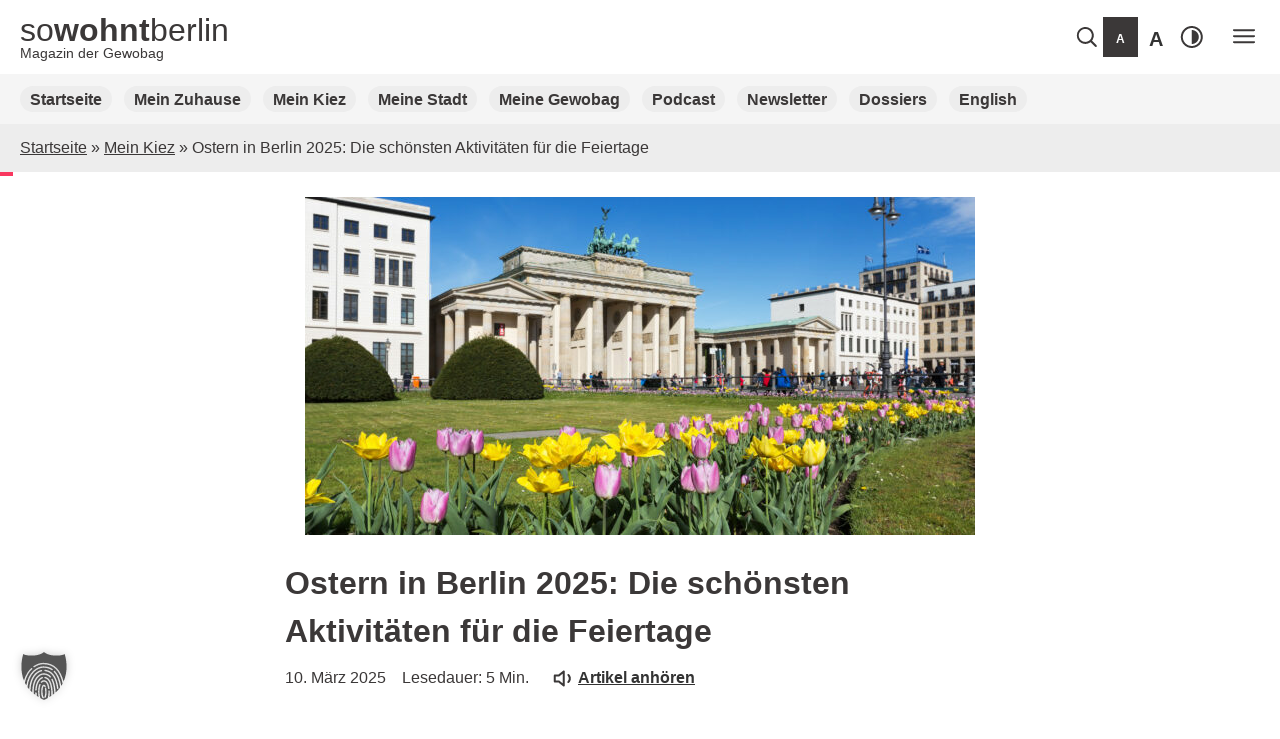

--- FILE ---
content_type: text/html; charset=UTF-8
request_url: https://www.sowohntberlin.de/mein-kiez/die-besten-osteraktivitaeten-in-berlin/
body_size: 18352
content:
<!doctype html>
<html lang="de">
<head>
	<meta charset="UTF-8">
	<meta name="viewport" content="width=device-width, initial-scale=1">
	<link rel="profile" href="https://gmpg.org/xfn/11">

	<meta name='robots' content='index, follow, max-image-preview:large, max-snippet:-1, max-video-preview:-1' />
	<style>img:is([sizes="auto" i], [sizes^="auto," i]) { contain-intrinsic-size: 3000px 1500px }</style>
	
	<!-- This site is optimized with the Yoast SEO plugin v26.2 - https://yoast.com/wordpress/plugins/seo/ -->
	<title>Ostern in Berlin: Aktivitäten für Familien - sowohntberlin</title>
	<meta name="description" content="Auch im Jahr 2025 gibt es zu Ostern in Berlin wieder viel zu erleben. Jetzt Aktivitäten für die ganze Familie entdecken!" />
	<link rel="canonical" href="https://www.sowohntberlin.de/mein-kiez/die-besten-osteraktivitaeten-in-berlin/" />
	<script type="application/ld+json" class="yoast-schema-graph">{"@context":"https://schema.org","@graph":[{"@type":"WebPage","@id":"https://www.sowohntberlin.de/mein-kiez/die-besten-osteraktivitaeten-in-berlin/","url":"https://www.sowohntberlin.de/mein-kiez/die-besten-osteraktivitaeten-in-berlin/","name":"Ostern in Berlin: Aktivitäten für Familien - sowohntberlin","isPartOf":{"@id":"https://www.sowohntberlin.de/#website"},"primaryImageOfPage":{"@id":"https://www.sowohntberlin.de/mein-kiez/die-besten-osteraktivitaeten-in-berlin/#primaryimage"},"image":{"@id":"https://www.sowohntberlin.de/mein-kiez/die-besten-osteraktivitaeten-in-berlin/#primaryimage"},"thumbnailUrl":"https://www.sowohntberlin.de/wp-content/uploads/2024/03/Ostern-2025-Titelbild-1-scaled.jpg","datePublished":"2025-03-10T12:58:46+00:00","dateModified":"2025-04-23T12:36:13+00:00","author":{"@id":"https://www.sowohntberlin.de/#/schema/person/41e2aa98db64e11341aabd7970b73a9f"},"description":"Auch im Jahr 2025 gibt es zu Ostern in Berlin wieder viel zu erleben. Jetzt Aktivitäten für die ganze Familie entdecken!","breadcrumb":{"@id":"https://www.sowohntberlin.de/mein-kiez/die-besten-osteraktivitaeten-in-berlin/#breadcrumb"},"inLanguage":"de","potentialAction":[{"@type":"ReadAction","target":["https://www.sowohntberlin.de/mein-kiez/die-besten-osteraktivitaeten-in-berlin/"]}]},{"@type":"ImageObject","inLanguage":"de","@id":"https://www.sowohntberlin.de/mein-kiez/die-besten-osteraktivitaeten-in-berlin/#primaryimage","url":"https://www.sowohntberlin.de/wp-content/uploads/2024/03/Ostern-2025-Titelbild-1-scaled.jpg","contentUrl":"https://www.sowohntberlin.de/wp-content/uploads/2024/03/Ostern-2025-Titelbild-1-scaled.jpg","width":2560,"height":1291,"caption":"Das Brandenburger Tor in Berlin an einem sonnigen Tag, umgeben von blühenden gelben und violetten Tulpen."},{"@type":"BreadcrumbList","@id":"https://www.sowohntberlin.de/mein-kiez/die-besten-osteraktivitaeten-in-berlin/#breadcrumb","itemListElement":[{"@type":"ListItem","position":1,"name":"Startseite","item":"https://www.sowohntberlin.de/"},{"@type":"ListItem","position":2,"name":"Mein Kiez","item":"https://www.sowohntberlin.de/kategorien/mein-kiez/"},{"@type":"ListItem","position":3,"name":"Ostern in Berlin 2025: Die schönsten Aktivitäten für die Feiertage"}]},{"@type":"WebSite","@id":"https://www.sowohntberlin.de/#website","url":"https://www.sowohntberlin.de/","name":"sowohntberlin","description":"Magazin der Gewobag","potentialAction":[{"@type":"SearchAction","target":{"@type":"EntryPoint","urlTemplate":"https://www.sowohntberlin.de/?s={search_term_string}"},"query-input":{"@type":"PropertyValueSpecification","valueRequired":true,"valueName":"search_term_string"}}],"inLanguage":"de"},{"@type":"Person","@id":"https://www.sowohntberlin.de/#/schema/person/41e2aa98db64e11341aabd7970b73a9f","name":"Jörn Lange"}]}</script>
	<!-- / Yoast SEO plugin. -->


<link rel='dns-prefetch' href='//www.sowohntberlin.de' />
<link rel='dns-prefetch' href='//youtube-nocookie.com' />
<style id='blitzen-accordion-style-inline-css' type='text/css'>
.wp-block-blitzen-accordion{background-color:transparent;margin-block:0}.wp-block-blitzen-accordion>h1,.wp-block-blitzen-accordion>h2,.wp-block-blitzen-accordion>h3,.wp-block-blitzen-accordion>h4,.wp-block-blitzen-accordion>h5,.wp-block-blitzen-accordion>h6{margin:0;padding:0;text-align:left;width:100%}.wp-block-blitzen-accordion>h1 button,.wp-block-blitzen-accordion>h2 button,.wp-block-blitzen-accordion>h3 button,.wp-block-blitzen-accordion>h4 button,.wp-block-blitzen-accordion>h5 button,.wp-block-blitzen-accordion>h6 button{background-color:transparent;border:0;border-radius:0;cursor:pointer;font-size:inherit;font-weight:700;margin:0;padding:.75rem;position:relative;text-align:left;transition:background-color .3s;white-space:normal;width:100%}.wp-block-blitzen-accordion>h1 button:hover,.wp-block-blitzen-accordion>h2 button:hover,.wp-block-blitzen-accordion>h3 button:hover,.wp-block-blitzen-accordion>h4 button:hover,.wp-block-blitzen-accordion>h5 button:hover,.wp-block-blitzen-accordion>h6 button:hover{transition:background-color .3s}.wp-block-blitzen-accordion>h1 button:after,.wp-block-blitzen-accordion>h2 button:after,.wp-block-blitzen-accordion>h3 button:after,.wp-block-blitzen-accordion>h4 button:after,.wp-block-blitzen-accordion>h5 button:after,.wp-block-blitzen-accordion>h6 button:after{content:"";display:block;position:absolute;right:.5rem;top:50%;transform:translateY(-50%);transition:transform .3s ease-in-out}.wp-block-blitzen-accordion>h1 button.selected:after,.wp-block-blitzen-accordion>h2 button.selected:after,.wp-block-blitzen-accordion>h3 button.selected:after,.wp-block-blitzen-accordion>h4 button.selected:after,.wp-block-blitzen-accordion>h5 button.selected:after,.wp-block-blitzen-accordion>h6 button.selected:after{transform:translateY(-50%) rotate(180deg)}.wp-block-blitzen-accordion:nth-of-type(2n+2) h3 button{background-color:transparent}.wp-block-blitzen-accordion .accordion-content{box-sizing:content-box;display:block;height:0;overflow:hidden;padding:0 .75rem;transition:height .3s,padding .3s;width:auto}.wp-block-blitzen-accordion .accordion-content.active{padding-block:.75rem 1.5rem;transition:height .3s,padding .3s}.wp-block-blitzen-accordion .accordion-content :first-child{margin-top:0}.wp-block-blitzen-accordion .accordion-content :last-child{margin-bottom:0}.wp-block-blitzen-accordion .accordion-content figure .aligncenter{margin:0 auto}.wp-block-blitzen-accordion .accordion-content figure .alignleft,.wp-block-blitzen-accordion .accordion-content figure .alignright{display:inline}.wp-block-blitzen-accordion .accordion-content figure .alignleft{float:left;margin-right:1.5rem}.wp-block-blitzen-accordion .accordion-content figure .alignright{float:right;margin-left:1.5rem}

</style>
<style id='global-styles-inline-css' type='text/css'>
:root{--wp--preset--aspect-ratio--square: 1;--wp--preset--aspect-ratio--4-3: 4/3;--wp--preset--aspect-ratio--3-4: 3/4;--wp--preset--aspect-ratio--3-2: 3/2;--wp--preset--aspect-ratio--2-3: 2/3;--wp--preset--aspect-ratio--16-9: 16/9;--wp--preset--aspect-ratio--9-16: 9/16;--wp--preset--color--black: #000000;--wp--preset--color--cyan-bluish-gray: #abb8c3;--wp--preset--color--white: #ffffff;--wp--preset--color--pale-pink: #f78da7;--wp--preset--color--vivid-red: #cf2e2e;--wp--preset--color--luminous-vivid-orange: #ff6900;--wp--preset--color--luminous-vivid-amber: #fcb900;--wp--preset--color--light-green-cyan: #7bdcb5;--wp--preset--color--vivid-green-cyan: #00d084;--wp--preset--color--pale-cyan-blue: #8ed1fc;--wp--preset--color--vivid-cyan-blue: #0693e3;--wp--preset--color--vivid-purple: #9b51e0;--wp--preset--color--swb-purple: #782666;--wp--preset--color--swb-yellow: #FFDB05;--wp--preset--color--swb-greenish: #46AC5F;--wp--preset--color--swb-light-greenish: #C7E5D3;--wp--preset--color--swb-reddish: #F9375F;--wp--preset--color--swb-blue: #29CCF0;--wp--preset--color--swb-emerald: #009C63;--wp--preset--color--swb-black: #3B3838;--wp--preset--color--swb-gray: #EDEDED;--wp--preset--color--swb-light-gray: #F5F5F5;--wp--preset--gradient--vivid-cyan-blue-to-vivid-purple: linear-gradient(135deg,rgba(6,147,227,1) 0%,rgb(155,81,224) 100%);--wp--preset--gradient--light-green-cyan-to-vivid-green-cyan: linear-gradient(135deg,rgb(122,220,180) 0%,rgb(0,208,130) 100%);--wp--preset--gradient--luminous-vivid-amber-to-luminous-vivid-orange: linear-gradient(135deg,rgba(252,185,0,1) 0%,rgba(255,105,0,1) 100%);--wp--preset--gradient--luminous-vivid-orange-to-vivid-red: linear-gradient(135deg,rgba(255,105,0,1) 0%,rgb(207,46,46) 100%);--wp--preset--gradient--very-light-gray-to-cyan-bluish-gray: linear-gradient(135deg,rgb(238,238,238) 0%,rgb(169,184,195) 100%);--wp--preset--gradient--cool-to-warm-spectrum: linear-gradient(135deg,rgb(74,234,220) 0%,rgb(151,120,209) 20%,rgb(207,42,186) 40%,rgb(238,44,130) 60%,rgb(251,105,98) 80%,rgb(254,248,76) 100%);--wp--preset--gradient--blush-light-purple: linear-gradient(135deg,rgb(255,206,236) 0%,rgb(152,150,240) 100%);--wp--preset--gradient--blush-bordeaux: linear-gradient(135deg,rgb(254,205,165) 0%,rgb(254,45,45) 50%,rgb(107,0,62) 100%);--wp--preset--gradient--luminous-dusk: linear-gradient(135deg,rgb(255,203,112) 0%,rgb(199,81,192) 50%,rgb(65,88,208) 100%);--wp--preset--gradient--pale-ocean: linear-gradient(135deg,rgb(255,245,203) 0%,rgb(182,227,212) 50%,rgb(51,167,181) 100%);--wp--preset--gradient--electric-grass: linear-gradient(135deg,rgb(202,248,128) 0%,rgb(113,206,126) 100%);--wp--preset--gradient--midnight: linear-gradient(135deg,rgb(2,3,129) 0%,rgb(40,116,252) 100%);--wp--preset--font-size--small: 13px;--wp--preset--font-size--medium: 1.5rem;--wp--preset--font-size--large: 2rem;--wp--preset--font-size--x-large: 42px;--wp--preset--font-size--normal: 1rem;--wp--preset--spacing--20: 0.44rem;--wp--preset--spacing--30: 0.67rem;--wp--preset--spacing--40: 1rem;--wp--preset--spacing--50: 1.5rem;--wp--preset--spacing--60: 2.25rem;--wp--preset--spacing--70: 3.38rem;--wp--preset--spacing--80: 5.06rem;--wp--preset--shadow--natural: 6px 6px 9px rgba(0, 0, 0, 0.2);--wp--preset--shadow--deep: 12px 12px 50px rgba(0, 0, 0, 0.4);--wp--preset--shadow--sharp: 6px 6px 0px rgba(0, 0, 0, 0.2);--wp--preset--shadow--outlined: 6px 6px 0px -3px rgba(255, 255, 255, 1), 6px 6px rgba(0, 0, 0, 1);--wp--preset--shadow--crisp: 6px 6px 0px rgba(0, 0, 0, 1);}:root { --wp--style--global--content-size: 670px;--wp--style--global--wide-size: 1360px; }:where(body) { margin: 0; }.wp-site-blocks > .alignleft { float: left; margin-right: 2em; }.wp-site-blocks > .alignright { float: right; margin-left: 2em; }.wp-site-blocks > .aligncenter { justify-content: center; margin-left: auto; margin-right: auto; }:where(.wp-site-blocks) > * { margin-block-start: 24px; margin-block-end: 0; }:where(.wp-site-blocks) > :first-child { margin-block-start: 0; }:where(.wp-site-blocks) > :last-child { margin-block-end: 0; }:root { --wp--style--block-gap: 24px; }:root :where(.is-layout-flow) > :first-child{margin-block-start: 0;}:root :where(.is-layout-flow) > :last-child{margin-block-end: 0;}:root :where(.is-layout-flow) > *{margin-block-start: 24px;margin-block-end: 0;}:root :where(.is-layout-constrained) > :first-child{margin-block-start: 0;}:root :where(.is-layout-constrained) > :last-child{margin-block-end: 0;}:root :where(.is-layout-constrained) > *{margin-block-start: 24px;margin-block-end: 0;}:root :where(.is-layout-flex){gap: 24px;}:root :where(.is-layout-grid){gap: 24px;}.is-layout-flow > .alignleft{float: left;margin-inline-start: 0;margin-inline-end: 2em;}.is-layout-flow > .alignright{float: right;margin-inline-start: 2em;margin-inline-end: 0;}.is-layout-flow > .aligncenter{margin-left: auto !important;margin-right: auto !important;}.is-layout-constrained > .alignleft{float: left;margin-inline-start: 0;margin-inline-end: 2em;}.is-layout-constrained > .alignright{float: right;margin-inline-start: 2em;margin-inline-end: 0;}.is-layout-constrained > .aligncenter{margin-left: auto !important;margin-right: auto !important;}.is-layout-constrained > :where(:not(.alignleft):not(.alignright):not(.alignfull)){max-width: var(--wp--style--global--content-size);margin-left: auto !important;margin-right: auto !important;}.is-layout-constrained > .alignwide{max-width: var(--wp--style--global--wide-size);}body .is-layout-flex{display: flex;}.is-layout-flex{flex-wrap: wrap;align-items: center;}.is-layout-flex > :is(*, div){margin: 0;}body .is-layout-grid{display: grid;}.is-layout-grid > :is(*, div){margin: 0;}body{padding-top: 0px;padding-right: 0px;padding-bottom: 0px;padding-left: 0px;}a:where(:not(.wp-element-button)){text-decoration: underline;}:root :where(.wp-element-button, .wp-block-button__link){background-color: #32373c;border-width: 0;color: #fff;font-family: inherit;font-size: inherit;line-height: inherit;padding: calc(0.667em + 2px) calc(1.333em + 2px);text-decoration: none;}.has-black-color{color: var(--wp--preset--color--black) !important;}.has-cyan-bluish-gray-color{color: var(--wp--preset--color--cyan-bluish-gray) !important;}.has-white-color{color: var(--wp--preset--color--white) !important;}.has-pale-pink-color{color: var(--wp--preset--color--pale-pink) !important;}.has-vivid-red-color{color: var(--wp--preset--color--vivid-red) !important;}.has-luminous-vivid-orange-color{color: var(--wp--preset--color--luminous-vivid-orange) !important;}.has-luminous-vivid-amber-color{color: var(--wp--preset--color--luminous-vivid-amber) !important;}.has-light-green-cyan-color{color: var(--wp--preset--color--light-green-cyan) !important;}.has-vivid-green-cyan-color{color: var(--wp--preset--color--vivid-green-cyan) !important;}.has-pale-cyan-blue-color{color: var(--wp--preset--color--pale-cyan-blue) !important;}.has-vivid-cyan-blue-color{color: var(--wp--preset--color--vivid-cyan-blue) !important;}.has-vivid-purple-color{color: var(--wp--preset--color--vivid-purple) !important;}.has-swb-purple-color{color: var(--wp--preset--color--swb-purple) !important;}.has-swb-yellow-color{color: var(--wp--preset--color--swb-yellow) !important;}.has-swb-greenish-color{color: var(--wp--preset--color--swb-greenish) !important;}.has-swb-light-greenish-color{color: var(--wp--preset--color--swb-light-greenish) !important;}.has-swb-reddish-color{color: var(--wp--preset--color--swb-reddish) !important;}.has-swb-blue-color{color: var(--wp--preset--color--swb-blue) !important;}.has-swb-emerald-color{color: var(--wp--preset--color--swb-emerald) !important;}.has-swb-black-color{color: var(--wp--preset--color--swb-black) !important;}.has-swb-gray-color{color: var(--wp--preset--color--swb-gray) !important;}.has-swb-light-gray-color{color: var(--wp--preset--color--swb-light-gray) !important;}.has-black-background-color{background-color: var(--wp--preset--color--black) !important;}.has-cyan-bluish-gray-background-color{background-color: var(--wp--preset--color--cyan-bluish-gray) !important;}.has-white-background-color{background-color: var(--wp--preset--color--white) !important;}.has-pale-pink-background-color{background-color: var(--wp--preset--color--pale-pink) !important;}.has-vivid-red-background-color{background-color: var(--wp--preset--color--vivid-red) !important;}.has-luminous-vivid-orange-background-color{background-color: var(--wp--preset--color--luminous-vivid-orange) !important;}.has-luminous-vivid-amber-background-color{background-color: var(--wp--preset--color--luminous-vivid-amber) !important;}.has-light-green-cyan-background-color{background-color: var(--wp--preset--color--light-green-cyan) !important;}.has-vivid-green-cyan-background-color{background-color: var(--wp--preset--color--vivid-green-cyan) !important;}.has-pale-cyan-blue-background-color{background-color: var(--wp--preset--color--pale-cyan-blue) !important;}.has-vivid-cyan-blue-background-color{background-color: var(--wp--preset--color--vivid-cyan-blue) !important;}.has-vivid-purple-background-color{background-color: var(--wp--preset--color--vivid-purple) !important;}.has-swb-purple-background-color{background-color: var(--wp--preset--color--swb-purple) !important;}.has-swb-yellow-background-color{background-color: var(--wp--preset--color--swb-yellow) !important;}.has-swb-greenish-background-color{background-color: var(--wp--preset--color--swb-greenish) !important;}.has-swb-light-greenish-background-color{background-color: var(--wp--preset--color--swb-light-greenish) !important;}.has-swb-reddish-background-color{background-color: var(--wp--preset--color--swb-reddish) !important;}.has-swb-blue-background-color{background-color: var(--wp--preset--color--swb-blue) !important;}.has-swb-emerald-background-color{background-color: var(--wp--preset--color--swb-emerald) !important;}.has-swb-black-background-color{background-color: var(--wp--preset--color--swb-black) !important;}.has-swb-gray-background-color{background-color: var(--wp--preset--color--swb-gray) !important;}.has-swb-light-gray-background-color{background-color: var(--wp--preset--color--swb-light-gray) !important;}.has-black-border-color{border-color: var(--wp--preset--color--black) !important;}.has-cyan-bluish-gray-border-color{border-color: var(--wp--preset--color--cyan-bluish-gray) !important;}.has-white-border-color{border-color: var(--wp--preset--color--white) !important;}.has-pale-pink-border-color{border-color: var(--wp--preset--color--pale-pink) !important;}.has-vivid-red-border-color{border-color: var(--wp--preset--color--vivid-red) !important;}.has-luminous-vivid-orange-border-color{border-color: var(--wp--preset--color--luminous-vivid-orange) !important;}.has-luminous-vivid-amber-border-color{border-color: var(--wp--preset--color--luminous-vivid-amber) !important;}.has-light-green-cyan-border-color{border-color: var(--wp--preset--color--light-green-cyan) !important;}.has-vivid-green-cyan-border-color{border-color: var(--wp--preset--color--vivid-green-cyan) !important;}.has-pale-cyan-blue-border-color{border-color: var(--wp--preset--color--pale-cyan-blue) !important;}.has-vivid-cyan-blue-border-color{border-color: var(--wp--preset--color--vivid-cyan-blue) !important;}.has-vivid-purple-border-color{border-color: var(--wp--preset--color--vivid-purple) !important;}.has-swb-purple-border-color{border-color: var(--wp--preset--color--swb-purple) !important;}.has-swb-yellow-border-color{border-color: var(--wp--preset--color--swb-yellow) !important;}.has-swb-greenish-border-color{border-color: var(--wp--preset--color--swb-greenish) !important;}.has-swb-light-greenish-border-color{border-color: var(--wp--preset--color--swb-light-greenish) !important;}.has-swb-reddish-border-color{border-color: var(--wp--preset--color--swb-reddish) !important;}.has-swb-blue-border-color{border-color: var(--wp--preset--color--swb-blue) !important;}.has-swb-emerald-border-color{border-color: var(--wp--preset--color--swb-emerald) !important;}.has-swb-black-border-color{border-color: var(--wp--preset--color--swb-black) !important;}.has-swb-gray-border-color{border-color: var(--wp--preset--color--swb-gray) !important;}.has-swb-light-gray-border-color{border-color: var(--wp--preset--color--swb-light-gray) !important;}.has-vivid-cyan-blue-to-vivid-purple-gradient-background{background: var(--wp--preset--gradient--vivid-cyan-blue-to-vivid-purple) !important;}.has-light-green-cyan-to-vivid-green-cyan-gradient-background{background: var(--wp--preset--gradient--light-green-cyan-to-vivid-green-cyan) !important;}.has-luminous-vivid-amber-to-luminous-vivid-orange-gradient-background{background: var(--wp--preset--gradient--luminous-vivid-amber-to-luminous-vivid-orange) !important;}.has-luminous-vivid-orange-to-vivid-red-gradient-background{background: var(--wp--preset--gradient--luminous-vivid-orange-to-vivid-red) !important;}.has-very-light-gray-to-cyan-bluish-gray-gradient-background{background: var(--wp--preset--gradient--very-light-gray-to-cyan-bluish-gray) !important;}.has-cool-to-warm-spectrum-gradient-background{background: var(--wp--preset--gradient--cool-to-warm-spectrum) !important;}.has-blush-light-purple-gradient-background{background: var(--wp--preset--gradient--blush-light-purple) !important;}.has-blush-bordeaux-gradient-background{background: var(--wp--preset--gradient--blush-bordeaux) !important;}.has-luminous-dusk-gradient-background{background: var(--wp--preset--gradient--luminous-dusk) !important;}.has-pale-ocean-gradient-background{background: var(--wp--preset--gradient--pale-ocean) !important;}.has-electric-grass-gradient-background{background: var(--wp--preset--gradient--electric-grass) !important;}.has-midnight-gradient-background{background: var(--wp--preset--gradient--midnight) !important;}.has-small-font-size{font-size: var(--wp--preset--font-size--small) !important;}.has-medium-font-size{font-size: var(--wp--preset--font-size--medium) !important;}.has-large-font-size{font-size: var(--wp--preset--font-size--large) !important;}.has-x-large-font-size{font-size: var(--wp--preset--font-size--x-large) !important;}.has-normal-font-size{font-size: var(--wp--preset--font-size--normal) !important;}
:root :where(.wp-block-pullquote){font-size: 1.5em;line-height: 1.6;}
</style>
<link rel='stylesheet' id='wphb-1-css' href='https://www.sowohntberlin.de/wp-content/uploads/hummingbird-assets/7a98b36a7b50469df18624d7f5f947dd.css' type='text/css' media='all' />
<link rel='stylesheet' id='wphb-2-css' href='https://www.sowohntberlin.de/wp-content/uploads/hummingbird-assets/908b52ecfbfd41917c80fc0cc97d3260.css' type='text/css' media='screen' />
<link rel='stylesheet' id='swb-block-style-css' href='https://www.sowohntberlin.de/wp-content/themes/sowohntberlin/css/block-styles.min.css?ver=1.1.8' type='text/css' media='all' />
<link rel='stylesheet' id='swb-accessibility-style-css' href='https://www.sowohntberlin.de/wp-content/themes/sowohntberlin/css/accessibility.min.css?ver=1.1.8' type='text/css' media='screen' />
<link rel='stylesheet' id='swb-print-style-css' href='https://www.sowohntberlin.de/wp-content/themes/sowohntberlin/css/print.min.css?ver=1.1.8' type='text/css' media='print' />
<link rel='stylesheet' id='swb-survey-css' href='https://www.sowohntberlin.de/wp-content/themes/sowohntberlin/css/swb-survey.min.css?ver=1.1.8' type='text/css' media='screen' />
<link rel='stylesheet' id='borlabs-cookie-custom-css' href='https://www.sowohntberlin.de/wp-content/uploads/hummingbird-assets/a49af1b550b818cc56f432b026712867.css' type='text/css' media='all' />
<script type="text/javascript" src="https://www.sowohntberlin.de/wp-content/uploads/hummingbird-assets/0b9ae81f94943f6db9f5ba72701569b5.js" id="wphb-3-js"></script>
<script data-no-optimize="1" data-no-minify="1" data-cfasync="false" type="text/javascript" src="https://www.sowohntberlin.de/wp-content/uploads/hummingbird-assets/0889fb558b8a8df4e269fde40da6900b.js" id="borlabs-cookie-config-js"></script>
<link rel="https://api.w.org/" href="https://www.sowohntberlin.de/wp-json/" /><link rel="alternate" title="JSON" type="application/json" href="https://www.sowohntberlin.de/wp-json/wp/v2/posts/6305" /><link rel="alternate" title="oEmbed (JSON)" type="application/json+oembed" href="https://www.sowohntberlin.de/wp-json/oembed/1.0/embed?url=https%3A%2F%2Fwww.sowohntberlin.de%2Fmein-kiez%2Fdie-besten-osteraktivitaeten-in-berlin%2F" />
<link rel="alternate" title="oEmbed (XML)" type="text/xml+oembed" href="https://www.sowohntberlin.de/wp-json/oembed/1.0/embed?url=https%3A%2F%2Fwww.sowohntberlin.de%2Fmein-kiez%2Fdie-besten-osteraktivitaeten-in-berlin%2F&#038;format=xml" />
<link rel="apple-touch-icon" type="image/png" sizes="57x57" href="https://www.sowohntberlin.de/wp-content/themes/sowohntberlin/assets/img/icons/swb-icon-57x57.png"><link rel="apple-touch-icon" type="image/png" sizes="60x60" href="https://www.sowohntberlin.de/wp-content/themes/sowohntberlin/assets/img/icons/swb-icon-60x60.png"><link rel="apple-touch-icon" type="image/png" sizes="72x72" href="https://www.sowohntberlin.de/wp-content/themes/sowohntberlin/assets/img/icons/swb-icon-72x72.png"><link rel="apple-touch-icon" type="image/png" sizes="76x76" href="https://www.sowohntberlin.de/wp-content/themes/sowohntberlin/assets/img/icons/swb-icon-76x76.png"><link rel="apple-touch-icon" type="image/png" sizes="114x114" href="https://www.sowohntberlin.de/wp-content/themes/sowohntberlin/assets/img/icons/swb-icon-114x114.png"><link rel="apple-touch-icon" type="image/png" sizes="120x120" href="https://www.sowohntberlin.de/wp-content/themes/sowohntberlin/assets/img/icons/swb-icon-120x120.png"><link rel="apple-touch-icon" type="image/png" sizes="144x144" href="https://www.sowohntberlin.de/wp-content/themes/sowohntberlin/assets/img/icons/swb-icon-144x144.png"><link rel="apple-touch-icon" type="image/png" sizes="152x152" href="https://www.sowohntberlin.de/wp-content/themes/sowohntberlin/assets/img/icons/swb-icon-152x152.png"><link rel="apple-touch-icon" type="image/png" sizes="180x180" href="https://www.sowohntberlin.de/wp-content/themes/sowohntberlin/assets/img/icons/swb-icon-180x180.png"><link rel="icon" type="image/png" sizes="16x16" href="https://www.sowohntberlin.de/wp-content/themes/sowohntberlin/assets/img/icons/swb-icon-16x16.png"><link rel="icon" type="image/png" sizes="32x32" href="https://www.sowohntberlin.de/wp-content/themes/sowohntberlin/assets/img/icons/swb-icon-32x32.png"><link rel="icon" type="image/png" sizes="96x96" href="https://www.sowohntberlin.de/wp-content/themes/sowohntberlin/assets/img/icons/swb-icon-96x96.png"><link rel="icon" type="image/png" sizes="192x192" href="https://www.sowohntberlin.de/wp-content/themes/sowohntberlin/assets/img/icons/swb-icon-192x192.png">
	<meta name="theme-color" content="#ffffff">
	<link rel="manifest" href="https://www.sowohntberlin.de/manifest.json">

	<meta name="apple-mobile-web-app-capable" content="yes">

	</head>

<body class="wp-singular post-template-default single single-post postid-6305 single-format-standard wp-embed-responsive wp-theme-sowohntberlin">

<a class="skip-link screen-reader-text" href="#primary">Weiter zum Inhalt</a>

<header id="masthead" class="site-header">

	<div class="site-header-container">
		<div class="site-branding">
			<a href="https://www.sowohntberlin.de" class="custom-logo">
				so<strong>wohnt</strong>berlin				<span>Magazin der Gewobag</span>
			</a>
		</div><!-- .site-branding -->

		<ul class="site-functions" role="toolbar" aria-label="Funktionsmenü">
			<li class="site-search">
				<a href="https://www.sowohntberlin.de/?s">Suche</a>
			</li>
			<li class="accessibility-text-size">
				<button id="text-size-0" class="magnified" aria-pressed="true" aria-label="Standard-Schriftgröße">A</button>
			</li>
			<li class="accessibility-text-size">
				<button id="text-size-1" class="" aria-pressed="false" aria-label="Große Schriftgröße">A</button>
			</li>
			<li class="accessibility-contrast">
				<button class="" aria-pressed="false">Kontrast</button>
			</li>
		</ul>

		<div id="site-navigation-container" class="main-navigation-container">
			<nav id="site-navigation" class="main-navigation" aria-label="Hauptmenü" role="navigation">
				<button class="menu-toggle" id="primary-toggle" aria-controls="primary-menu" aria-expanded="false" aria-pressed="false">Hauptmenü</button>
				<ul id="primary-menu" class="primary-menu" aria-expanded="false"><li class=" menu-item menu-item-type-taxonomy menu-item-object-category menu-item-has-children top-nav-element "><h2><a href="#" role="button" tabindex="0" aria-expanded="false" style="background-color: #ffdb05; color: #3B3838;">Mein Zuhause</a></h2><div class="sub-nav-container" role="group" aria-expanded="true" aria-hidden="false">
<ul class="sub-menu">
<li class=" menu-item menu-item-type-taxonomy menu-item-object-category sub-nav-element "><a href="https://www.sowohntberlin.de/kategorien/mein-zuhause/">Übersichtsseite Mein Zuhause</a></li><li class=" menu-item menu-item-type-taxonomy menu-item-object-category sub-nav-element "><a href="https://www.sowohntberlin.de/kategorien/mein-zuhause/schoener-wohnen/">Schöner Wohnen</a></li><li class=" menu-item menu-item-type-taxonomy menu-item-object-category sub-nav-element "><a href="https://www.sowohntberlin.de/kategorien/mein-zuhause/nachhaltig-leben/">Nachhaltig leben</a></li><li class=" menu-item menu-item-type-taxonomy menu-item-object-category sub-nav-element "><a href="https://www.sowohntberlin.de/kategorien/mein-zuhause/gute-nachbarschaft/">Gute Nachbarschaft</a></li></ul>
</li><li class=" menu-item menu-item-type-taxonomy menu-item-object-category current-post-ancestor current-menu-parent current-post-parent menu-item-has-children top-nav-element bright-text"><h2><a href="#" role="button" tabindex="0" aria-expanded="false" style="background-color: #46ac5f; color: #FFFFFF;"><span class="screen-reader-text">Aktuelle Rubrik: </span>Mein Kiez</a></h2><div class="sub-nav-container" role="group" aria-expanded="true" aria-hidden="false">
<ul class="sub-menu">
<li class=" menu-item menu-item-type-taxonomy menu-item-object-category current-post-ancestor current-menu-parent current-post-parent sub-nav-element "><a href="https://www.sowohntberlin.de/kategorien/mein-kiez/"><span class="screen-reader-text">Aktuelle Rubrik: </span>Übersichtsseite Mein Kiez</a></li><li class=" menu-item menu-item-type-taxonomy menu-item-object-category sub-nav-element "><a href="https://www.sowohntberlin.de/kategorien/mein-kiez/auf-achse/">Auf Achse</a></li><li class=" menu-item menu-item-type-taxonomy menu-item-object-category sub-nav-element "><a href="https://www.sowohntberlin.de/kategorien/mein-kiez/berliner-originale/">Berliner Originale</a></li><li class=" menu-item menu-item-type-taxonomy menu-item-object-category current-post-ancestor current-menu-parent current-post-parent sub-nav-element "><a href="https://www.sowohntberlin.de/kategorien/mein-kiez/richtig-dufte/"><span class="screen-reader-text">Aktuelle Rubrik: </span>Richtig dufte</a></li></ul>
</li><li class=" menu-item menu-item-type-taxonomy menu-item-object-category menu-item-has-children top-nav-element "><h2><a href="#" role="button" tabindex="0" aria-expanded="false" style="background-color: #f9375f; color: #3B3838;">Meine Stadt</a></h2><div class="sub-nav-container" role="group" aria-expanded="true" aria-hidden="false">
<ul class="sub-menu">
<li class=" menu-item menu-item-type-taxonomy menu-item-object-category sub-nav-element "><a href="https://www.sowohntberlin.de/kategorien/meine-stadt/">Übersichtsseite Meine Stadt</a></li><li class=" menu-item menu-item-type-taxonomy menu-item-object-category sub-nav-element "><a href="https://www.sowohntberlin.de/kategorien/meine-stadt/stadtentwicklung/">Stadtentwicklung</a></li><li class=" menu-item menu-item-type-taxonomy menu-item-object-category sub-nav-element "><a href="https://www.sowohntberlin.de/kategorien/meine-stadt/energie/">Energie</a></li><li class=" menu-item menu-item-type-taxonomy menu-item-object-category sub-nav-element "><a href="https://www.sowohntberlin.de/kategorien/meine-stadt/mobilitaet/">Mobilität</a></li><li class=" menu-item menu-item-type-taxonomy menu-item-object-category sub-nav-element "><a href="https://www.sowohntberlin.de/kategorien/meine-stadt/natur/">Natur</a></li></ul>
</li><li class=" menu-item menu-item-type-taxonomy menu-item-object-category menu-item-has-children top-nav-element "><h2><a href="#" role="button" tabindex="0" aria-expanded="false" style="background-color: #29CCF0; color: #3B3838;">Meine Gewobag</a></h2><div class="sub-nav-container" role="group" aria-expanded="true" aria-hidden="false">
<ul class="sub-menu">
<li class=" menu-item menu-item-type-taxonomy menu-item-object-category sub-nav-element "><a href="https://www.sowohntberlin.de/kategorien/meine-gewobag/">Übersichtsseite Meine Gewobag</a></li><li class=" menu-item menu-item-type-taxonomy menu-item-object-category sub-nav-element "><a href="https://www.sowohntberlin.de/kategorien/meine-gewobag/service/">Service</a></li><li class=" menu-item menu-item-type-taxonomy menu-item-object-category sub-nav-element "><a href="https://www.sowohntberlin.de/kategorien/meine-gewobag/bauen/">Bauen</a></li><li class=" menu-item menu-item-type-taxonomy menu-item-object-category sub-nav-element "><a href="https://www.sowohntberlin.de/kategorien/meine-gewobag/verantwortung/">Verantwortung</a></li><li class=" menu-item menu-item-type-taxonomy menu-item-object-category sub-nav-element "><a href="https://www.sowohntberlin.de/kategorien/meine-gewobag/mitwirken/">Mitwirken</a></li></ul>
</li><li class=" menu-item menu-item-type-post_type menu-item-object-page top-nav-element "><a href="https://www.sowohntberlin.de/premiere-fuer-den-gewobag-podcast/" style="background-color: #FFFFFF; color: #3B3838;">Podcast</a></li><li class=" menu-item menu-item-type-post_type menu-item-object-page top-nav-element "><a href="https://www.sowohntberlin.de/newsletter-anmeldung/" style="background-color: #FFFFFF; color: #3B3838;">Newsletter</a></li><li class=" menu-item menu-item-type-post_type menu-item-object-page top-nav-element "><a href="https://www.sowohntberlin.de/dossiers/" style="background-color: #FFFFFF; color: #3B3838;">Dossiers</a></li><li class=" menu-item menu-item-type-taxonomy menu-item-object-sprachen top-nav-element "><a href="https://www.sowohntberlin.de/sprachen/en/" style="background-color: #FFFFFF; color: #3B3838;">English</a></li><li class="menu-search"><form role="search" method="get" id="searchform-menu-search" class="search-form" action="https://www.sowohntberlin.de/">
	<label for="search" class="screen-reader-text">Suche eingeben</label>
	<input type="text" name="s" id="search" value="" placeholder="Suchen" required />
	<button type="submit" class="search-button"><span class="search-icon"></span>Suche</button>
</form></li></ul>			</nav><!-- #site-navigation -->
		</div>
	</div>
</header><!-- #masthead -->

<div id="quick-navigation" class="quick-navigation-container quick-menu-container">
	<nav><ul id="quick-menu" class="quick-menu"><li><a href="https://www.sowohntberlin.de">Startseite</a></li><li id="menu-item-83" class="menu-item menu-item-type-taxonomy menu-item-object-category menu-item-83"><a href="https://www.sowohntberlin.de/kategorien/mein-zuhause/">Mein Zuhause</a></li>
<li id="menu-item-87" class="menu-item menu-item-type-taxonomy menu-item-object-category current-post-ancestor current-menu-parent current-post-parent menu-item-87"><a href="https://www.sowohntberlin.de/kategorien/mein-kiez/">Mein Kiez</a></li>
<li id="menu-item-91" class="menu-item menu-item-type-taxonomy menu-item-object-category menu-item-91"><a href="https://www.sowohntberlin.de/kategorien/meine-stadt/">Meine Stadt</a></li>
<li id="menu-item-96" class="menu-item menu-item-type-taxonomy menu-item-object-category menu-item-96"><a href="https://www.sowohntberlin.de/kategorien/meine-gewobag/">Meine Gewobag</a></li>
<li id="menu-item-8617" class="menu-item menu-item-type-post_type menu-item-object-page menu-item-8617"><a href="https://www.sowohntberlin.de/premiere-fuer-den-gewobag-podcast/">Podcast</a></li>
<li id="menu-item-11732" class="menu-item menu-item-type-post_type menu-item-object-page menu-item-11732"><a href="https://www.sowohntberlin.de/newsletter-anmeldung/">Newsletter</a></li>
<li id="menu-item-8290" class="menu-item menu-item-type-post_type menu-item-object-page menu-item-8290"><a href="https://www.sowohntberlin.de/dossiers/">Dossiers</a></li>
<li id="menu-item-2151" class="menu-item menu-item-type-taxonomy menu-item-object-sprachen menu-item-2151"><a href="https://www.sowohntberlin.de/sprachen/en/">English</a></li>
</ul></nav></div>
<div id="quick-navigation" class="quick-navigation-container breadcrumb-container">
	<ul id="quick-breadcrumbs" class="quick-breadcrumbs"><span><span><a href="https://www.sowohntberlin.de/">Startseite</a></span> » <span><a href="https://www.sowohntberlin.de/kategorien/mein-kiez/">Mein Kiez</a></span> » <span class="breadcrumb_last" aria-current="page">Ostern in Berlin 2025: Die schönsten Aktivitäten für die Feiertage</span></span></ul></div>
<div class="scroll-progress-container" id="scroll-progress">
	<div class="scroll-progress-bar" id="scroll-progress-bar"></div>
</div>

<div id="page" class="site">
	<main id="primary" class="site-main">

		
<article id="post-6305" class="post-6305 post type-post status-publish format-standard has-post-thumbnail hentry category-mein-kiez category-richtig-dufte dossier-ostern bezirke-marzahn-hellersdorf bezirke-neukoelln bezirke-spandau bezirke-steglitz-zehlendorf" >

	
			<figure class="post-thumbnail">
				<img width="670" height="338" src="https://www.sowohntberlin.de/wp-content/uploads/2024/03/Ostern-2025-Titelbild-1-670x338.jpg" class="attachment-medium size-medium wp-post-image" alt="Das Brandenburger Tor in Berlin an einem sonnigen Tag, umgeben von blühenden gelben und violetten Tulpen." decoding="async" fetchpriority="high" srcset="https://www.sowohntberlin.de/wp-content/uploads/2024/03/Ostern-2025-Titelbild-1-670x338.jpg 670w, https://www.sowohntberlin.de/wp-content/uploads/2024/03/Ostern-2025-Titelbild-1-1360x686.jpg 1360w, https://www.sowohntberlin.de/wp-content/uploads/2024/03/Ostern-2025-Titelbild-1-325x164.jpg 325w, https://www.sowohntberlin.de/wp-content/uploads/2024/03/Ostern-2025-Titelbild-1-768x387.jpg 768w, https://www.sowohntberlin.de/wp-content/uploads/2024/03/Ostern-2025-Titelbild-1-700x353.jpg 700w, https://www.sowohntberlin.de/wp-content/uploads/2024/03/Ostern-2025-Titelbild-1-1536x775.jpg 1536w, https://www.sowohntberlin.de/wp-content/uploads/2024/03/Ostern-2025-Titelbild-1-2048x1033.jpg 2048w" sizes="(max-width: 670px) 100vw, 670px" />			</figure><!-- .post-thumbnail -->

			
	<header class="entry-header">
		<div class="connected-languages"></div>
		<h1 class="entry-title">Ostern in Berlin 2025: Die schönsten Aktivitäten für die Feiertage</h1>			<div class="entry-meta">
				<span class="posted-on"><time class="entry-date published" datetime="2025-03-10T13:58:46+01:00">10. März 2025</time></span><span class="reading-time">Lesedauer: 5 Min.</span>
				<div id="post-audio" class="post-audio">
					<button id="play-post-audio" class="play-post-audio">Artikel anhören</button>
					<div id="post-audio-modal" class="post-audio-modal">
						<button id="close-audio-player" class="close-audio-player">Player schließen</button>
						<audio id="post-audio-player" class="post-audio-player" controls preload="metadata" controlsList="nodownload">
							<source src="https://www.sowohntberlin.de/wp-content/uploads/audio/6305-1743681510.mp3" type="audio/mpeg">
						</audio>
					</div>
				</div>

						</div><!-- .entry-meta -->
			</header><!-- .entry-header -->

	<div class="entry-content">
		
<p><strong>Zu Ostern zeigt Berlin seine ganze Vielfalt, von spektakulären Osterfeuern über spannende Pferderennen bis hin zu mittelalterlichen Ritterfesten gibt es jede Menge zu erleben. Ein Überblick über die besten Osteraktivitäten der Stadt.</strong></p>



<p>Familien und Kinder, Rennbahn-Fans und Freizeit-Kapitäne, Wasserratten und NaturfreundInnen: Sie alle kommen <strong>zu Ostern in Berlin</strong> auf ihre Kosten, denn zwischen Karfreitag und Ostermontag zeigt die Hauptstadt mal wieder, was sie alles zu bieten hat.</p>



<p>Ob es über die Osterfeiertage <strong>eine kleine Zeitreise, etwas Abenteuer oder einfach nur Entspannung</strong> sein soll, ist dabei Geschmackssache. Klar ist indes: An Angeboten mangelt es zu Ostern in Berlin keineswegs. <strong>Für alle, die mehr erleben wollen</strong> als Eiersuche und Osterbrunch, kommen hier ein paar Empfehlungen.</p>



<h2 class="wp-block-heading">Osterfeuer: <strong><strong>Wenn&#8217;s zu Ostern in Berlin heiß </strong></strong>her geht</h2>



<p>Tschüss Winter, hallo Frühling: Mit dem <strong>traditionellen Osterfeuer</strong> soll die kalte Jahreszeit am <strong>Ostersonnabend</strong> endgültig verscheucht werden. Gerade für Kinder ist der Blick in die lodernden Flammen meist spektakulär, doch auch Erwachsene schätzen den ursprünglichen Charakter und den Geruch von brennendem Holz.</p>



<p>In Berlin finden sich etliche Osterfeuer, etwa im <a href="https://www.berlin.de/kultur-und-tickets/tipps/ostern/osterfeuer/3408045-5999690-osterfeuer-im-britzer-garten.html" target="_blank" rel="noreferrer noopener">Britzer Garten in Neukölln</a>. Am Ostersamstag, den 19. April 2025, findet das traditionelle Osterfeuer mit dem<strong> Aufmarsch der Freiwilligen Feuerwehr</strong> statt. Ein echter Hingucker – vom Rahmenprogramm ganz zu schweigen. Übrigens: Auch am Ostersonntag wird im Britzer Garten einiges für Groß und Klein geboten.  </p>



<figure class="wp-block-image size-large"><img decoding="async" src="https://www.sowohntberlin.de/wp-content/uploads/2023/04/AdobeStock_332420355_swb-1360x686.jpg" alt="Osterfeuer bei Nacht" class="wp-image-6297"/><figcaption class="wp-element-caption"><em>Beliebt bei Groß und Klein: ein traditionelles Osterfeuer. Foto: AdobeStock</em></figcaption></figure>



<p>Ebenfalls empfehlenswert ist das <a href="https://www.berlin.de/kultur-und-tickets/tipps/ostern/" target="_blank" rel="noreferrer noopener">Osterfeuer der Freiwilligen Feuerwehr an der Alten Feldscheune im Spandauer Ortsteil Gatow</a>, zu dem inzwischen <strong>rund 7.000 Menschen</strong> pilgern. Vor dem Entfachen des Feuers gibt es am Nachmittag eine großangelegte <strong>Ostereiersuche für Kinder</strong>.</p>



<p>Auf der offiziellen Website der Stadt Berlin findet man einen&nbsp;<a href="https://www.berlin.de/kultur-und-tickets/tipps/ostern/osterfeuer/" target="_blank" rel="noreferrer noopener">Überblick über die Berliner Osterfeuer</a> samt Zeit- und Ortsangabe sowie kurzer Beschreibung.</p>



<section class="newsletter-signup-section">
	<div class="signup-header">
		<header class="featured-head">
			<h2>Jetzt Newsletter abonnieren und nichts mehr verpassen!</h2>
		</header>
	</div>
	<div class="signup-form" id="newsletter-signup-form-block_67ee78022d245">
		<form method="POST" id="newsletter-form" class="newsletter-form" action="https://www.sowohntberlin.de/wp-admin/admin-ajax.php" data-section="block_67ee78022d245">

			<label for="block_67ee78022d245-email-control">
				<span class="screen-reader-text">E-Mail</span>
				<input type="email" class="email-control" id="block_67ee78022d245-email-control" name="contact" placeholder="E-Mail" aria-describedby="block_67ee78022d245-contact-state" required="">
			</label>
			<input type="hidden" class="post-newsletter" name="post-newsletter" value="block_67ee78022d245_6305">

			<label for="block_67ee78022d245-privacy" class="check-privacy">
				<input id="block_67ee78022d245-privacy" class="privacy" name="privacy" required="" type="checkbox" value="agree" aria-describedby="block_67ee78022d245-privacy-state">
				<span>Ich stimme zu, dass die Gewobag mir per E-Mail den Newsletter zusendet und dabei die auf mich bezogenen Nutzungsstatistiken auswertet. Die <a href="https://www.sowohntberlin.de/datenschutzerklaerung/" target="_blank">Datenschutzerklärung</a> habe ich gelesen. Meine Einwilligung kann ich jederzeit mit Wirkung für die Zukunft widerrufen.</span>
			</label>

			<button type="submit" class="btn send-contact action-button" id="button-control">Abonnieren</button>

		</form>
	</div>
</section>



<h2 class="wp-block-heading">Pferderennen mit Familien-Fest</h2>



<p>Die Pferde sind los! Sowohl auf der <strong>Trabrennbahn in Mariendorf</strong> als auch auf der <strong>Galopprennbahn in Hoppegarten</strong> flitzen Vierbeiner und Jockeys <strong>am Osterwochenende </strong>traditionell um die Wette.</p>



<p>Los geht’s am <strong>Karfreitag</strong> auf der <a href="https://rennbahn-berlin.de/trab" target="_blank" rel="noreferrer noopener">Trabrennbahn in Mariendorf</a> mit dem ersten Highlight der Saison 2025. Das <strong>Fritz-Brandt-Rennen</strong> bietet Familien Jahr für Jahr ein wahres Fest zu Ostern in Berlin. Neben <strong>kostenlosem Ponyreiten</strong> gibt es <strong>Kinderschmink-Aktione</strong>n, <strong>Hüpfburgen</strong> und eine Bastelecke. Nicht zu vergessen: Auch der Osterhase macht seine Aufwartung.</p>



<figure class="wp-block-image size-large"><img decoding="async" src="https://www.sowohntberlin.de/wp-content/uploads/2023/04/AdobeStock_87535818_swb-1360x686.jpg" alt="Drei Rennpferde mit Jockeys im Galopp" class="wp-image-6300"/><figcaption class="wp-element-caption"><em>Auf der Galopprennbahn in Hoppegarten startet am Osterwochenende die Saison. Foto: AdobeStock&nbsp;</em></figcaption></figure>



<p>Für die <a href="https://www.hoppegarten.com/" target="_blank" rel="noreferrer noopener">Galopprennbahn in Hoppegarten</a> markiert das Osterwochenende ebenfalls einen Familienrenntag – hier am Ostersonntag, wo gleichzeitig große Saisoneröffnung gefeiert wird. Neben den spannenden Rennen finden sich weitere Attraktionen wie eine <strong>Kirmes</strong>, <strong>Buden</strong> und <strong>Biergärten</strong>. Auch eine Ostereisuche findet statt, zudem können vor Ort <strong>Hasen und Lämmer</strong> gestreichelt werden. Ein buntes Programm für Ostern in Berlin 2025! Und: Der Tag im Grünen liegt näher, als viele glauben. Vom Alexanderplatz sind es bis zur Rennbahn nur 30 Minuten mit der S-Bahn.</p>



<h2 class="wp-block-heading"><strong><strong>Volle Fahrt voraus: Bootstour durch die Hauptstadt</strong></strong></h2>



<p>Eine weitere Berliner Tradition: <strong>Zu Ostern beginnt in der Hauptstadt die Dampfersaison</strong>. Per Boot kann man fortan wieder gemächlich durch Berlin schippern, die Hauptstadt aus einem speziellen Blickwinkel kennenlernen oder einfach nur das Flair genießen.</p>



<figure class="wp-block-image size-large"><img decoding="async" src="https://www.sowohntberlin.de/wp-content/uploads/2023/04/AdobeStock_57103348_swb-1360x686.jpg" alt="Ausflugsschiff fährt am Bodemuseum vorbei" class="wp-image-6294"/><figcaption class="wp-element-caption"><em>Ab dem Osterwochenende lässt sich Berlin wieder vom Wasser aus erkunden. Foto: AdobeStock</em></figcaption></figure>



<p>Von Brückenfahrt (dreieinhalb Stunden) über eine historische Citytour (eine Stunde) bis zur Rundfahrt am Abend bieten sich unterschiedliche Möglichkeiten, die <strong>Tour auf dem Wasser </strong>zu gestalten. Möglich sind auch Fahrten außerhalb der Stadt, etwa auf dem Müggelsee oder dem Wannsee. Fest steht: Wer noch nie eine <strong>Bootstour zu Ostern </strong>in Berlin unternommen hat, sollte dies schleunigst nachholen.</p>



<p>Auf der offiziellen Website der Stadt Berlin findet man <a href="https://www.berlin.de/tourismus/dampferfahrten/" target="_blank" rel="noreferrer noopener">ausführliche Infos zu den verschiedenen Bootstouren</a>.</p>



<h2 class="wp-block-heading"><strong>Wenn die Osterglocken blühen: ab ins Grüne</strong></h2>



<p>Wer möchte, kann in Berlin spontan auf eine Weltreise gehen, genauer gesagt in Marzahn-Hellersdorf. Dort finden sich die <strong>Gärten der Welt</strong>, in denen sich exotische Blumen und Pflanzen aus aller Herren Länder finden.</p>



<p>Der ideale Startpunkt ist der Kienberg. Direkt vom Bahnhof Kienberg/Gärten der Welt (U5) kann man per <strong>Seilbahn</strong> zum Haupteingang am Blumberger Damm schweben und dabei einen spektakulären Ausblick genießen. Zu Ostern wird in den Gärten der Welt ein <strong><a href="https://www.gaertenderwelt.de/events/veranstaltungen/detail/2025-04-20_1200/ostern-in-den-gaerten-der-welt-2025/" target="_blank" rel="noreferrer noopener">umfangreiches Programm</a> für Kinder und Erwachsene</strong> geboten.</p>



<figure class="wp-block-image size-large"><img decoding="async" src="https://www.sowohntberlin.de/wp-content/uploads/2023/04/AdobeStock_388494961_swb-1360x686.jpg" alt="Seilbahn in den Gärten der Welt" class="wp-image-6296"/><figcaption class="wp-element-caption"><em>Eine Fahrt mit der Seilbahn zählt in den Gärten der Welt zu den Highlights. Foto: AdobeStock</em></figcaption></figure>



<p>Ein weiterer Ausflugstipp zu Ostern 2025 ist der <strong>Britzer Garten</strong>. Denn wenn der Frühling in Berlin Einzug hält, wird es hier besonders magisch! Vom 4. bis 27. April 2025 verwandelt sich der <strong>Gutspark Britz in ein blühendes Farbenmeer</strong>, das alle Sinne verzaubert. Die <a href="https://www.berlin.de/events/2991117-2229501-britzer-baumbluete.html" target="_blank" rel="noreferrer noopener">Britzer Baumblüte</a> ist an Ostern ein perfekter Ort für Familien, FreundInnen und alle, die das Frühlingserwachen feiern wollen.</p>



<p>Neben den spektakulär blühenden Obstbäumen gibt’s ein <strong>buntes Programm mit Live-Musik, Fahrgeschäfte und kulinarische Leckereien</strong>. Am Ostersonntag und Ostermontag verteilt der Osterhase bunte Ostereier an die Kinder. Ein weiteres Highlight gefällig? Das traditionelle Feuerwerk, das den Nachthimmel über Britz in ein farbenfrohes Spektakel taucht!</p>



<h2 class="wp-block-heading">Erfrischend anders: Anbaden am Wannsee</h2>



<p>Brrrr! Zugegeben, dieses Event ist nur etwas für Hartgesottene, denn der Wannsee ist so früh im Jahr vor allem eines: kalt. Trotzdem nutzen viele Menschen an Ostern in Berlin die Gelegenheit, sich am Karfreitag ab 10 Uhr im dortigen Strandbad <strong>zum traditionellen Anbaden</strong> zu treffen. Wer es schafft, den inneren Schweinehund zu überwinden und sich ins etwa 7 Grad kalte Wasser wagt, kann sich im Anschluss in einer von<strong> drei mobilen Saunen</strong> wieder aufwärmen.</p>



<figure class="wp-block-image size-large"><img decoding="async" src="https://www.sowohntberlin.de/wp-content/uploads/2023/04/AdobeStock_425024356_Editorial_Use_Only_swb-1360x686.jpg" alt="altes Backsteinhaus mit Schriftzug Strandbad Wannsee" class="wp-image-6295"/><figcaption class="wp-element-caption"><em>Im Strandbad Wannsee findet am Karfreitag das traditionelle Anbaden statt. Foto: AdobeStock</em></figcaption></figure>



<p>Wem der Sprung ins kalte Nass etwas zu kühn ist, bleibt die Möglichkeit, den mutigen Anbadenden zuzuschauen und am langen Sandstrand des Strandbads spazieren zu gehen. Der <strong><a href="https://www.berlin.de/kultur-und-tickets/tipps/ostern/7436604-2404530-anbaden-im-strandbad-wannsee.html" target="_blank" rel="noreferrer noopener">Eintritt ist an allen Ostertagen gratis</a></strong> – genauso wie die Nutzung der Strandkörbe. Eine kleine Stärkung gibt es am Imbiss, für Kinder werden am <strong>Ostersonntag und Ostermontag zudem kleine Geschenke</strong> verteilt.</p>



<h2 class="wp-block-heading"><strong>Mittelalterliche Ostern in Berlin: Ritterfest in der Zitadelle Spandau</strong></h2>



<p>Ritter, Gaukler, Minnesänger: Auf der <strong>Zitadelle Spandau</strong> kann man <strong>über <a href="https://www.carnica-spectaculi.de/veranstaltung/oster-ritterfest/" target="_blank" rel="noreferrer noopener">Ostern eine Zeitreise ins Mittelalter</a></strong> unternehmen – von Sonnabend bis Ostermontag auf dem österlichen Ritterfest. Fakire zeigen hier ihre Kunststücke, Ritter duellieren sich zu Pferd oder stellen Kampfszenen mit Axt, Schwert und Morgenstern nach. Ein Hingucker ist zudem die mystische Feuer-Reitershow.</p>



<p>Ein <strong>kleiner Spartipp</strong>: Wer online ein Ticket kauft, kann bis zu drei Euro sparen. Und kleine Ritter bis fünf Jahre, die sich in ihrer Rüstung präsentieren, dürfen sogar kostenlos am Ritterfest teilnehmen.</p>



<h2 class="wp-block-heading"><strong>Rummelspaß am Kurt-Schumacher-Damm: Berliner Frühlingsfest</strong></h2>



<p>Karussell fahren, Dosen werfen und Zuckerwatte essen: Im Jahr 2025 startet pünktlich zu Ostern in Berlin auch das<strong> <a href="https://www.berlin.de/events/2858745-2229501-berliner-fruehlingsfest-am-kurt-schumach.html" target="_blank" rel="noreferrer noopener">Frühlingsfest am Kurt-Schumacher-Damm</a></strong>. Dieses findet bereits zum 53. Mal statt und bringt wieder echtes <strong>Jahrmarkt-Feeling</strong> in den Berliner Norden.</p>



<figure class="wp-block-image size-large"><img decoding="async" width="1360" height="686" src="https://www.sowohntberlin.de/wp-content/uploads/2024/03/Ostern-Fruehlingsfest-1360x686.jpg" alt="Frühlingsfest: Ein Fahrgeschäft auf dem Zentralen Festplatz in Berlin im Abendlicht, dahinter ein Riesenrad." class="wp-image-10132" srcset="https://www.sowohntberlin.de/wp-content/uploads/2024/03/Ostern-Fruehlingsfest-1360x686.jpg 1360w, https://www.sowohntberlin.de/wp-content/uploads/2024/03/Ostern-Fruehlingsfest-670x338.jpg 670w, https://www.sowohntberlin.de/wp-content/uploads/2024/03/Ostern-Fruehlingsfest-325x164.jpg 325w, https://www.sowohntberlin.de/wp-content/uploads/2024/03/Ostern-Fruehlingsfest-768x387.jpg 768w, https://www.sowohntberlin.de/wp-content/uploads/2024/03/Ostern-Fruehlingsfest-700x353.jpg 700w, https://www.sowohntberlin.de/wp-content/uploads/2024/03/Ostern-Fruehlingsfest-1536x775.jpg 1536w, https://www.sowohntberlin.de/wp-content/uploads/2024/03/Ostern-Fruehlingsfest-2048x1033.jpg 2048w" sizes="(max-width: 1360px) 100vw, 1360px" /><figcaption class="wp-element-caption">Richtig Rummel gibt es beim Frühjahrsfest am Kurt-Schumacher-Damm. Foto: Andreas Götze</figcaption></figure>



<p>BesucherInnen können sich auf knapp <strong>80 Attraktionen</strong> freuen, darunter drei verschiedene Achterbahnen und ein Riesenrad. Zu den Highlights zählen außerdem eine Geisterbahn und ein Spiegellabyrinth. Wer es am Osterwochenende vor lauter Aktivitäten doch nicht aufs Frühlingsfest schafft, hat danach <strong>noch bis zum 4. Mai </strong>die Chance dazu. Der Eintritt ist die komplette Zeit über frei.</p>



<p>Titelfoto: Getty Images</p>
	</div><!-- .entry-content -->

	<footer class="entry-footer">
		
			<section id="like-article-6305" class="like-article-box">
				<button class="i-like-it" id="i-like-it" data-post="6305" data-url="https://www.sowohntberlin.de/wp-admin/admin-ajax.php">
					Hat Ihnen der Artikel gefallen?				</button>
			</section>

							<section class="share-options">
					<h4>Teilen:</h4>
					<ul id="social-article" class="social-list social-article">
			<li><a href="https://www.facebook.com/sharer/sharer.php?u=https://www.sowohntberlin.de/mein-kiez/die-besten-osteraktivitaeten-in-berlin/" class="social-facebook" target="_blank" rel="nofollow noopener">Facebook</a></li>
			<li><a href="https://twitter.com/intent/tweet?url=https://www.sowohntberlin.de/mein-kiez/die-besten-osteraktivitaeten-in-berlin/&amp;text=Ostern in Berlin 2025: Die schönsten Aktivitäten für die FeiertageOsterfeuer, Ritterfest, eine Herausforderung für Hartgesottene und vieles mehr: Von Karfreitag bis Ostermontag gibt es in Berlin etliche besondere Freizeitangebote. Ein Überblick über die besten Osteraktivitäten der Stadt." class="social-twitter" target="_blank" rel="nofollow noopener">Twitter</a></li>
			<li><a href="https://www.linkedin.com/shareArticle?mini=true&amp;url=https://www.sowohntberlin.de/mein-kiez/die-besten-osteraktivitaeten-in-berlin/&amp;title=Ostern in Berlin 2025: Die schönsten Aktivitäten für die Feiertage&amp;summary=Osterfeuer, Ritterfest, eine Herausforderung für Hartgesottene und vieles mehr: Von Karfreitag bis Ostermontag gibt es in Berlin etliche besondere Freizeitangebote. Ein Überblick über die besten Osteraktivitäten der Stadt.&amp;source=" class="social-linkedin" target="_blank" rel="nofollow noopener">LinkedIn</a></li>
			<li><a href="https://www.xing.com/spi/shares/new?url=https://www.sowohntberlin.de/mein-kiez/die-besten-osteraktivitaeten-in-berlin/" class="social-xing" target="_blank" rel="nofollow noopener">Xing</a></li>
			<li><a href="mailto:?subject=Ostern in Berlin 2025: Die schönsten Aktivitäten für die Feiertage&amp;body=Osterfeuer, Ritterfest, eine Herausforderung für Hartgesottene und vieles mehr: Von Karfreitag bis Ostermontag gibt es in Berlin etliche besondere Freizeitangebote. Ein Überblick über die besten Osteraktivitäten der Stadt.https://www.sowohntberlin.de/mein-kiez/die-besten-osteraktivitaeten-in-berlin/" class="social-mailing">e-Mail</a></li>
			<li><a href="javascript:window.print()" class="social-print">Drucken</a></li>
	</ul>					<hr>
				</section>
				</footer><!-- .entry-footer -->
</article><!-- #post-6305 -->

	<section class="recommendations-section">
		<h2>Das könnte Sie auch interessieren:</h2>
		
			<article id="post-10286" class="recommendation post-10286 post type-post status-publish format-standard has-post-thumbnail hentry category-meine-gewobag category-mitwirken bezirke-lichtenberg bezirke-neukoelln bezirke-reinickendorf bezirke-spandau bezirke-tempelhof-schoeneberg">
				<a href="https://www.sowohntberlin.de/meine-gewobag/mitwirken/aus-dem-quartier-fuer-das-quartier-jetzt-mitglied-im-mieterbeirat-werden/">
					<img width="325" height="164" src="https://www.sowohntberlin.de/wp-content/uploads/2024/04/sowohnberlin-mieterbeiratswahl-4-325x164.jpg" class="overview-image" alt="Zwei Männer und eine junge Frau stehen im Freien und lächeln in die Kamera. Foto: City-Press GmbH" decoding="async" srcset="https://www.sowohntberlin.de/wp-content/uploads/2024/04/sowohnberlin-mieterbeiratswahl-4-325x164.jpg 325w, https://www.sowohntberlin.de/wp-content/uploads/2024/04/sowohnberlin-mieterbeiratswahl-4-670x338.jpg 670w, https://www.sowohntberlin.de/wp-content/uploads/2024/04/sowohnberlin-mieterbeiratswahl-4-1360x686.jpg 1360w, https://www.sowohntberlin.de/wp-content/uploads/2024/04/sowohnberlin-mieterbeiratswahl-4-768x387.jpg 768w, https://www.sowohntberlin.de/wp-content/uploads/2024/04/sowohnberlin-mieterbeiratswahl-4-700x353.jpg 700w, https://www.sowohntberlin.de/wp-content/uploads/2024/04/sowohnberlin-mieterbeiratswahl-4-1536x775.jpg 1536w, https://www.sowohntberlin.de/wp-content/uploads/2024/04/sowohnberlin-mieterbeiratswahl-4-2048x1033.jpg 2048w" sizes="(max-width: 325px) 100vw, 325px" />
					<header class="entry-header">
						<div class="entry-meta">
													</div><!-- .entry-meta -->
						<h2 class="entry-title">
							Aus dem Quartier, für das Quartier: Jetzt Mitglied im Mieterbeirat werden! 						</h2>
					</header><!-- .entry-header -->
					<div class="entry-content">
						Mehr Teilhabe, Austausch und Mitgestaltung im eigenen Kiez? Genau dafür wurden die Mieterbeiräte ins Leben gerufen! In gleich zehn Gewobag-Quartieren wird dieses Gremium 2025 neu gewählt – KandidatInnen können sich noch bis zum 21. April bewerben. Alle Infos auf einen Blick.					</div><!-- .entry-meta -->
				</a>
			</article>

		
			<article id="post-12799" class="recommendation post-12799 post type-post status-publish format-standard has-post-thumbnail hentry category-meine-gewobag category-service dossier-weihnachten">
				<a href="https://www.sowohntberlin.de/meine-gewobag/rauchwarnmelder-in-berlin/">
					<img width="325" height="164" src="https://www.sowohntberlin.de/wp-content/uploads/2024/12/Rauchwarnmelder_Berlin-325x164.jpg" class="overview-image" alt="Mann testet einen weißen Rauchmelder an einer Decke durch Drücken der Prüftaste für Sicherheitsüberprüfung" decoding="async" loading="lazy" srcset="https://www.sowohntberlin.de/wp-content/uploads/2024/12/Rauchwarnmelder_Berlin-325x164.jpg 325w, https://www.sowohntberlin.de/wp-content/uploads/2024/12/Rauchwarnmelder_Berlin-670x338.jpg 670w, https://www.sowohntberlin.de/wp-content/uploads/2024/12/Rauchwarnmelder_Berlin-1360x686.jpg 1360w, https://www.sowohntberlin.de/wp-content/uploads/2024/12/Rauchwarnmelder_Berlin-768x387.jpg 768w, https://www.sowohntberlin.de/wp-content/uploads/2024/12/Rauchwarnmelder_Berlin-700x353.jpg 700w, https://www.sowohntberlin.de/wp-content/uploads/2024/12/Rauchwarnmelder_Berlin-1536x775.jpg 1536w, https://www.sowohntberlin.de/wp-content/uploads/2024/12/Rauchwarnmelder_Berlin-2048x1033.jpg 2048w" sizes="auto, (max-width: 325px) 100vw, 325px" />
					<header class="entry-header">
						<div class="entry-meta">
													</div><!-- .entry-meta -->
						<h2 class="entry-title">
							Rauchwarnmelder: Was MieterInnen wissen müssen						</h2>
					</header><!-- .entry-header -->
					<div class="entry-content">
						In keinem Monat brennen derart viele Kerzen wie im Dezember – ein trefflicher Anlass, um einen Blick auf die Rauchwarnmelder zu werfen. Zwar sind alle Gewobag-Wohnungen mit entsprechenden Geräten ausgestattet, doch die Überprüfung der Rauchwarnmelder ist Sache der MieterInnen. 					</div><!-- .entry-meta -->
				</a>
			</article>

			</section>

	
	</main><!-- #main -->

</div><!-- #page -->

<footer id="colophon" class="site-footer">
	<div class="site-info">

		<div class="footer-logo">
			<img src="https://www.sowohntberlin.de/wp-content/themes/sowohntberlin/assets/svg/gewobag-logo.svg" alt="">
		</div>

		<ul id="social-footer" class="social-list social-footer">
			<li><a href="https://www.facebook.com/Gewobag/" class="social-facebook" target="_blank" rel="nofollow noopener">Facebook</a></li>
			<li><a href="https://www.instagram.com/gewobag_ag/" class="social-instagram" target="_blank" rel="nofollow noopener">Instagram</a></li>
			<li><a href="https://www.youtube.com/channel/UCwaCq0anyn8mhYcaCfWfD1A" class="social-youtube" target="_blank" rel="nofollow noopener">Youtube</a></li>
			<li><a href="https://www.linkedin.com/company/gewobag" class="social-linkedin" target="_blank" rel="nofollow noopener">LinkedIn</a></li>
			<li><a href="https://www.sowohntberlin.de/premiere-fuer-den-gewobag-podcast/" class="social-podcast" target="_blank" rel="nofollow noopener">Podcast</a></li>
	</ul><nav id="footer-navigation" class="menu-footer-menue-container"><ul id="footer-menu" class="footer-menu"><li id="menu-item-105" class="menu-item menu-item-type-custom menu-item-object-custom menu-item-105"><a href="https://www.gewobag.de/">Unternehmen</a></li>
<li id="menu-item-3361" class="menu-item menu-item-type-post_type menu-item-object-page menu-item-3361"><a href="https://www.sowohntberlin.de/kontakt/">Kontakt</a></li>
<li id="menu-item-3494" class="menu-item menu-item-type-post_type menu-item-object-page menu-item-3494"><a href="https://www.sowohntberlin.de/newsletter-anmeldung/">Newsletter</a></li>
<li id="menu-item-107" class="menu-item menu-item-type-custom menu-item-object-custom menu-item-107"><a href="https://www.gewobag.de/impressum-gewobag/">Impressum</a></li>
<li id="menu-item-13901" class="menu-item menu-item-type-post_type menu-item-object-page menu-item-13901"><a href="https://www.sowohntberlin.de/erklaerung-zur-digitalen-barrierefreiheit/">Digitale Barrierefreiheit</a></li>
<li id="menu-item-3490" class="menu-item menu-item-type-post_type menu-item-object-page menu-item-privacy-policy menu-item-3490"><a rel="privacy-policy" href="https://www.sowohntberlin.de/datenschutzerklaerung/">Datenschutzerklärung</a></li>
</ul></nav>	</div><!-- .site-info -->

	<div class="site-copyright">
		<strong>&copy; Gewobag 2026</strong>
	</div>

</footer><!-- #colophon -->

<script type="speculationrules">
{"prefetch":[{"source":"document","where":{"and":[{"href_matches":"\/*"},{"not":{"href_matches":["\/wp-*.php","\/wp-admin\/*","\/wp-content\/uploads\/*","\/wp-content\/*","\/wp-content\/plugins\/*","\/wp-content\/themes\/sowohntberlin\/*","\/*\\?(.+)"]}},{"not":{"selector_matches":"a[rel~=\"nofollow\"]"}},{"not":{"selector_matches":".no-prefetch, .no-prefetch a"}}]},"eagerness":"conservative"}]}
</script>
<script type="importmap" id="wp-importmap">
{"imports":{"borlabs-cookie-core":"https:\/\/www.sowohntberlin.de\/wp-content\/plugins\/borlabs-cookie\/assets\/javascript\/borlabs-cookie.min.js?ver=3.3.18.1"}}
</script>
<script type="module" src="https://www.sowohntberlin.de/wp-content/plugins/borlabs-cookie/assets/javascript/borlabs-cookie-prioritize.min.js?ver=3.3.18.1-119" id="borlabs-cookie-prioritize-js-module" data-cfasync="false" data-no-minify="1" data-no-optimize="1"></script>
<script type="module" src="https://www.sowohntberlin.de/wp-content/plugins/borlabs-cookie/assets/javascript/borlabs-cookie.min.js?ver=3.3.18.1" id="borlabs-cookie-core-js-module" data-cfasync="false" data-no-minify="1" data-no-optimize="1"></script>
<script type="module" src="https://www.sowohntberlin.de/wp-content/plugins/borlabs-cookie/assets/javascript/borlabs-cookie-legacy-backward-compatibility.min.js?ver=3.3.18.1-119" id="borlabs-cookie-legacy-backward-compatibility-js-module"></script>
<!--googleoff: all--><div data-nosnippet data-borlabs-cookie-consent-required='true' id='BorlabsCookieBox'></div><div id='BorlabsCookieWidget' class='brlbs-cmpnt-container'></div><!--googleon: all--><script type="text/javascript" src="https://www.sowohntberlin.de/wp-content/uploads/hummingbird-assets/af711b2604dee779fe14398ab0abfd41.js" id="wphb-4-js"></script>
<template id="brlbs-cmpnt-cb-template-facebook-content-blocker">
 <div class="brlbs-cmpnt-container brlbs-cmpnt-content-blocker brlbs-cmpnt-with-individual-styles" data-borlabs-cookie-content-blocker-id="facebook-content-blocker" data-borlabs-cookie-content=""><div class="brlbs-cmpnt-cb-preset-b brlbs-cmpnt-cb-facebook"> <div class="brlbs-cmpnt-cb-thumbnail" style="background-image: url('https://www.sowohntberlin.de/wp-content/uploads/borlabs-cookie/1/cb-facebook-main.png')"></div> <div class="brlbs-cmpnt-cb-main"> <div class="brlbs-cmpnt-cb-content"> <p class="brlbs-cmpnt-cb-description">Sie sehen gerade einen Platzhalterinhalt von <strong>Facebook</strong>. Um auf den eigentlichen Inhalt zuzugreifen, klicken Sie auf die Schaltfläche unten. Bitte beachten Sie, dass dabei Daten an Drittanbieter weitergegeben werden.</p> <a class="brlbs-cmpnt-cb-provider-toggle" href="#" data-borlabs-cookie-show-provider-information role="button">Mehr Informationen</a> </div> <div class="brlbs-cmpnt-cb-buttons"> <a class="brlbs-cmpnt-cb-btn" href="#" data-borlabs-cookie-unblock role="button">Inhalt entsperren</a> <a class="brlbs-cmpnt-cb-btn" href="#" data-borlabs-cookie-accept-service role="button" style="display: inherit">Erforderlichen Service akzeptieren und Inhalte entsperren</a> </div> </div> </div></div>
</template>
<script>
(function() {
        const template = document.querySelector("#brlbs-cmpnt-cb-template-facebook-content-blocker");
        const divsToInsertBlocker = document.querySelectorAll('div.fb-video[data-href*="//www.facebook.com/"], div.fb-post[data-href*="//www.facebook.com/"]');
        for (const div of divsToInsertBlocker) {
            const blocked = template.content.cloneNode(true).querySelector('.brlbs-cmpnt-container');
            blocked.dataset.borlabsCookieContent = btoa(unescape(encodeURIComponent(div.outerHTML)));
            div.replaceWith(blocked);
        }
})()
</script><template id="brlbs-cmpnt-cb-template-instagram">
 <div class="brlbs-cmpnt-container brlbs-cmpnt-content-blocker brlbs-cmpnt-with-individual-styles" data-borlabs-cookie-content-blocker-id="instagram" data-borlabs-cookie-content=""><div class="brlbs-cmpnt-cb-preset-b brlbs-cmpnt-cb-instagram"> <div class="brlbs-cmpnt-cb-thumbnail" style="background-image: url('https://www.sowohntberlin.de/wp-content/uploads/borlabs-cookie/1/cb-instagram-main.png')"></div> <div class="brlbs-cmpnt-cb-main"> <div class="brlbs-cmpnt-cb-content"> <p class="brlbs-cmpnt-cb-description">Sie sehen gerade einen Platzhalterinhalt von <strong>Instagram</strong>. Um auf den eigentlichen Inhalt zuzugreifen, klicken Sie auf die Schaltfläche unten. Bitte beachten Sie, dass dabei Daten an Drittanbieter weitergegeben werden.</p> <a class="brlbs-cmpnt-cb-provider-toggle" href="#" data-borlabs-cookie-show-provider-information role="button">Mehr Informationen</a> </div> <div class="brlbs-cmpnt-cb-buttons"> <a class="brlbs-cmpnt-cb-btn" href="#" data-borlabs-cookie-unblock role="button">Inhalt entsperren</a> <a class="brlbs-cmpnt-cb-btn" href="#" data-borlabs-cookie-accept-service role="button" style="display: inherit">Erforderlichen Service akzeptieren und Inhalte entsperren</a> </div> </div> </div></div>
</template>
<script>
(function() {
    const template = document.querySelector("#brlbs-cmpnt-cb-template-instagram");
    const divsToInsertBlocker = document.querySelectorAll('blockquote.instagram-media[data-instgrm-permalink*="instagram.com/"],blockquote.instagram-media[data-instgrm-version]');
    for (const div of divsToInsertBlocker) {
        const blocked = template.content.cloneNode(true).querySelector('.brlbs-cmpnt-container');
        blocked.dataset.borlabsCookieContent = btoa(unescape(encodeURIComponent(div.outerHTML)));
        div.replaceWith(blocked);
    }
})()
</script><template id="brlbs-cmpnt-cb-template-x-alias-twitter-content-blocker">
 <div class="brlbs-cmpnt-container brlbs-cmpnt-content-blocker brlbs-cmpnt-with-individual-styles" data-borlabs-cookie-content-blocker-id="x-alias-twitter-content-blocker" data-borlabs-cookie-content=""><div class="brlbs-cmpnt-cb-preset-b brlbs-cmpnt-cb-x"> <div class="brlbs-cmpnt-cb-thumbnail" style="background-image: url('https://www.sowohntberlin.de/wp-content/uploads/borlabs-cookie/1/cb-twitter-main.png')"></div> <div class="brlbs-cmpnt-cb-main"> <div class="brlbs-cmpnt-cb-content"> <p class="brlbs-cmpnt-cb-description">Sie sehen gerade einen Platzhalterinhalt von <strong>X</strong>. Um auf den eigentlichen Inhalt zuzugreifen, klicken Sie auf die Schaltfläche unten. Bitte beachten Sie, dass dabei Daten an Drittanbieter weitergegeben werden.</p> <a class="brlbs-cmpnt-cb-provider-toggle" href="#" data-borlabs-cookie-show-provider-information role="button">Mehr Informationen</a> </div> <div class="brlbs-cmpnt-cb-buttons"> <a class="brlbs-cmpnt-cb-btn" href="#" data-borlabs-cookie-unblock role="button">Inhalt entsperren</a> <a class="brlbs-cmpnt-cb-btn" href="#" data-borlabs-cookie-accept-service role="button" style="display: inherit">Erforderlichen Service akzeptieren und Inhalte entsperren</a> </div> </div> </div></div>
</template>
<script>
(function() {
        const template = document.querySelector("#brlbs-cmpnt-cb-template-x-alias-twitter-content-blocker");
        const divsToInsertBlocker = document.querySelectorAll('blockquote.twitter-tweet,blockquote.twitter-video');
        for (const div of divsToInsertBlocker) {
            const blocked = template.content.cloneNode(true).querySelector('.brlbs-cmpnt-container');
            blocked.dataset.borlabsCookieContent = btoa(unescape(encodeURIComponent(div.outerHTML)));
            div.replaceWith(blocked);
        }
})()
</script>
</body>
</html>


--- FILE ---
content_type: text/css
request_url: https://www.sowohntberlin.de/wp-content/uploads/hummingbird-assets/7a98b36a7b50469df18624d7f5f947dd.css
body_size: 67830
content:
/**handles:survey-maker-min,swb-style**/
div[id*=ays-survey-container].ays-survey-container *{box-sizing:border-box}div[id*=ays-survey-container][data-theme=minimal].ays-survey-container .ays-survey-question:not(.ays-has-error),div[id*=ays-survey-container][data-theme=modern].ays-survey-container .ays-survey-question:not(.ays-has-error){border-right:unset!important}.ays-survey-container[id^=ays-survey-container] .ays-survey-minimal-theme-question .ays-survey-answer-label input[type=checkbox],.ays-survey-container[id^=ays-survey-container] .ays-survey-minimal-theme-question .ays-survey-answer-label input[type=radio]{display:initial!important}.ays-survey-container .ays-survey-section label.ays-survey-answer-label input[type=checkbox],.ays-survey-container .ays-survey-section label.ays-survey-answer-label input[type=radio],.ays-survey-container[id^=ays-survey-container] .ays-survey-minimal-theme-question .ays-survey-answer-label .ays-survey-answer-star-radio input[type=checkbox],.ays-survey-container[id^=ays-survey-container] .ays-survey-minimal-theme-question .ays-survey-answer-label .ays-survey-answer-star-radio input[type=radio],.display_none_important{display:none!important}.ays-survey-container{-webkit-box-shadow:0 1px 4px 0 rgba(0,0,0,.37);box-shadow:0 1px 4px 0 rgba(0,0,0,.37);word-wrap:break-word;background-color:transparent;-webkit-box-shadow:none;box-shadow:none;margin-bottom:0;padding-bottom:0;word-wrap:break-word;min-width:250px;max-width:100%!important;position:relative}.ays-survey-container .ays-survey-section,.ays-survey-container .ays-survey-section .ays-survey-display-none,.ays-survey-container .ays-survey-section .ays-survey-loader,.ays-survey-container .ays-survey-section .ays-survey-thank-you-page,.ays-survey-popup-survey-window .ays-survey-popup-close-full-screen,.display_none_not_important,div[id*=ays-survey-container-] div.ays-survey-full-screen-mode .ays-survey-close-full-screen{display:none}.ays-survey-container .ays-survey-section.active-section,.elementor-editor-active .elementor-element .elementor-shortcode .ays-survey-container .ays-survey-section:first-of-type{display:block}.ays-survey-container .ays-survey-section .ays-survey-section-buttons .ays-survey-section-button-container .ays-survey-section-button-content a.ays-survey-section-button,.ays-survey-container .ays-survey-section .ays-survey-section-buttons .ays-survey-section-button-container .ays-survey-section-button-content button.ays-survey-section-button,.ays-survey-container .ays-survey-section .ays-survey-section-buttons .ays-survey-section-button-container .ays-survey-section-button-content input.ays-survey-section-button,.ays-survey-container .ays-survey-section .ays-survey-simple-button-container .ays-survey-button-content .ays-survey-button{width:auto}.ays-survey-container .ays-survey-section .ays-survey-section-header{margin-top:12px;background-color:#fff;border:1px solid #dadce0;border-radius:8px;margin-bottom:12px;padding:22px 24px 24px;position:relative;border-top:10px solid #ff5722;box-shadow:0 2px 1px -1px rgba(0,0,0,.2),0 1px 1px 0 rgba(0,0,0,.141),0 1px 3px 0 rgba(0,0,0,.122)}.ays-survey-container .ays-survey-section .ays-survey-section-title-row{-webkit-box-align:center;box-align:center;-webkit-align-items:center;align-items:center;display:-webkit-box;display:-webkit-flex;display:flex;-webkit-flex-wrap:wrap;flex-wrap:wrap;box-pack:justify;-webkit-box-pack:justify;-webkit-justify-content:space-between;justify-content:space-between;font-family:'Google Sans',Roboto,Arial,sans-serif;font-size:32px;font-weight:400;color:#202124;line-height:135%;max-width:100%;min-width:0}.ays-survey-container .ays-survey-section .ays-survey-title{font-family:'Google Sans',Roboto,Arial,sans-serif;margin-bottom:12px}.ays-survey-container .ays-survey-section .ays-survey-section-desc{font-family:Roboto,Arial,sans-serif;font-size:14px;font-weight:400;letter-spacing:.2px;line-height:20px;color:#202124;margin-top:12px}.ays-survey-container .ays-survey-section .ays_survey_login_form,.ays-survey-container .ays-survey-section.ays-survey-section-start-page .ays-survey-section-header,div[id*=ays-survey-container-] .ays-survey-social-shares{text-align:center}.ays-survey-container .ays-survey-section.ays-survey-section-start-page .ays-survey-section-header .ays-survey-section-title-row{justify-content:center}.ays-survey-container .ays-survey-section .ays-survey-section-questions-count{font-family:Roboto,Arial,sans-serif;font-size:18px;text-align:right;cursor:help;font-weight:600}.ays-survey-container .ays-survey-section .ays-survey-question{-webkit-transition:background-color .2s cubic-bezier(0,0,.2,1);transition:background-color .2s cubic-bezier(0,0,.2,1);background-color:#fff;border:1px solid #dadce0;border-radius:8px;margin-bottom:12px;padding:24px;page-break-inside:avoid;word-wrap:break-word;border-left:5px solid #ff5722;position:relative}.ays-survey-container .ays-survey-title-wrap .ays-survey-cover-photo-title-wrap{padding-left:5px}.ays-survey-container .ays-survey-cover-photo-title-wrap.ays-survey-no-cover-photo{background-image:unset!important}.ays-survey-container .ays-survey-cover-photo-title-wrap{height:150px}.ays-survey-container .ays-survey-section .ays-survey-question-header{display:-webkit-box;display:-webkit-flex;display:flex;box-pack:justify;-webkit-box-pack:justify;-webkit-justify-content:space-between;justify-content:space-between;margin-bottom:16px;-webkit-box-align:start;box-align:start;-webkit-align-items:flex-start;align-items:flex-start;-webkit-box-sizing:border-box;box-sizing:border-box;display:-webkit-box;display:-webkit-flex;display:flex;-webkit-flex-direction:column;flex-direction:column;max-width:100%;min-width:0;position:relative}.ays-survey-container .ays-survey-section .ays-survey-question-title{font-family:'Google Sans',Roboto,Arial,sans-serif;font-size:16px;letter-spacing:.1px;line-height:1;color:#202124;font-weight:400;width:100%;word-break:break-word;display:block;margin-bottom:10px}.ays-survey-container .ays-survey-section .ays-survey-question-header-content{display:flex;justify-content:space-between;width:100%}.ays-survey-container .ays-survey-section .ays-survey-question-image-container{width:100%;padding:5px 0}.ays-survey-container .ays-survey-section .ays-survey-question-image{max-width:100%;object-position:center center}.ays-survey-container .ays-survey-section .ays-survey-question-required-icon{color:#d93025}.ays-survey-container .ays-survey-section .ays-survey-question-answers{display:-webkit-box;display:-webkit-flex;display:flex;-webkit-align-items:flex-start;align-items:flex-start;-webkit-flex-direction:column;flex-direction:column;-webkit-flex-wrap:wrap;flex-wrap:wrap;box-pack:justify;-webkit-box-pack:justify;-webkit-justify-content:space-between;justify-content:space-between;width:100%}.ays-survey-container .ays-survey-section .ays-survey-answer{display:-webkit-box;display:-webkit-flex;display:flex;min-height:24px;padding:.5em .5em .5em 0}.ays-survey-container .ays-survey-section .ays-survey-question-box.ays-survey-question-date-time-box,.ays-survey-container .ays-survey-section .ays-survey-question-type-text-box,.ays-survey-container .ays-survey-section .ays-survey-question[data-type=email] .ays-survey-answer,.ays-survey-container .ays-survey-section .ays-survey-question[data-type=name] .ays-survey-answer,.ays-survey-container .ays-survey-section .ays-survey-question[data-type=number] .ays-survey-answer,.ays-survey-container .ays-survey-section .ays-survey-question[data-type=short_text] .ays-survey-answer,.ays-survey-container .ays-survey-section .ays-survey-question[data-type=text] .ays-survey-answer,.ays-survey-container .ays-survey-title-wrap{width:100%}.ays-survey-container .ays-survey-section .ays-survey-answer::after,.ays-survey-container .ays-survey-section .ays-survey-answer::before,.ays-survey-container .ays-survey-section .ays-survey-question-answers::after,.ays-survey-container .ays-survey-section .ays-survey-question-answers::before{content:none!important}.ays-survey-container .ays-survey-section .ays-survey-answer-label{width:100%;display:-webkit-box;display:-webkit-flex;display:flex;-webkit-flex-direction:row;flex-direction:row;-webkit-box-flex:1;box-flex:1;-webkit-flex-grow:1;flex-grow:1;box-pack:justify;-webkit-box-pack:justify;-webkit-justify-content:space-between;justify-content:space-between;cursor:pointer;outline:unset}.ays-survey-container .ays-survey-section .ays-survey-answer-label-content{-webkit-box-align:center;box-align:center;-webkit-align-items:center;align-items:center;display:-webkit-box;display:-webkit-flex;display:flex;-webkit-flex-shrink:1;flex-shrink:1;min-width:0}.ays-survey-container .ays-survey-section .ays-survey-answer-label input[type=checkbox]~.ays-survey-answer-label-content .ays-survey-answer-icon-content,.ays-survey-container .ays-survey-section .ays-survey-answer-label input[type=radio]~.ays-survey-answer-label-content .ays-survey-answer-icon-content{-webkit-transition:border-color .2s cubic-bezier(.4,0,.2,1);transition:border-color .2s cubic-bezier(.4,0,.2,1);-webkit-user-select:none;-webkit-tap-highlight-color:transparent;-webkit-border-radius:3px;border-radius:3px;-webkit-box-sizing:border-box;box-sizing:border-box;cursor:pointer;outline:0;display:inline-block;-webkit-flex-shrink:0;flex-shrink:0;height:20px;position:relative;vertical-align:middle;width:20px;z-index:0}.ays-survey-container .ays-survey-section .ays-survey-answer-icon-content-1,.ays-survey-container .ays-survey-section .ays-survey-answer-label input[type=checkbox]~.ays-survey-answer-label-content .ays-survey-answer-icon-content .ays-survey-answer-icon-content-1,.ays-survey-container .ays-survey-section .ays-survey-answer-label input[type=radio]~.ays-survey-answer-label-content .ays-survey-answer-icon-content .ays-survey-answer-icon-content-1{-webkit-animation:.2s forwards agmAnimateSelectOut;animation:.2s forwards agmAnimateSelectOut;cursor:pointer;height:20px;position:relative;width:20px}.ays-survey-container .ays-survey-section .ays-survey-answer-label input[type=checkbox]~.ays-survey-answer-label-content .ays-survey-answer-icon-content .ays-survey-answer-icon-content-2,.ays-survey-container .ays-survey-section .ays-survey-answer-label input[type=radio]~.ays-survey-answer-label-content .ays-survey-answer-icon-content .ays-survey-answer-icon-content-2{border:2px solid #5f6368;-webkit-border-radius:50%;border-radius:50%;-webkit-box-sizing:border-box;box-sizing:border-box;height:20px;width:20px;position:absolute;bottom:0;left:0;right:0;top:0;margin:0}.ays-survey-container .ays-survey-section .ays-survey-answer-label .ays-survey-answer-icon-ink{position:absolute;-webkit-transform:scale(1);transform:scale(1);-webkit-transition:opacity .15s;transition:opacity .15s;background-color:rgba(218,220,224,.2);-webkit-border-radius:100%;border-radius:100%;height:20px;opacity:0;outline:transparent solid .1px;pointer-events:none;width:20px;z-index:-1;bottom:0;left:0;right:0;top:0}.ays-survey-container .ays-survey-section .ays-survey-answer-label:focus .ays-survey-answer-icon-ink,.ays-survey-container .ays-survey-section .ays-survey-answer-label:hover .ays-survey-answer-icon-ink{-webkit-transform:scale(2);transform:scale(2);opacity:1;background-color:rgba(255,87,34,.04)}.ays-survey-container .ays-survey-section .ays-survey-answer-label input[type=checkbox]~.ays-survey-answer-label-content .ays-survey-answer-icon-content .ays-survey-answer-icon-content-3,.ays-survey-container .ays-survey-section .ays-survey-answer-label input[type=radio]~.ays-survey-answer-label-content .ays-survey-answer-icon-content .ays-survey-answer-icon-content-3{border:5px solid #f40000;-webkit-border-radius:50%;border-radius:50%;left:50%;position:absolute;top:50%;-webkit-transition:transform .28s;transition:transform .28s;-webkit-transform:translateX(-50%) translateY(-50%) scale(0);transform:translateX(-50%) translateY(-50%) scale(0);cursor:pointer;visibility:hidden}.ays-survey-container .ays-survey-section .ays-survey-answer-label input[type=checkbox]:checked~.ays-survey-answer-label-content .ays-survey-answer-icon-content .ays-survey-answer-icon-content-2,.ays-survey-container .ays-survey-section .ays-survey-answer-label input[type=radio]:checked~.ays-survey-answer-label-content .ays-survey-answer-icon-content .ays-survey-answer-icon-content-2{border-color:#f40000}.ays-survey-container .ays-survey-section .ays-survey-answer-label input[type=checkbox]:checked~.ays-survey-answer-label-content .ays-survey-answer-icon-content .ays-survey-answer-icon-content-3,.ays-survey-container .ays-survey-section .ays-survey-answer-label input[type=radio]:checked~.ays-survey-answer-label-content .ays-survey-answer-icon-content .ays-survey-answer-icon-content-3{-webkit-transform:translateX(-50%) translateY(-50%) scale(1);transform:translateX(-50%) translateY(-50%) scale(1);visibility:visible}.ays-survey-container .ays-survey-section .ays-survey-answer-label input[type=checkbox]:checked~.ays-survey-answer-label-content .ays-survey-answer-icon-content .ays-survey-answer-icon-content-2,.ays-survey-container .ays-survey-section .ays-survey-answer-label input[type=checkbox]:checked~.ays-survey-answer-label-content .ays-survey-answer-icon-content .ays-survey-answer-icon-content-3,.ays-survey-container .ays-survey-section .ays-survey-answer-label input[type=checkbox]~.ays-survey-answer-label-content .ays-survey-answer-icon-content .ays-survey-answer-icon-content-2{border-radius:0}.ays-survey-container .ays-survey-section .ays-survey-question-answers.ays-survey-question-answers-grid{display:-webkit-box;display:-webkit-flex;display:flex;-webkit-flex-wrap:wrap;flex-wrap:wrap;box-pack:justify;-webkit-box-pack:justify;-webkit-justify-content:space-around;justify-content:space-around;-webkit-flex-direction:row;flex-direction:row;width:100%}.ays-survey-container .ays-survey-section .ays-survey-answer.ays-survey-answer-grid{display:-webkit-box;display:-webkit-flex;display:flex;-webkit-flex-direction:column;flex-direction:column;max-width:260px;min-height:24px;padding:.5em .5em .5em 0;box-pack:justify;-webkit-box-pack:justify;-webkit-justify-content:space-between;justify-content:space-between;width:45%}.ays-survey-container .ays-survey-section .ays-survey-answer-label.ays-survey-answer-label-grid{flex-wrap:wrap}.ays-survey-container .ays-survey-section .ays-survey-answer-label .ays-survey-answer-image-container{-webkit-box-align:center;box-align:center;-webkit-align-items:center;align-items:center;-webkit-align-self:flex-start;align-self:flex-start;display:-webkit-box;display:-webkit-flex;display:flex;height:195px;margin:12px 0;line-height:195px;outline-width:0;padding:8px;width:260px;box-shadow:0 1px 2px 0 rgba(60,64,67,.302),0 1px 3px 1px rgba(60,64,67,.149);-webkit-border-radius:4px;border-radius:4px;background-color:#fff;border-color:#ff5722}.ays-survey-container .ays-survey-section .ays-survey-answer-label input[type=checkbox]:checked~.ays-survey-answer-image-container,.ays-survey-container .ays-survey-section .ays-survey-answer-label input[type=radio]:checked~.ays-survey-answer-image-container{border-style:solid;border-width:2px;outline-width:0;padding:6px}.ays-survey-container .ays-survey-section .ays-survey-answer-label .ays-survey-answer-image-container img{-webkit-box-sizing:border-box;box-sizing:border-box;margin:0;max-height:100%;max-width:100%;min-height:0;min-width:0;vertical-align:middle;object-fit:contain;object-position:center center;width:100%;height:100%}@media screen and (max-width:580px){.ays-survey-container .ays-survey-section .ays-survey-answer.ays-survey-answer-grid{width:100%;margin:0}.ays-survey-container .ays-survey-section .ays-survey-button-content .ays-survey-answer-clear-selection-text{line-height:30px!important}}.ays-survey-container .ays-survey-section .ays-survey-answer-label-content>span,.ays-survey-container .ays-survey-section input.ays-survey-question-input~.ays-survey-input-underline,.ays-survey-container .ays-survey-section input.ays-survey-question-input~.ays-survey-input-underline-animation{display:-webkit-box;display:-webkit-flex;display:flex;-webkit-flex-direction:column;flex-direction:column;-webkit-box-flex:1;box-flex:1;-webkit-flex-grow:1;flex-grow:1;box-pack:center;-webkit-box-pack:center;-webkit-justify-content:center;justify-content:center;-webkit-box-align:center;box-align:center;-webkit-align-items:center;align-items:center;font-family:Roboto,Arial,sans-serif;font-size:14px;font-weight:400;letter-spacing:.2px;line-height:20px;color:#202124;min-width:1px}.ays-survey-container .ays-survey-section .ays-survey-answer-label-content>span{margin-left:.75em}.ays-survey-container .ays-survey-section .ays-survey-answer-label.ays-survey-answer-label-other{-webkit-box-flex:0;box-flex:0;-webkit-flex-grow:0;flex-grow:0;padding-right:20px;width:auto;white-space:nowrap}.ays-survey-container .ays-survey-section .ays-survey-answer .ays-survey-answer-other-text{display:block;width:100%;position:relative;-webkit-box-flex:1;box-flex:1;-webkit-flex-grow:1;flex-grow:1;min-width:100px;max-width:100%;margin-top:10px}.ays-survey-container .ays-survey-section .ays-survey-answer .ays-survey-answer-other-text input.ays-survey-answer-other-input{-webkit-box-flex:1;box-flex:1;-webkit-flex-grow:1;flex-grow:1;-webkit-flex-shrink:1;flex-shrink:1;border:none;display:block;font:400 16px Roboto,RobotoDraft,Helvetica,Arial,sans-serif;margin:0;min-width:0;outline:0;padding:.125em 0;z-index:0}.ays-survey-container .ays-survey-section .ays-survey-question-select.dropdown div.text,.ays-survey-container .ays-survey-section .ays-survey-restricted-content{font-family:'Google Sans',Roboto,Arial,sans-serif}.ays-survey-container .ays-survey-section .ays-survey-question-select.dropdown div.item{font-family:'Google Sans',Roboto,Arial,sans-serif;font-size:16px!important;font-weight:500!important;letter-spacing:.1px;line-height:24px!important;color:#202124!important;word-break:break-word}.ays-survey-container .ays-survey-section .ays-survey-question-select.dropdown div.item img.ays-survey-answer-image{vertical-align:middle;margin-top:0;margin-bottom:0;width:50px;height:50px}.ays-survey-container .ays-survey-section .ays-survey-question-select.dropdown div.text img.ays-survey-answer-image{font-size:initial;line-height:1;height:auto;margin:0 .78571429rem 0 0}.ays-survey-container .ays-survey-section .ays-survey-section-buttons .ays-survey-section-button-container,.ays-survey-container .ays-survey-section .ays-survey-simple-button-container{-webkit-border-radius:4px;border-radius:4px;color:#5f6368;cursor:pointer;display:inline-block;overflow:hidden;position:relative;z-index:0;box-shadow:0 2px 1px -1px rgba(0,0,0,.2),0 1px 1px 0 rgba(0,0,0,.141),0 1px 3px 0 rgba(0,0,0,.122);margin-right:14px;outline:unset}.ays-survey-container .ays-survey-section .ays-survey-simple-button-container{box-shadow:none}.ays-survey-container .ays-survey-section .ays-survey-section-buttons .ays-survey-section-button-container .ays-survey-section-button-content,.ays-survey-container .ays-survey-section .ays-survey-simple-button-container .ays-survey-button-content{-webkit-box-align:center;box-align:center;-webkit-align-items:center;align-items:center;display:-webkit-box;display:-webkit-flex;display:flex;position:relative}.ays-survey-container .ays-survey-section .ays-survey-section-buttons .ays-survey-section-button-container .ays-survey-section-button-content a.ays-survey-section-button,.ays-survey-container .ays-survey-section .ays-survey-section-buttons .ays-survey-section-button-container .ays-survey-section-button-content button.ays-survey-section-button,.ays-survey-container .ays-survey-section .ays-survey-section-buttons .ays-survey-section-button-container .ays-survey-section-button-content input.ays-survey-section-button,.ays-survey-container .ays-survey-section .ays-survey-simple-button-container .ays-survey-button-content .ays-survey-button{display:inline-block;margin:0;padding:0 24px;background-color:#fff;color:#f40000;font-family:'Google Sans',Roboto,Arial,sans-serif;font-size:14px;font-weight:500;letter-spacing:.25px;line-height:36px;text-decoration:none;text-transform:none;min-width:auto;outline:0;transition:background .2s .1s;-webkit-font-smoothing:antialiased;-webkit-user-select:none;-webkit-transition:background .2s .1s;border:0;cursor:pointer;border-radius:0}.ays-survey-container .ays-survey-section .ays-survey-simple-button-container .ays-survey-button-content .ays-survey-button{font-size:12px;padding:0;background-color:unset;line-height:initial}.ays-survey-container .ays-survey-section .ays-survey-simple-button-container:hover .ays-survey-button-content .ays-survey-button{transform:none}.ays-survey-container .ays-survey-section .ays-survey-section-buttons .ays-survey-section-button-container:focus .ays-survey-section-button-content a.ays-survey-section-button,.ays-survey-container .ays-survey-section .ays-survey-section-buttons .ays-survey-section-button-container:focus .ays-survey-section-button-content button.ays-survey-section-button,.ays-survey-container .ays-survey-section .ays-survey-section-buttons .ays-survey-section-button-container:focus .ays-survey-section-button-content input.ays-survey-section-button,.ays-survey-container .ays-survey-section .ays-survey-section-buttons .ays-survey-section-button-container:hover .ays-survey-section-button-content a.ays-survey-section-button,.ays-survey-container .ays-survey-section .ays-survey-section-buttons .ays-survey-section-button-container:hover .ays-survey-section-button-content button.ays-survey-section-button,.ays-survey-container .ays-survey-section .ays-survey-section-buttons .ays-survey-section-button-container:hover .ays-survey-section-button-content input.ays-survey-section-button{background-color:rgba(244,0,0,.04);transform:none}@keyframes agmAnimateSelectIn{0%{height:0;width:0}100%{height:100%;width:100%}}@keyframes agmAnimateSelectOut{0%{height:0;width:0}100%{height:100%;width:100%}}.ays-survey-container .ays-survey-section .ays-survey-input{box-shadow:none!important;border:0!important;outline:0!important;background-image:none!important;margin:0!important}.ays-survey-container .ays-survey-section .ays-survey-input:active,.ays-survey-container .ays-survey-section .ays-survey-input:focus{outline:0!important;box-shadow:none!important;border:0!important;background-image:none!important;margin:0!important}.ays-survey-container .ays-survey-section .ays-survey-input:focus~.ays-survey-input-underline-animation{outline:0!important;box-shadow:none!important;border:0!important;height:2px;background-color:#ff5722;-webkit-animation:.3s cubic-bezier(.4,0,.2,1) quantumWizPaperInputAddUnderline;animation:.3s cubic-bezier(.4,0,.2,1) quantumWizPaperInputAddUnderline;-webkit-transform:scaleX(1);transform:scaleX(1)}.ays-survey-container .ays-survey-section .ays-survey-input-underline{background-color:rgba(0,0,0,.12);height:1px;left:0;margin:0;padding:0;position:absolute;width:100%}.ays-survey-container .ays-survey-section .ays-survey-input-underline-animation{-webkit-transform:scaleX(0);transform:scaleX(0);background-color:#4285f4;height:2px;left:0;margin:0;padding:0;position:absolute}.ays-survey-container .ays-survey-section .ays-survey-remove-default-border,.ays-survey-container .ays-survey-section .ays-survey-remove-default-border:focus{border:0;box-shadow:unset;outline:0}.ays-survey-container .ays-survey-section .ays-survey-question-box{width:60%}.ays-survey-container .ays-survey-section .ays-survey-question-input-box{position:relative}.ays-survey-container .ays-survey-section .ays-survey-question-input{min-height:1.5em;max-width:100%;position:relative;vertical-align:top}.ays-survey-container .ays-survey-section input.ays-survey-question-input{height:40px;text-indent:15px}.ays-survey-container .ays-survey-section input.ays-survey-question-input.ays-survey-question-input~.ays-survey-input-underline,.ays-survey-container .ays-survey-section input.ays-survey-question-input.ays-survey-question-input~.ays-survey-input-underline-animation,.ays-survey-container .ays-survey-section textarea.ays-survey-question-input-textarea.ays-survey-question-input~.ays-survey-input-underline,.ays-survey-container .ays-survey-section textarea.ays-survey-question-input-textarea.ays-survey-question-input~.ays-survey-input-underline-animation{width:calc(100%)}.ays-survey-container .ays-survey-section .ays-survey-question .ays-survey-question-input{width:100%;margin:0;background-color:#f8f9fa!important;-webkit-border-radius:4px 4px 0 0;border-radius:4px 4px 0 0;color:initial}.ays-survey-container .ays-survey-section .ays-survey-question .ays-survey-question-input::-webkit-input-placeholder{color:#757575}.ays-survey-container .ays-survey-section .ays-survey-question.isDisabled .ays-survey-question-input,.ays-survey-container .ays-survey-section .ays-survey-question.isDisabled .ays-survey-question-select.ui.selection.dropdown,.ays-survey-container .ays-survey-section .ays-survey-question:not(.isDisabled):hover .ays-survey-question-input,.ays-survey-container .ays-survey-section .ays-survey-question:not(.isDisabled):hover .ays-survey-question-select.ui.selection.dropdown{background-color:rgba(220,220,220,.8)}.ays-survey-container .ays-survey-section .ays-survey-question.isDisabled .ays-survey-question-select.ui.selection.dropdown .default.text,.ays-survey-container .ays-survey-section .ays-survey-question:not(.isDisabled):hover .ays-survey-question-select.ui.selection.dropdown .default.text{color:#666}.ays-survey-container .ays-survey-section .ays-survey-question .ays-survey-question-select.ui.selection.dropdown{min-width:200px;height:40px}.ays-survey-container .ays-survey-section .ays-survey-question-validation-error,.ays-survey-container .ays-survey-section .ays-survey-votes-count-validation-error{font-family:Roboto,Arial,sans-serif;font-size:12px;font-weight:400;letter-spacing:.3px;line-height:16px;color:#d93025;display:none}.ays-survey-container .ays-survey-section .ays-survey-question.ays-has-error{border-color:#d93025}.ays-survey-container .ays-survey-section .ays-survey-question.ays-has-error .ays-survey-question-validation-error,.ays-survey-container .ays-survey-section .ays-survey-question.ays-has-error .ays-survey-votes-count-validation-error{-webkit-box-align:center;box-align:center;-webkit-align-items:center;align-items:center;display:-webkit-box;display:-webkit-flex;display:flex}.ays-survey-container .ays-survey-section .ays-survey-question.ays-has-error .ays-survey-question-validation-error img,.ays-survey-container .ays-survey-section .ays-survey-question.ays-has-error .ays-survey-votes-count-validation-error img{margin-right:12px}.ays-survey-container .ays-survey-section .ays-survey-question-input-textarea{-webkit-box-flex:1;box-flex:1;-webkit-flex-grow:1;flex-grow:1;-webkit-flex-shrink:1;flex-shrink:1;font-family:Roboto,Arial,sans-serif;font-size:16px;font-weight:400;letter-spacing:.1px;line-height:24px;background-color:transparent;border:none;-webkit-box-sizing:content-box;box-sizing:content-box;caret-color:#1a73e8;display:block;min-height:24px;outline:0;overflow-y:visible;overflow-x:hidden;padding:16px 0 16px 16px;resize:none;white-space:pre-wrap;word-wrap:break-word;z-index:1}.ays-survey-container .ays-survey-section textarea.ays-survey-question-input-textarea{max-height:1000px;overflow:auto scroll;margin:0;box-sizing:border-box}.ays-survey-container .ays-survey-section input.ays-survey-question-input.ays-survey-question-input::-webkit-inner-spin-button,.ays-survey-container .ays-survey-section input.ays-survey-question-input.ays-survey-question-input::-webkit-outer-spin-button{-webkit-appearance:none;margin:0}.ays-survey-container .ays-survey-section input.ays-survey-question-input.ays-survey-question-input[type=number]{-moz-appearance:textfield}.ays-survey-container .ays-survey-section .ays-survey-question-select-conteiner,.ays-survey-container .ays-survey-section .ays-survey-question-type-select-box{padding:0;width:100%!important}.ays-survey-container .ays-survey-date-and-time-answer{width:100%!important}.ays-survey-container .ays-survey-question-box.ays-survey-question-date-time-box .ays-survey-date-time-inner-box{display:flex;flex-wrap:wrap;gap:10px}.ays-survey-container .ays-survey-section .ays-survey-question-select-conteiner .select2-container{display:block;width:100%!important}.ays-survey-container .ays-survey-section .ays-survey-answer-clear-selection-container{width:100%;display:-webkit-box;display:-webkit-flex;display:flex;-webkit-flex-direction:row-reverse;flex-direction:row-reverse}.ays-survey-container .ays-survey-section .ays-survey-visibility-none{visibility:hidden}.ays-survey-container .ays-survey-section .ays-survey-restricted-content p{margin:0}.ays-survey-container .ays-survey-section .ays-survey-loader{width:100%;display:-webkit-box;display:-webkit-flex;display:flex;justify-content:center;align-items:center}.ays-survey-container .ays-survey-section .ays-survey-redirect-timer{text-align:center;font-family:'Google Sans',Roboto,Arial,sans-serif;font-size:18px;font-weight:500;letter-spacing:.25px;line-height:36px}@keyframes quantumWizPaperInputAddUnderline{0%{-webkit-transform:scaleX(0);transform:scaleX(0)}to{-webkit-transform:scaleX(1);transform:scaleX(1)}}@-webkit-keyframes quantumWizPaperInputAddUnderline{0%{-webkit-transform:scaleX(0);transform:scaleX(0)}to{-webkit-transform:scaleX(1);transform:scaleX(1)}}.ays-survey-container .ays-survey-section .ays_survey_login_form form p{margin-top:5px;margin-bottom:15px}.ays-survey-container .ays-survey-section .ays_survey_login_form label{display:block;cursor:pointer;margin:0}.ays-survey-container .ays-survey-section .ays_survey_login_form .ays-survey-question-input-box{width:300px;margin:0 auto}.ays-survey-container .ays-survey-section .ays_survey_login_form input[type=password],.ays-survey-container .ays-survey-section .ays_survey_login_form input[type=text]{box-shadow:none!important;border:0!important;outline:0!important;min-height:1.5em;position:relative;vertical-align:top;width:100%;margin:0;background-color:#f8f9fa;-webkit-border-radius:4px 4px 0 0;border-radius:4px 4px 0 0}.ays-survey-container .ays-survey-section .ays_survey_login_form input[type=password]:active,.ays-survey-container .ays-survey-section .ays_survey_login_form input[type=password]:focus,.ays-survey-container .ays-survey-section .ays_survey_login_form input[type=text]:active,.ays-survey-container .ays-survey-section .ays_survey_login_form input[type=text]:focus{outline:0!important;box-shadow:none!important;border:0!important}.ays-survey-container .ays-survey-section .ays_survey_login_form .ays-survey-answer-label{width:auto;display:inline-block}.ays-survey-container .ays-survey-section .ays_survey_login_form input[type=submit].ays-survey-section-button{font-size:16px!important;padding:5px 24px!important;background-color:#cfcfcf}.ays-survey-container .ays-survey-section .ays-survey-question .ays-survey-image-logo-url{position:absolute;right:5px;bottom:0}.ays-survey-container .ays-survey-section .ays-survey-question .ays-survey-image-logo-url-img{width:40px;height:40px;object-fit:cover}div[id*=ays-survey-container-] .ays-survey-social-shares .ays-survey-share-btn{position:relative;display:inline-block;height:24px;margin:5px 5px 0 0;padding:2px 8px;line-height:1.53;letter-spacing:.04em;vertical-align:top;font-size:12px;font-weight:700;font-family:"Helvetica Neue",Arial,sans-serif;color:#111;background:#e0e0e0;border:1px solid #c7c7c7;border-radius:2px;text-decoration:none;transition:.2s}div[id*=ays-survey-container-] .ays-survey-social-shares a.ays-survey-share-btn:focus{background:#08669c}div[id*=ays-survey-container-] .ays-survey-social-shares .ays-survey-share-btn-linkedin{background:#0976b4;color:#fff;border-color:#08669c}div[id*=ays-survey-container-] .ays-survey-social-shares .ays-survey-share-btn-linkedin:focus,div[id*=ays-survey-container-] .ays-survey-social-shares .ays-survey-share-btn-linkedin:hover{background:#08669c;border-color:#075683}div[id*=ays-survey-container-] .ays-survey-social-shares .ays-survey-share-btn-linkedin:active{background:#075683;border-color:#05466b}div[id*=ays-survey-container-] .ays-survey-social-shares .ays-survey-share-btn-facebook{background:#3b5998;color:#fff;border-color:#344e86}div[id*=ays-survey-container-] .ays-survey-social-shares .ays-survey-share-btn-facebook:focus,div[id*=ays-survey-container-] .ays-survey-social-shares .ays-survey-share-btn-facebook:hover{background:#344e86;border-color:#2d4373}div[id*=ays-survey-container-] .ays-survey-social-shares .ays-survey-share-btn-facebook:active{background:#2d4373;border-color:#263961}div[id*=ays-survey-container-] .ays-survey-social-shares .ays-survey-share-btn-twitter{background:#000;color:#fff;border-color:#000}div[id*=ays-survey-container-] .ays-survey-social-shares .ays-survey-share-btn-twitter:active,div[id*=ays-survey-container-] .ays-survey-social-shares .ays-survey-share-btn-twitter:hover,div[id*=ays-survey-container-] .ays-survey-social-shares a.ays-survey-share-btn-twitter:focus{background:#000;border-color:#000}div[id*=ays-survey-container-] .ays-survey-social-shares .ays-survey-share-btn-vkontakte{background:#486c91;color:#fff;border-color:#4b719a}div[id*=ays-survey-container-] .ays-survey-social-shares .ays-survey-share-btn-vkontakte:focus,div[id*=ays-survey-container-] .ays-survey-social-shares .ays-survey-share-btn-vkontakte:hover{background:#2a6098;border-color:#4b719a}div[id*=ays-survey-container-] .ays-survey-social-shares .ays-survey-share-btn-vkontakte:active{background:#4b719a;border-color:#4b719a}.ays-survey-popup-survey-window .ays-survey-popup-full-screen-mode{height:20px;text-align:right}.ays-survey-popup-survey-window .ays-survey-popup-full-screen-mode a.ays-survey-popup-full-screen-container{cursor:pointer;outline:0;border:none;box-shadow:none;margin:0;padding:0;box-sizing:border-box;text-decoration:none}div[id*=ays-survey-container-] div.ays-survey-full-screen-mode .ays-survey-full-screen-container{cursor:pointer;width:24px;height:24px}div[id*=ays-survey-container-] div.ays-survey-full-screen-and-title div.ays-survey-full-screen-mode{display:flex;height:100%;align-items:flex-end;padding:5px}div[id*=ays-survey-container-] div.ays-survey-full-screen-and-title{display:flex;align-items:flex-end;justify-content:space-between}div[id*=ays-survey-container-] div.ays-survey-full-screen-and-title div.ays-survey-full-screen-mode svg{max-width:none}div[id*=ays-survey-container-] div.ays-survey-full-screen-and-title div.ays-survey-full-screen-mode svg.ays-survey-open-full-screen{display:inline}div[id*=ays-survey-container-] .ays-survey-footer-with-live-bar,div[id*=ays-survey-container-] .ays-survey-live-bar-main{display:flex;justify-content:space-between;flex-wrap:wrap}div[id*=ays-survey-container-] .ays-survey-live-bar-wrap{height:12px;width:190px;border-radius:25px;background:#000;margin-top:10px;border:1px solid #000;margin-right:5px}div[id*=ays-survey-container-] .ays-survey-live-bar-fill{height:100%;border-radius:25px}div[id*=ays-survey-container-] .ays-survey-live-bar-main{padding:0 10px}.ays-survey-container .ays-survey-title{font-size:2rem;margin-bottom:12px;display:block;margin-block-start:0.83em;margin-block-end:0.83em;margin-inline-start:0;margin-inline-end:0;font-weight:700}div[id*=ays-survey-container-] div.ays-survey-full-screen-and-title span{margin:0 0 6px}div[id*=ays-survey-container-] div.ays-survey-full-screen-and-title.ays-survey-full-screen-and-no-title{justify-content:flex-end}button.ays-survey-links-by-category-link-button{padding:10px 30px;background:#4169e1;border-radius:4px}button.ays-survey-links-by-category-link-button>a.ays-survey-links-by-category-link{color:#fff;text-decoration:none}button.ays-survey-links-by-category-link-button>a.ays-survey-links-by-category-link:hover{text-decoration:underline}button.ays-survey-links-by-category-link-button:disabled{background:#afb0b0}.ays-survey-container .ays-survey-sections .ays-survey-question sup{position:static;padding-left:5px}.ays-survey-popup-survey-window{position:fixed;top:0;left:0;right:0;bottom:0;margin:auto;max-width:100%;max-height:100%;cursor:default;-webkit-user-select:none;-moz-user-select:none;-ms-user-select:none;user-select:none;z-index:99999999999;pointer-events:fill;scrollbar-color:#d6d6d6;scrollbar-width:thin;padding:50px;border-radius:10px;box-shadow:0 4.271844863891602px 8.543689727783203px 0 #6061673D}.ays-survey-popup-survey-window .ays-survey-popup-btn-close{display:flex;justify-content:flex-end;margin:4px;cursor:pointer;position:absolute;width:24px;height:24px;top:10px;right:10px;transition:box-shadow 280ms cubic-bezier(.4, 0, .2, 1);z-index:10}.ays-survey-popup-survey-window .ays-survey-popup-btn-close.ays-survey-popup-btn-close-timer{font-weight:700;justify-content:center;align-items:center;font-size:11px;line-height:1}.ays-survey-popup-survey-window .ays-survey-popup-btn-close .ays-survey-popup-btn-close-icon{width:17px;height:17px}.ays-survey-popup-survey-window .ays-survey-popup-content{height:100%;width:100%;overflow-y:auto;padding:0 8px 0 0}.ays-survey-popup-survey-window .ays-survey-popup-content::-webkit-scrollbar-track{-webkit-box-shadow:inset 0 0 6px rgba(0,0,0,.3);box-shadow:inset 0 0 6px rgba(0,0,0,.3);border-radius:10px;background-color:#f5f5f5}.ays-survey-popup-survey-window .ays-survey-popup-content::-webkit-scrollbar{width:3px;height:3px;background-color:#f5f5f5}.ays-survey-popup-survey-window .ays-survey-popup-content::-webkit-scrollbar-thumb{border-radius:10px;-webkit-box-shadow:inset 0 0 6px rgba(0,0,0,.3);box-shadow:inset 0 0 6px rgba(0,0,0,.3);background-color:#d6d6d6}.ays-survey-popup-trigger-button-conainer-main{position:fixed;text-align:center;font-size:12px;cursor:pointer;background-color:#a8a5a5;color:#fff}.ays-survey-container .ays-survey-answer-label i.ays-survey-star-icon{cursor:pointer;font-size:25px;color:#fc0;font-family:FontAwesome!important;transform-origin:bottom;transform:scale(1);transition:.1s ease-in-out}.ays-survey-container .ays-survey-answer-label i.ays-survey-star-icon.fa-star{transform:scale(1.05)}.ays-survey-container[dir=rtl] .ays-survey-answer-star-list-main .ays-survey-answer-star-list-container .ays-survey-answer-star-list-row .ays-survey-answer-star-list-column.ays-survey-answer-star-list-column-row-header{text-align:right}.ays-survey-container .ays-survey-answer-linear-scale,.ays-survey-container .ays-survey-answer-star{display:-webkit-box;display:-webkit-flex;display:flex;width:100%;overflow-x:auto}.ays-survey-container .ays-survey-answer-linear-scale-radios,.ays-survey-container .ays-survey-answer-star-radios{display:flex;justify-content:center}.ays-survey-container .ays-survey-answer-linear-scale-label,.ays-survey-container .ays-survey-answer-star-label{-webkit-box-align:stretch;box-align:stretch;-webkit-align-items:stretch;align-items:stretch;display:-webkit-box;display:-webkit-flex;display:flex;-webkit-box-flex:1;box-flex:1;-webkit-flex-grow:1;flex-grow:1;-webkit-flex-direction:column;flex-direction:column;text-align:center}.ays-survey-container .ays-survey-answer-linear-scale-radio-label,.ays-survey-container .ays-survey-answer-star-radio-label{-webkit-box-align:center;box-align:center;-webkit-align-items:center;align-items:center;display:-webkit-box;display:-webkit-flex;display:flex;box-pack:center;-webkit-box-pack:center;-webkit-justify-content:center;justify-content:center;min-height:3em;font-family:Roboto,Arial,sans-serif;font-size:14px;font-weight:400;letter-spacing:.2px;line-height:20px;color:#202124;padding:0 5px}.ays-survey-container .ays-survey-answer-star-radio-label{min-height:0}.ays-survey-container .ays-survey-answer-linear-scale-radio,.ays-survey-container .ays-survey-answer-star-radio{-webkit-box-align:center;box-align:center;-webkit-align-items:center;align-items:center;display:-webkit-box;display:-webkit-flex;display:flex;box-pack:center;-webkit-box-pack:center;-webkit-justify-content:center;justify-content:center;min-height:3em;word-wrap:break-word}.ays-survey-container .ays-survey-answer-linear-scale label.ays-survey-answer-label,.ays-survey-container .ays-survey-answer-star label.ays-survey-answer-label{width:auto;-webkit-flex-grow:initial;flex-grow:initial;-webkit-box-align:stretch;box-align:stretch;-webkit-align-items:stretch;align-items:stretch;display:-webkit-box;display:-webkit-flex;display:flex;-webkit-box-flex:1;box-flex:1;-webkit-flex-grow:1;flex-grow:1;-webkit-flex-direction:column;flex-direction:column;text-align:center;box-pack:justify;-webkit-box-pack:justify;-webkit-justify-content:initial;justify-content:initial}.ays-survey-container .ays-survey-question-date-input-box{width:100%;max-width:230px}.ays-survey-container .ays-survey-question-time-input-box{max-width:230px;width:100%}.ays-survey-container .ays-survey-question-input.ays-survey-question-date-input,.ays-survey-container .ays-survey-timepicker{-webkit-box-flex:1;box-flex:1;-webkit-flex-grow:1;flex-grow:1;-webkit-flex-shrink:1;flex-shrink:1;background-color:#f8f9fa;border:none;display:block;height:40px;line-height:1;margin:0;min-width:0;outline:0;z-index:0;font-family:Roboto,Arial,sans-serif;font-size:16px;font-weight:400;letter-spacing:.2px;padding:10px;box-sizing:border-box}
/*!
Theme Name: sowohntberlin
Theme URI: https://www.blitzen.de/
Author: Stefan Pflug
Author URI: https://www.blitzen.de/
Description: Magazine Styled Theme for sowohntberlin.de
Version: 1.1.8
Tested up to: 6.1
Requires PHP: 8.0
License: GNU General Public License v2 or later
License URI: LICENSE
Text Domain: sowohntberlin
Tags: custom-background, custom-logo, custom-menu, featured-images, threaded-comments, translation-ready

This theme, like WordPress, is licensed under the GPL.
Use it to make something cool, have fun, and share what you've learned.

sowohntberlin is based on Underscores https://underscores.me/, (C) 2012-2020 Automattic, Inc.
Underscores is distributed under the terms of the GNU GPL v2 or later.

Normalizing styles have been helped along thanks to the fine work of
Nicolas Gallagher and Jonathan Neal https://necolas.github.io/normalize.css/
*/:root{--swb-purple:#782666;--swb-yellow:#FFDB05;--swb-black:#3B3838;--swb-greenish:#46AC5F;--swb-reddish:#F9375F;--swb-blue:#29CCF0;--swb-emerald:#009C63;--swb-gray:#EDEDED;--swb-light-gray:#F5F5F5;--swb-menu-height:3rem;--swb-breadcrumb-height:3rem;color-scheme:light;accent-color:var(--swb-purple)}@font-face{font-family:Museo;font-display:swap;src:url('http://www.sowohntberlin.de/wp-content/themes/sowohntberlin/assets/fonts/museo-bold.eot');src:url('http://www.sowohntberlin.de/wp-content/themes/sowohntberlin/assets/fonts/museo-bold.eot?#iefix') format('embedded-opentype'),url('http://www.sowohntberlin.de/wp-content/themes/sowohntberlin/assets/fonts/museo-bold.woff2') format('woff2'),url('http://www.sowohntberlin.de/wp-content/themes/sowohntberlin/assets/fonts/museo-bold.woff') format('woff'),url('http://www.sowohntberlin.de/wp-content/themes/sowohntberlin/assets/fonts/museo-bold.ttf') format('truetype');font-weight:700;font-style:normal}@font-face{font-family:Museo;font-display:swap;src:url('http://www.sowohntberlin.de/wp-content/themes/sowohntberlin/assets/fonts/museo-regular.eot');src:url('http://www.sowohntberlin.de/wp-content/themes/sowohntberlin/assets/fonts/museo-regular.eot?#iefix') format('embedded-opentype'),url('http://www.sowohntberlin.de/wp-content/themes/sowohntberlin/assets/fonts/museo-regular.woff2') format('woff2'),url('http://www.sowohntberlin.de/wp-content/themes/sowohntberlin/assets/fonts/museo-regular.woff') format('woff'),url('http://www.sowohntberlin.de/wp-content/themes/sowohntberlin/assets/fonts/museo-regular.ttf') format('truetype');font-weight:300;font-style:normal}/*! normalize.css v8.0.1 | MIT License | github.com/necolas/normalize.css */html{box-sizing:border-box;line-height:1.15;-webkit-text-size-adjust:100%}body{margin:0;background-color:var(--swb-light-gray)}body.single{background-color:#fff}main{display:block}h1{font-size:2rem;margin:.67rem 0}hr{box-sizing:content-box;height:0;overflow:visible}pre{font-family:monospace,monospace;font-size:1rem}a{background-color:transparent}abbr[title]{border-bottom:none;text-decoration:underline dotted}b,strong{font-weight:700}code,kbd,samp{font-family:monospace,monospace;font-size:1rem}small{font-size:80%}sub,sup{font-size:75%;line-height:0;position:relative;vertical-align:baseline}sub{bottom:-.25rem}sup{top:-.5rem}img{border-style:none}button,input,optgroup,select,textarea{font-family:inherit;font-size:100%;line-height:1.15;margin:0}button,input{overflow:visible}button,select{text-transform:none}[type=button],[type=reset],[type=submit],button{-webkit-appearance:button}[type=button]::-moz-focus-inner,[type=reset]::-moz-focus-inner,[type=submit]::-moz-focus-inner,button::-moz-focus-inner{border-style:none;padding:0}[type=button]:-moz-focusring,[type=reset]:-moz-focusring,[type=submit]:-moz-focusring,button:-moz-focusring{outline:1px dotted ButtonText}fieldset{padding:.35rem .75rem .625rem}legend{box-sizing:border-box;color:inherit;display:table;max-width:100%;padding:0;white-space:normal}progress{vertical-align:baseline}textarea{overflow:auto}[type=checkbox],[type=radio]{box-sizing:border-box;padding:0}[type=number]::-webkit-inner-spin-button,[type=number]::-webkit-outer-spin-button{height:auto}[type=search]{-webkit-appearance:textfield;outline-offset:-2px}[type=search]::-webkit-search-decoration{-webkit-appearance:none}::-webkit-file-upload-button{-webkit-appearance:button;font:inherit}details{display:block}summary{display:list-item}template{display:none}[hidden]{display:none}*,::after,::before{box-sizing:inherit}body,button,input,optgroup,select,textarea{color:var(--swb-black);font-family:Museo,Arial,Helvetica,sans-serif;font-size:1rem;line-height:1.5}h1,h2,h3,h4,h5,h6{clear:both}p{margin-bottom:1.5rem}dfn,em,i{font-style:italic}cite{font-style:normal}blockquote{margin:0}address{margin:0 0 1.5rem}pre{background:var(--swb-gray);font-family:"Courier 10 Pitch",courier,monospace;line-height:1.6;margin-bottom:1.6rem;max-width:100%;overflow:auto;padding:1.6rem}code,kbd,tt,var{font-family:monaco,consolas,"Andale Mono","DejaVu Sans Mono",monospace}abbr,acronym{border-bottom:1px dotted var(--swb-black);cursor:help}ins,mark{background:var(--swb-light-gray);text-decoration:none}big{font-size:125%}hr{background-color:var(--swb-black);border:0;height:1px;margin-bottom:1.5rem}ol,ul{margin:0 0 1.5rem 3rem}ul{list-style:disc}ol{list-style:decimal}li>ol,li>ul{margin-bottom:0;margin-left:1.5rem}dt{font-weight:700}dd{margin:0 1.5rem 1.5rem}embed,iframe,object{max-width:100%}img{height:auto;max-width:100%;display:block}figure{margin:1rem 0}figure.post-thumbnail{margin:0}table{margin:0 0 1.5rem;width:100%}a,a:active,a:focus,a:hover,a:visited{color:var(--swb-black)}a:focus,a:focus-visible{outline:2px solid var(--swb-blue);outline-offset:2px}a:active,a:hover{outline:0}button,input[type=button],input[type=reset],input[type=submit]{border:1px solid;border-color:var(--swb-black);border-radius:0;background:var(--swb-gray);color:rgba(0,0,0,.8);line-height:1;padding:.6rem 1rem .4rem}button:hover,input[type=button]:hover,input[type=reset]:hover,input[type=submit]:hover{border-color:var(--swb-black)}button:active,button:focus,input[type=button]:active,input[type=button]:focus,input[type=reset]:active,input[type=reset]:focus,input[type=submit]:active,input[type=submit]:focus{border-color:var(--swb-gray)}input[type=color],input[type=date],input[type=datetime-local],input[type=datetime],input[type=email],input[type=month],input[type=number],input[type=password],input[type=range],input[type=search],input[type=tel],input[type=text],input[type=time],input[type=url],input[type=week],textarea{color:var(--swb-black);background-color:var(--swb-gray);border:1px solid var(--swb-black);border-radius:0;padding:3px}input[type=color]:focus,input[type=date]:focus,input[type=datetime-local]:focus,input[type=datetime]:focus,input[type=email]:focus,input[type=month]:focus,input[type=number]:focus,input[type=password]:focus,input[type=range]:focus,input[type=search]:focus,input[type=tel]:focus,input[type=text]:focus,input[type=time]:focus,input[type=url]:focus,input[type=week]:focus,textarea:focus{color:var(--swb-black)}button:focus-visible,input:focus-visible{outline:2px solid var(--swb-reddish)}select{border:1px solid var(--swb-black)}textarea{width:100%}form.filter-form{background-color:#fff;margin:1.25rem 0;border:5px solid #fff}form.filter-form.filter-loading{pointer-events:none;opacity:.7;background-color:transparent}form.filter-form fieldset{border:0;padding-bottom:0;margin-bottom:.35rem}form.filter-form fieldset legend{font-size:2rem;font-weight:700;padding-top:1rem}.bezirke-filter input.bezirk-filter-checkbox{width:0;position:absolute;visibility:hidden}.bezirke-filter input.bezirk-filter-checkbox:focus-visible{outline:0}.bezirke-filter input.bezirk-filter-checkbox:focus-visible+span.bezirk-filter-name{outline:2px solid var(--swb-reddish);outline-offset:2px}.bezirke-filter label span.bezirk-filter-name{display:inline-block;padding:.25rem .5rem;background-color:var(--swb-gray);font-weight:700;border-radius:60px;margin:0 .5rem .5rem 0;cursor:pointer}.bezirke-filter label input:checked+span.bezirk-filter-name{background-color:var(--swb-black);color:#fff}.bezirke-filter .filter-reset{display:inline-block;border:0;background-color:transparent;text-decoration:underline;font-weight:700;cursor:pointer}.site,.site-footer{width:100%;max-width:1360px;margin:0 auto}.site-footer .site-info{background-color:var(--swb-black);padding:1.5rem;color:#fff}.site-footer .site-info .footer-logo img{display:block;margin:0 auto;width:240px;height:71px;object-fit:cover;object-position:bottom}.site-footer .site-info .footer-menu{display:flex;flex-wrap:wrap;justify-content:center;width:100%;margin:0;padding:0;list-style-type:none}.site-footer .site-info .footer-menu li:not(:last-child)::after{content:'|';margin:0 .35rem}.site-footer .site-info .footer-menu a{font-weight:700;color:#fff;text-decoration:none}.site-footer .site-copyright{padding:.5rem;text-align:center}.overview-section{display:grid;grid-template-columns:1fr;grid-template-rows:auto;column-gap:1.25rem;row-gap:1.25rem;margin:1.25rem}.overview-section.filter-loading{pointer-events:none;opacity:.7}.overview-section>h2{position:sticky;padding:5px 20px;margin:0 -1.25rem;font-size:1.5rem;z-index:1;top:calc(var(--swb-menu-height) + var(--swb-breadcrumb-height));grid-column-start:1;grid-column-end:-1}.home .overview-section>h2{top:var(--swb-menu-height)}.overview-section>nav.overview-pagination{display:flex;justify-content:center;grid-column-start:1;grid-column-end:-1;font-weight:700}.overview-section>nav.overview-pagination .nav-links>*{padding:5px;margin:0 5px;opacity:.6}.overview-section>nav.overview-pagination .nav-links>.current,.overview-section>nav.overview-pagination .nav-links>:hover{opacity:1}.overview-section a{text-decoration:none}.overview-section .overview-link{display:block;font-size:1.5rem;font-weight:700;text-align:center;grid-column-start:1;grid-column-end:-1;width:max-content;margin:0 auto}.overview-section .overview-link:focus{outline-offset:10px}.overview-section .overview-link span{display:block;margin:auto;position:relative;padding-right:60px;z-index:-1}.overview-section .overview-link span::after{content:'';position:absolute;top:50%;right:0;width:50px;height:50px;background-image:url('http://www.sowohntberlin.de/wp-content/themes/sowohntberlin/assets/svg/sowohntberlin-icons.svg');background-size:auto 100px;background-position:-900px top;-webkit-transform:translateY(-50%);-moz-transform:translateY(-50%);-o-transform:translateY(-50%);transform:translateY(-50%)}.child-archive>.filter-message,.child-archive>.no-results,.overview-section>.filter-message,.overview-section>.no-results,.overview-section>.search-form{grid-column-start:1;grid-column-end:-1;border:5px solid #fff;padding:3rem 1rem;margin-bottom:1rem;text-align:center;font-size:1.5rem;font-weight:700;color:var(--swb-black)}.overview-section>article{background-color:#fff}.overview-section>article>a{display:block;max-width:100%;height:100%}.overview-section>article>a:focus{outline-color:var(--swb-reddish)}.overview-section>article .post-thumbnail,.overview-section>article img{width:100%;max-width:unset}.overview-section>article .entry-content,.overview-section>article .entry-header{margin:1rem}.overview-section>article .entry-content p,.overview-section>article .entry-header h2,.overview-section>article .entry-header h3{margin:0;padding:0}.overview-section>article .entry-header h3{font-size:1.5em}header.overview-header{display:flex;flex-direction:column;justify-content:center;position:relative;margin:1.25rem}header.overview-header .overview-description,header.overview-header .overview-title{margin:0}header.overview-header .overview-description{font-weight:700}header.overview-header .overview-description p{margin:0}header.overview-header .overview-title{font-size:4rem;line-height:1}.home header.overview-header{background-color:#fff;margin-top:0}.home header.overview-header img{width:100%;height:auto;object-fit:cover;max-height:65vh}.home header.overview-header .overview-description,.home header.overview-header .overview-title{margin:1rem}.home header.overview-header .overview-description{margin-top:0}.home header.overview-header .overview-description{max-width:710px;font-weight:300}.home header.overview-header .overview-title{font-size:1.5rem;line-height:1.5;font-weight:300}.page.page-template-template-full-width .entry-content,.page.page-template-template-full-width .entry-header{max-width:unset}.page.page-template-template-full-width:not(.paged-2):has(.page-links) article{background-color:var(--wp--preset--color--swb-light-greenish);padding-block:1rem}.page.page-template-template-full-width:has(.page-links) .entry-title{padding-inline:0}.page.page-template-template-full-width.paged-2 .entry-header,.page.page-template-template-full-width.paged-2 .page-links,.page.page-template-template-full-width.paged-2 .post-thumbnail{display:none}.overview-section .search-form{display:flex;justify-content:center;flex-wrap:nowrap;background-color:#fff}.overview-section .no-results .search-form{background-color:transparent;padding:1rem}.overview-section .search-form input{border:2px solid var(--swb-black);background-color:#fff;font-weight:700;width:80%;max-width:450px;height:48px;margin:0 1rem 0 0;padding:4px 8px 0}.overview-section .search-form button.search-button{background-color:var(--swb-black);color:#fff;font-weight:700;border:2px solid var(--swb-black);height:48px}.sticky{display:block}.updated:not(.published){display:none}.entry-content,.entry-summary,.page-content{margin:1.5rem 0 0}.page .entry-content,.page .entry-header,.single .entry-content,.single .entry-header{max-width:710px;margin:1.5rem auto 0}.page .entry-content>*,.page .entry-header>*,.single .entry-content>*,.single .entry-header>*{padding-inline:20px}.single .entry-header>.entry-meta>*{margin-right:1rem}.single .entry-header .connected-languages{font-weight:700}.page .post-thumbnail,.single .post-thumbnail{max-width:670px;margin:0 auto}.page-links{clear:both;margin:0 0 1.5rem}.comment-content a{word-wrap:break-word}.bypostauthor{display:block}.widget{margin:0 0 1.5rem}.widget select{max-width:100%}.comment-content .wp-smiley,.entry-content .wp-smiley,.page-content .wp-smiley{border:none;margin-bottom:0;margin-top:0;padding:0}.wp-caption{margin-bottom:1.5rem;max-width:100%}.wp-caption img[class*=wp-image-]{display:block;margin-inline:auto}.wp-caption .wp-caption-text{margin:.8075rem 0}.wp-caption-text{text-align:center}.gallery{margin-bottom:1.5rem;display:grid;grid-gap:1.5rem}.gallery-item{display:inline-block;text-align:center;width:100%}.gallery-columns-2{grid-template-columns:repeat(2,1fr)}.gallery-columns-3{grid-template-columns:repeat(3,1fr)}.gallery-columns-4{grid-template-columns:repeat(4,1fr)}.gallery-columns-5{grid-template-columns:repeat(5,1fr)}.gallery-columns-6{grid-template-columns:repeat(6,1fr)}.gallery-columns-7{grid-template-columns:repeat(7,1fr)}.gallery-columns-8{grid-template-columns:repeat(8,1fr)}.gallery-columns-9{grid-template-columns:repeat(9,1fr)}.gallery-caption{display:block}.flyout-container{position:fixed;bottom:0;left:0;z-index:2;width:100%;padding:0 1rem 10px;background-color:var(--swb-blue);color:var(--swb-black)}.flyout-container~.site-footer{margin-bottom:3rem}.flyout-container .flyout-message{width:100%;max-width:670px;margin:0 auto}.flyout-container .flyout-message h2{margin:0;padding:0}.flyout-container .flyout-message .flyout-button{display:block;width:100%;border:0;padding-top:15px;background-color:transparent;text-align:center;position:relative;font-weight:700;cursor:pointer}.flyout-container .flyout-message .flyout-button::before{content:'';position:absolute;top:-10px;left:50%;z-index:-1;border-radius:50%;box-shadow:0 0 0 4px var(--swb-blue);width:25px;height:25px;background-image:url('http://www.sowohntberlin.de/wp-content/themes/sowohntberlin/assets/svg/sowohntberlin-icons.svg');background-size:auto 50px;background-position:-50px top;background-color:var(--swb-blue);-webkit-transform:rotateZ(180deg) translateX(50%);-moz-transform:rotateZ(180deg) translateX(50%);-o-transform:rotateZ(180deg) translateX(50%);transform:rotateZ(180deg) translateX(50%)}.flyout-container .flyout-message .flyout-button.flyout-selected::before{-webkit-transform:rotateZ(0) translateX(-50%);-moz-transform:rotateZ(0) translateX(-50%);-o-transform:rotateZ(0) translateX(-50%);transform:rotateZ(0) translateX(-50%)}.flyout-container .flyout-message .flyout-content{display:none;max-height:50vh;overflow:hidden auto}.newsletter-signup-section.newsletter-featured-section{max-width:710px;margin-inline:auto}.header-voucher{position:absolute;right:clamp(5px,3vw,40px);top:clamp(5px,3vw,40px);width:clamp(80px,10vw,130px);height:clamp(80px,10vw,130px);border-radius:100%;background-color:var(--swb-yellow);padding:clamp(10px,1.5vw,20px)}.header-voucher>*{display:block;width:100%;height:100%;display:flex;justify-content:center;align-items:center;padding-bottom:.25ch}.header-voucher a{text-decoration:none}.header-voucher a:hover{text-decoration:underline}.header-voucher p{margin:0;font-size:.65rem;font-weight:700;text-align:center;max-width:20ch;line-height:1.2}.like-article-box,.post-tag-list,.recommendations-section,.share-options{margin:2rem auto;max-width:710px;padding:0 20px}.share-options h3{margin-bottom:0}.social-list{width:auto;display:flex;justify-content:flex-start;margin:.5rem 0;padding:0;list-style-type:none}.social-list.social-footer{justify-content:center;margin:2rem 0}.social-list a{display:block;width:25px;height:25px;padding:5px;margin:0 .5rem;position:relative;text-indent:-9999px}.social-list a::before{content:'';position:absolute;top:50%;left:50%;width:25px;height:25px;background-image:url('http://www.sowohntberlin.de/wp-content/themes/sowohntberlin/assets/svg/sowohntberlin-icons.svg');background-size:auto 50px;background-position-y:top;-webkit-transform:translate(-50%,-50%);-moz-transform:translate(-50%,-50%);-o-transform:translate(-50%,-50%);transform:translate(-50%,-50%)}.social-list.social-footer a::before{background-position-y:bottom}.social-list a.social-facebook::before{background-position-x:-275px}.social-list a.social-instagram::before{background-position-x:-300px}.social-list a.social-twitter::before{background-position-x:-350px}.social-list a.social-youtube::before{background-position-x:-375px}.social-list a.social-xing::before{background-position-x:-325px}.social-list a.social-podcast::before{background-position-x:-425px}.social-list a.social-linkedin::before{background-position-x:-400px}.social-list a.social-mailing::before{background-position-x:-225px}.social-list a.social-print::before{background-position-x:-250px}.post-tag-list{display:flex;flex-wrap:wrap;list-style-type:none}.post-tag-list li{display:block;padding:.5rem;margin-right:1.25rem;border:1px solid var(--swb-black);line-height:1}.like-article-box button{border:0;background-color:transparent;font-size:1rem;font-weight:700;position:relative;padding:0 35px 0 0;line-height:2;cursor:pointer}.like-article-box button::after{content:'';position:absolute;top:50%;right:0;width:25px;height:25px;background-image:url('http://www.sowohntberlin.de/wp-content/themes/sowohntberlin/assets/svg/sowohntberlin-icons.svg');background-size:auto 50px;background-position:-75px top;transition:transform .3s;transform:translateY(-50%)}.like-article-box button:hover::after{transform:scale(1.1) translateY(-50%)}.like-article-box button.is-liked::after{background-position-x:-100px}.recommendations-section{display:grid;grid-template-columns:1fr;grid-template-rows:auto;column-gap:1.25rem;row-gap:1.25rem}.recommendations-section>h2{grid-column-start:1;grid-column-end:-1;font-size:1rem}.recommendations-section article .entry-header h2{padding:0}.recommendations-section article a{text-decoration:none}.BorlabsCookie,.swb-content-blocker,.swb-content-blocker .swb-blocker-thumbnail{width:100%;height:auto}.swb-content-blocker{position:relative}.swb-content-blocker .swb-blocker-thumbnail{position:relative;object-fit:cover;min-height:350px}.swb-content-blocker .swb-blocker-content{width:90%;max-width:300px;position:absolute;top:50%;left:0;right:0;margin:0 auto;padding:1rem;font-size:.875rem;background-color:#fff;-webkit-transform:translateY(-50%);-moz-transform:translateY(-50%);-ms-transform:translateY(-50%);-o-transform:translateY(-50%);transform:translateY(-50%)}.BorlabsCookie .swb-caption strong{font-size:1.25rem;font-weight:700}.BorlabsCookie a.blocking-button{padding:.5rem 1rem;width:100%;display:block;text-align:center;margin:10px 0;background-color:var(--swb-black);color:#fff;font-size:1.25rem;text-decoration:none;font-weight:700}.BorlabsCookie a.blocking-button:hover{background-color:var(--swb-reddish)}.post-audio{display:inline}.overview .post-audio-state,.post-audio .play-post-audio{display:inline;position:relative;border:0;padding:0;margin:0;font-weight:700;text-decoration:underline;background-color:transparent;cursor:pointer}.overview .post-audio-state{display:block;margin:0 1rem 1rem}.overview .post-audio-state::before,.post-audio .play-post-audio::before,.post-audio .post-audio-modal button::before{content:'';display:inline-block;background-image:url('http://www.sowohntberlin.de/wp-content/themes/sowohntberlin/assets/svg/sowohntberlin-icons.svg')}.overview .post-audio-state::before,.post-audio .play-post-audio::before{width:25px;height:25px;vertical-align:middle;margin-right:.25rem;background-size:auto 50px;background-position:-175px top}.post-audio .post-audio-modal{position:fixed;left:0;right:0;margin:0 auto;width:95%;max-width:300px;visibility:hidden;opacity:.5;bottom:5%;z-index:1;transition:opacity .3s}.post-audio .post-audio-modal.active-audio{visibility:visible}.post-audio .post-audio-modal audio{width:100%}.post-audio .post-audio-modal button{display:block;width:30px;height:30px;padding:0;position:absolute;right:10px;top:12px;z-index:1;text-indent:-9999px;border:0;border-radius:50%;background-color:#000;cursor:pointer}.post-audio .post-audio-modal button::before{position:absolute;top:7px;left:7px;width:15px;height:15px;background-size:auto 30px;background-position:-15px bottom}.post-audio .post-audio-modal:hover{opacity:1}.screen-reader-text{border:0;clip:rect(1px,1px,1px,1px);clip-path:inset(50%);height:1px;margin:-1px;overflow:hidden;padding:0;position:absolute!important;width:1px;word-wrap:normal!important}.screen-reader-text:focus{background-color:var(--swb-light-gray);box-shadow:0 0 2px 2px rgba(0,0,0,.6);clip:auto!important;clip-path:none;color:var(--swb-blue);display:block;font-size:.875rem;font-weight:700;height:auto;left:5px;line-height:normal;padding:15px 23px 14px;text-decoration:none;top:5px;width:auto;z-index:100000}#primary[tabindex="-1"]:focus{outline:0}.alignleft{float:left;margin:0 1.5rem 1.5rem 0;max-width:50%}.alignright{float:right;margin:0 0 1.5rem 1.5rem;max-width:50%}.aligncenter{clear:both;display:block;margin:0 auto 1.5rem}.page .entry-content>.alignleft,.single .entry-content>.alignleft{padding:0 0 0 20px}.page .entry-content>.alignright,.single .entry-content>.alignright{padding:0 20px 0 0}@media screen and (min-width:560px){:root{--swb-menu-height:3.875rem;--swb-breadcrumb-height:3rem}.recommendations-section{grid-template-columns:1fr 1fr}}@media screen and (max-width:767px){form.filter-form{position:relative}form.filter-form fieldset.collapsable{height:0;overflow:hidden}.mobile-collapse-button{display:block;position:absolute;right:1rem;top:.85rem;height:3rem;width:3rem;background-color:transparent;border:0;text-indent:-9999px}.mobile-collapse-button::after{content:'';display:block;width:25px;height:25px;position:absolute;top:50%;left:50%;background-image:url('http://www.sowohntberlin.de/wp-content/themes/sowohntberlin/assets/svg/sowohntberlin-icons.svg');background-size:auto 50px;background-position:-475px bottom;-webkit-transform:rotate(45deg) translate(-66%,0);-moz-transform:rotate(45deg) translate(-66%,0);-o-transform:rotate(45deg) translate(-66%,0);transform:rotate(45deg) translate(-66%,0)}.mobile-collapse-button.uncollapsed::after{transform:rotate(0) translate(-50%,-50%)}form.filter-form fieldset.uncollapsed{height:auto}}@media screen and (min-width:768px){.overview-section>article:first-of-type{grid-column-start:1;grid-column-end:-1}.overview-section{grid-template-columns:repeat(2,minmax(0,1fr))}.mobile-collapse-button{display:none}}@media screen and (min-width:940px){:root{--swb-menu-height:4.625rem}.overview-section>article{margin:0}.overview-section.archive-articles-overview>article:first-of-type,.overview-section.dossier-articles-overview>article:first-of-type,.overview-section.search-archive-form>article:first-of-type{grid-column-end:span 2}.header-voucher p{font-size:.75rem;line-height:1.5}}@media screen and (min-width:1024px){header.overview-header .header-content{position:absolute;top:1.25rem;left:1.25rem}header.overview-header .overview-description{display:table;font-size:1.75vw}header.overview-header .overview-description p{max-width:34ch}.home header.overview-header .overview-description,.home header.overview-header .overview-title{background-color:#fff;padding:.5rem;margin:0}.home header.overview-header .overview-title{font-size:4vw;line-height:1;-webkit-box-decoration-break:clone;-o-box-decoration-break:clone;box-decoration-break:clone;display:table;padding-bottom:0}.home header.overview-header .overview-description{margin-top:.5rem}.overview-section{grid-template-columns:repeat(4,minmax(0,1fr))}.overview-section>article:first-of-type{grid-column-start:1;grid-column-end:3}.overview-section>article h2{word-wrap:break-word}.page .site-main article,.single .site-main article{padding-top:1px}.page .site-main article .post-thumbnail,.single .site-main article .post-thumbnail{padding-top:20px}.header-voucher p{font-size:.9rem}.page.page-template-template-full-width:not(.paged-2):has(.page-links) article{display:grid;grid-template-columns:2fr 1.5fr;grid-gap:1rem}.page.page-template-template-full-width:not(.paged-2):has(.page-links) .post-thumbnail{grid-column:3/4;grid-row:1/2}.page.page-template-template-full-width:not(.paged-2):has(.page-links) .entry-content{grid-column:1/3;grid-row:1/2}}@media screen and (min-width:1400px){.overview-section,.overview-section>h2,header.overview-header{margin-inline:0}.child-archive .overview-section>h2{padding-inline:0}header.overview-header .overview-description{font-size:1.5rem}.home header.overview-header .overview-title{font-size:56px}.header-voucher p{font-size:1rem}}

--- FILE ---
content_type: text/css
request_url: https://www.sowohntberlin.de/wp-content/uploads/hummingbird-assets/908b52ecfbfd41917c80fc0cc97d3260.css
body_size: 23409
content:
/**handles:swb-navigation-style,swb-gallery-style**/
.site-header{position:fixed;left:0;right:0;top:0;z-index:99;width:100%;min-width:315px;padding:0 8px;background-color:#fff}.site-header .site-header-container{display:flex;justify-content:flex-end;width:100%;max-width:1360px;margin:0 auto}.primary-menu h2,.primary-menu h3,.primary-menu h4{font-size:1rem;display:inline;margin:0;padding:0;line-height:inherit;border-bottom:0}.site-branding{width:auto;margin-right:auto;padding:.625rem 0}.site-branding a{display:block;padding:0;font-size:1.25rem;text-decoration:none;line-height:1}.site-branding a span{display:block;font-size:.5rem}.site-functions{display:flex;align-items:center;list-style-type:none;margin:0;padding:0}.site-functions a,.site-functions button{border:0;width:35px;height:40px;padding:0;border-radius:0;background-color:transparent;cursor:pointer}.site-functions a:hover,.site-functions button:hover{background-color:var(--swb-light-gray)}.site-functions .accessibility-text-size{display:flex}.site-functions .accessibility-text-size p{margin:0}.site-functions .accessibility-contrast button,.site-functions .accessibility-text-size span,.site-functions .site-search a{display:block;text-indent:-9999px}.site-functions .accessibility-contrast button,.site-functions .site-search a,.site-navigation-container{position:relative}.main-navigation .top-nav-element h2 a::after,.menu-search button .search-icon::before,.menu-toggle::after,.site-functions .accessibility-contrast button::before,.site-functions .site-search a::before{content:"";position:absolute;top:50%;left:50%;width:25px;height:25px;background-image:url(http://www.sowohntberlin.de/wp-content/themes/sowohntberlin/assets/svg/sowohntberlin-icons.svg);background-size:auto 50px;background-position-y:top;-webkit-transform:translate(-50%,-50%);-moz-transform:translate(-50%,-50%);-o-transform:translate(-50%,-50%);transform:translate(-50%,-50%)}.main-navigation .top-nav-element h2 a::after{right:1rem;left:unset;display:block;background-position-x:-50px;-webkit-transform:translateY(-50%) rotateZ(-90deg);-moz-transform:translateY(-50%) rotateZ(-90deg);-o-transform:translateY(-50%) rotateZ(-90deg);transform:translateY(-50%) rotateZ(-90deg)}.menu-toggle::after{background-position-x:0;-webkit-transform:translate(-50%,-50%) rotate(-90deg);-moz-transform:translate(-50%,-50%) rotate(-90deg);-o-transform:translate(-50%,-50%) rotate(-90deg);transform:translate(-50%,-50%) rotate(-90deg)}.expanded-nav .menu-toggle::after{background-position-x:-25px}.site-functions .accessibility-contrast button::before{background-position-x:-150px}.menu-search button .search-icon::before,.site-functions .site-search a::before{background-position-x:-200px}.main-navigation-container{background-color:transparent}.main-navigation{width:100%;height:100%}.main-navigation .primary-menu{position:absolute;top:var(--swb-menu-height);left:0;right:0;display:none;flex-direction:column;width:100%;max-width:1360px;height:0;margin:0 auto;padding:0 15px;overflow-x:hidden;overflow-y:scroll;background-color:#fff;list-style-type:none}.expanded-nav .primary-menu{display:flex;height:auto;max-height:80vh}.main-navigation .primary-menu li.top-nav-element:first-child{margin-top:15px}.main-navigation .primary-menu a{display:block;text-decoration:none;padding:15px;margin:0;color:var(--swb-black);font-weight:700;line-height:1;cursor:pointer;position:relative}.main-navigation .primary-menu a.menu-focus{outline:2px solid var(--swb-blue);outline-offset:-5px}.main-navigation .top-nav-element h2 a,.main-navigation .top-nav-element>a{font-size:1.5rem}.main-navigation .primary-menu .sub-nav-element.current-menu-item a,.main-navigation .top-nav-element h2 a.menu-open,.main-navigation .top-nav-element.current-menu-ancestor h2 a,.main-navigation .top-nav-element.current-menu-item>a{background-color:var(--swb-black);color:#fff}.main-navigation .sub-nav-element a{-webkit-transition:background-color .2s ease-in-out,color .2s ease-in-out;-moz-transition:background-color .2s ease-in-out,color .2s ease-in-out;-o-transition:background-color .2s ease-in-out,color .2s ease-in-out;transition:background-color .2s ease-in-out,color .2s ease-in-out}.main-navigation .top-nav-element.bright-text h2 a::after{background-position-y:bottom}.main-navigation .primary-menu .sub-nav-container{display:none}.main-navigation .primary-menu .sub-nav-container .sub-menu{margin:0;padding:10px 0;list-style-type:none}.main-navigation .primary-menu .menu-search{margin:30px 0}.main-navigation .primary-menu .menu-search form{display:flex;flex-direction:row-reverse;border:2px solid var(--swb-black)}.main-navigation .primary-menu .menu-search button{position:relative;border:0;background-color:transparent;width:35px;text-indent:-9999px}.main-navigation .primary-menu .menu-search input{width:100%;border:0;color:var(--swb-black);background-color:#fff;border-radius:0;padding:3px 10px 0}.main-navigation .primary-menu .menu-search input::placeholder{font-size:1rem;font-weight:700;opacity:.6}.menu-toggle{display:block;height:40px;width:40px;margin-left:.375rem;padding:0;border:0;background-color:transparent;position:relative;top:50%;text-indent:-9999px;cursor:pointer;-webkit-transform:translateY(-50%);-moz-transform:translateY(-50%);-o-transform:translateY(-50%);transform:translateY(-50%)}.main-navigation .primary-menu .sub-nav-container.menu-open{display:block;padding-bottom:1rem}.main-navigation .primary-menu .sub-nav-element:first-child{border-top:0}.main-navigation .primary-menu .sub-nav-element a{background-color:#fff;color:var(--swb-black)}.main-navigation .primary-menu .sub-nav-element.current-menu-item+li,.main-navigation .primary-menu .top-nav-element.current-menu-ancestor+li{border-top:0}.main-navigation .top-nav-element h2 a.menu-open::after{-webkit-transform:translateY(-50%) rotateZ(0);-moz-transform:translateY(-50%) rotateZ(0);-o-transform:translateY(-50%) rotateZ(0);transform:translateY(-50%) rotateZ(0)}.quick-navigation-container{width:100%;padding:.75rem 1.25rem;overflow-x:auto}.quick-navigation-container.quick-menu-container{margin:var(--swb-menu-height)0 0 0;background-color:var(--swb-light-gray)}.quick-navigation-container.breadcrumb-container{background-color:var(--swb-gray);position:sticky;top:var(--swb-menu-height);z-index:98;white-space:nowrap}.quick-navigation-container ul{display:flex;width:100%;max-width:1360px;margin:0 auto;padding:0;list-style-type:none}.quick-navigation-container .quick-menu li{margin-right:.75rem}.quick-navigation-container .quick-menu li a{display:block;padding:.375rem .625rem .25rem;border-radius:.8125rem;background-color:var(--swb-gray);font-weight:700;text-decoration:none;line-height:1;white-space:nowrap}.quick-navigation-container .quick-menu li.bg-white a{background-color:#fff}.quick-navigation-container.breadcrumb-container a,.quick-navigation-container.breadcrumb-container span{font-size:1rem}.scroll-progress-container{display:block;width:100%;height:4px;background-color:transparent;position:sticky;top:calc(var(--swb-menu-height) + var(--swb-breadcrumb-height));left:0;z-index:98}.scroll-progress-container .scroll-progress-bar{width:1vw;height:4px;background-color:var(--swb-reddish);transition:width .2s}@media screen and (min-width:375px){.site-header{padding-left:1.25rem;padding-right:16px}}@media screen and (max-width:559px){.quick-navigation-container .quick-menu li a{font-size:.75rem}}@media screen and (min-width:560px){.site-branding{padding:.875rem 0}.site-branding a{font-size:1.5rem}.site-branding a span{font-size:.625rem}.menu-toggle{margin-left:1rem}.main-navigation .primary-menu{padding:0 30px}.quick-navigation-container .quick-menu li{margin-right:.75rem}}@media screen and (min-width:940px){.site-branding a{font-size:2rem}.site-branding a span{font-size:.875rem}}
.lSSlideOuter{position:relative;user-select:none}.lSSlideOuter .lSPager.lSGallery:after,.lSSlideOuter .lSPager.lSGallery:before,.lightSlider:after,.lightSlider:before{content:" ";display:table}.lightSlider{overflow:hidden;margin:0}.lSSlideWrapper{max-width:100%;overflow:hidden}.lSSlideOuter .lSPager.lSGallery:after,.lSSlideWrapper>.lightSlider:after{clear:both}.lSSlideWrapper .lSSlide{transform:translate(0,0);transition:all 1s;transition-property:transform,height;transition-duration:inherit!important;transition-timing-function:inherit!important}.lSSlideOuter .stopper-wrapper,.lSSlideWrapper{position:relative}.lSSlideOuter .lSPager.lSpg{margin:10px 0 0;padding:0;text-align:center}.lSSlideOuter .lSPager.lSpg>li{cursor:pointer;display:inline-block;padding:0 5px}.lSSlideOuter .lSPager.lSpg>li a,.lSSlideOuter .stopper-wrapper button.slider-stopper{background-color:var(--swb-black);border:0;border-radius:50%;display:inline-block;height:8px;overflow:hidden;text-indent:-999rem;width:8px;position:relative;opacity:.6;z-index:10;transition:all .3s linear 0s}.lSSlideOuter .stopper-wrapper button.slider-stopper{position:absolute;left:0;top:0}.lSSlideOuter .stopper-wrapper button.slider-stopper.lSpg{padding:10px;border-radius:0;cursor:pointer;vertical-align:top;margin:0 5px 0 0;top:2px;background-color:transparent}.lSSlideOuter .lSPager.lSpg>li.active a,.lSSlideOuter .lSPager.lSpg>li:hover a,.lSSlideOuter .media.active{opacity:1}.lSSlideOuter .stopper-wrapper button.slider-stopper::after{content:'';display:block;width:20px;height:20px;position:absolute;top:0;left:0;background-image:url(http://www.sowohntberlin.de/wp-content/themes/sowohntberlin/assets/svg/sowohntberlin-icons.svg);background-size:auto 40px;background-position:-40px top;transform:rotate(-90deg)}.slider-gallery-section.block-teaser-slider .lSSlideOuter .stopper-wrapper button.slider-stopper::after{width:13px;background-size:auto 40px;background-position-x:-93px;top:-3px;left:3px}.lSSlideOuter .stopper-wrapper button.slider-stopper.lSGallery::after{top:50%;left:50%;transform:translate(-50%,-50%) rotate(-90deg)}.slider-gallery-section.block-teaser-slider .lSSlideOuter .stopper-wrapper button.slider-stopper.lSpg{background-color:var(--swb-black);border:0;box-shadow:unset;padding:0;margin-top:3px;height:13px;width:20px}.lSSlideOuter .stopper-wrapper button.slider-stopper.lSstopped::after,.slider-gallery-section.block-teaser-slider .lSSlideOuter .stopper-wrapper button.slider-stopper.lSstopped::after{background-position-x:-20px}.lSSlideOuter .media{opacity:.8}.lSSlideOuter .lSPager.lSGallery{list-style:none outside none;padding-left:37px;margin:0;overflow:hidden;transition-property:transform;user-select:none;display:flex}.lSSlideOuter button.slider-stopper.lSGallery{margin:0 10px 0 0;height:100%;border:0;border-radius:0;box-shadow:unset;background-color:var(--swb-light-gray);cursor:pointer}.lSSlideOuter .lSPager.lSGallery li a{display:block;overflow:hidden;outline:4px solid #fff;transition:outline-offset .2s,outline-color .2s}.lSSlideOuter .lSPager.lSGallery li a:focus,.lSSlideOuter .lSPager.lSGallery li a:hover,.lSSlideOuter .lSPager.lSGallery li.active a{outline-color:#fff;outline-offset:-10px;cursor:pointer}.lSSlideOuter .lSPager.lSGallery img{display:block;height:auto;max-width:100%}.lSAction{width:100%;height:0}.lSAction>a,.lg-actions>button{width:30px;height:30px;display:block;top:50%;cursor:pointer;position:absolute;z-index:1;text-indent:-999rem;background-color:var(--swb-black);opacity:.6;transition:opacity .2s linear 0s}.lSNext:after,.lSPrev:after,.lg-icon:after,.lg-next:after,.lg-prev:after{content:'';display:block;width:20px;height:20px;position:absolute;background-image:url(http://www.sowohntberlin.de/wp-content/themes/sowohntberlin/assets/svg/sowohntberlin-icons.svg);background-size:auto 40px;background-position-y:bottom;top:50%;left:50%;transform:translate(-50%,-50%)}.lSNext:after,.lSPrev:after,.lg-next:after,.lg-prev:after{background-position-x:-40px}.lSAction>.lSPrev,.lg-actions>.lg-prev{transform:rotate(90deg) translateX(-50%);left:10px}.lSAction>.lSNext,.lg-actions>.lg-next{transform:rotate(-90deg) translateX(50%);right:10px}.lSAction>a.disabled,.lg-actions>button.disabled{pointer-events:none}.cS-hidden{height:1px;opacity:0;filter:alpha(opacity=0);overflow:hidden}.lSSlideOuter .lSPager,.lSSlideOuter .lightSlider{padding-left:0;list-style:none outside none}.lSSlideOuter .lightSlider>*{float:left;margin:0}.lSSlideOuter .rightEnd{animation:rightEnd .3s;position:relative}.lSSlideOuter .leftEnd{animation:leftEnd .3s;position:relative}.lg-outer .lg-thumb-outer.lg-grab .lg-thumb-item,.lg-outer.lg-grab img.lg-object,.lightSlider.lsGrab>*{cursor:grab}.lg-outer .lg-thumb-outer.lg-grabbing .lg-thumb-item,.lg-outer.lg-grabbing img.lg-object,.lightSlider.lsGrabbing>*{cursor:move}.lightSlider figure{margin:0;position:relative}.slider-section figure>img{width:100%;height:100%;min-height:375px;max-height:800px;object-fit:contain}.lightSlider .teaser-slider-element-content{background-color:var(--swb-gray);display:inline-block}.lightSlider .teaser-slider-element-content>*{margin:20px}.lightSlider .teaser-slider-element-content h2{padding:0;line-height:1}.lg-actions .lg-next,.lg-actions .lg-prev{background-color:transparent;border-radius:2px;color:var(--swb-gray);cursor:pointer;display:block;font-size:1.375rem;margin-top:-10px;padding:8px 10px 9px;position:absolute;top:50%;z-index:1080;border:0;outline:0}.lg-actions .lg-next.disabled,.lg-actions .lg-prev.disabled{pointer-events:none;opacity:.5}.lg-actions .lg-next:hover,.lg-actions .lg-prev:hover{color:#fff}.lg-actions .lg-next{right:20px}.lg-actions .lg-prev{left:20px}.lg-outer.lg-right-end .lg-object{animation:lg-right-end .3s;position:relative}.lg-outer.lg-left-end .lg-object{animation:lg-left-end .3s;position:relative}.lg-toolbar{z-index:1082;left:0;position:absolute;top:0;width:100%;padding:0 1rem}.lg-toolbar .lg-icon{color:#fff;background-color:transparent;cursor:pointer;position:relative;float:right;font-size:1.5rem;height:30px;width:30px;padding:10px;margin:5px 10px;text-align:center;border:0;text-decoration:none!important;outline:medium;transition:color .2s linear}.lg-toolbar .lg-icon::after{top:50%}.lg-toolbar .lg-icon:hover{color:#fff}.lg-toolbar .lg-download:after{content:'';background-position-x:-325px}.lg-sub-html{background-color:rgba(0,0,0,.5);bottom:0;color:#fff;font-size:1rem;left:0;padding:10px 40px;position:fixed;right:0;text-align:center;z-index:1080}.lg-sub-html h4{margin:0;font-size:.75rem;font-weight:700}.lg-sub-html p{font-size:.75rem;margin:5px 0 0}#lg-counter{color:var(--swb-gray);display:inline-block;font-size:1rem;padding-left:20px;padding-top:12px;vertical-align:middle}.lg-next,.lg-prev,.lg-toolbar{opacity:1;transition:transform .35s cubic-bezier(0,0,.25,1) 0s,opacity .35s cubic-bezier(0,0,.25,1) 0s,color .2s linear}.lg-hide-items .lg-next,.lg-hide-items .lg-prev,.lg-hide-items .lg-toolbar{opacity:0}body:not(.lg-from-hash) .lg-outer.lg-start-zoom .lg-object{opacity:0;transition:transform 250ms cubic-bezier(0,0,.25,1) 0s,opacity 250ms cubic-bezier(0,0,.25,1)!important}body:not(.lg-from-hash) .lg-outer.lg-start-zoom .lg-item.lg-complete .lg-object{opacity:1}.lg-outer .lg-thumb-outer{background-color:var(--swb-gray);bottom:0;position:absolute;width:100%;z-index:1080;max-height:350px}.lg-outer .lg-thumb-outer.lg-dragging .lg-thumb{transition-duration:0s!important}.lg-outer .lg-thumb{padding:10px 0;height:100%;margin-bottom:-5px}.lg-outer .lg-thumb-item{border-radius:5px;cursor:pointer;float:left;overflow:hidden;height:100%;border:2px solid #fff;margin-bottom:5px}@media (min-width:1025px){.lg-outer .lg-thumb-item{transition:border-color .25s ease}}.lg-outer .lg-thumb-item.active,.lg-outer .lg-thumb-item:hover{border-color:var(--swb-blue)}.lg-outer .lg-thumb-item img{width:100%;height:100%;object-fit:cover}.lg-outer.lg-has-thumb .lg-item{padding-bottom:120px}.lg-outer.lg-can-toggle .lg-item{padding-bottom:0}.lg-outer.lg-pull-caption-up .lg-sub-html{transition:bottom .25s ease}.lg-outer.lg-pull-caption-up.lg-thumb-open .lg-sub-html{bottom:100px}.lg-outer .lg-toogle-thumb{background-color:var(--swb-gray);border-radius:2px 2px 0 0;color:var(--swb-gray);cursor:pointer;font-size:1.5rem;height:39px;line-height:27px;padding:5px 0;position:absolute;right:20px;text-align:center;top:-39px;width:50px}.lg-outer .lg-toogle-thumb:hover{color:#fff}.lg-progress-bar{background-color:var(--swb-black);height:5px;left:0;position:absolute;top:0;width:100%;z-index:1083;opacity:0;transition:opacity .08s ease 0s}.lg-progress-bar .lg-progress{background-color:var(--swb-blue);height:5px;width:0}.lg-progress-bar.lg-start .lg-progress{width:100%}.lg-outer.lg-css3.lg-zoom-dragging .lg-item.lg-complete.lg-zoomable .lg-image,.lg-outer.lg-css3.lg-zoom-dragging .lg-item.lg-complete.lg-zoomable .lg-img-wrap{transition-duration:0s}.lg-outer.lg-use-transition-for-zoom .lg-item.lg-complete.lg-zoomable .lg-img-wrap{transition:transform .3s cubic-bezier(0,0,.25,1) 0s}.lg-outer.lg-use-left-for-zoom .lg-item.lg-complete.lg-zoomable .lg-img-wrap{transition:left .3s cubic-bezier(0,0,.25,1) 0s,top .3s cubic-bezier(0,0,.25,1) 0s}.lg-outer .lg-item.lg-complete.lg-zoomable .lg-img-wrap{backface-visibility:hidden}.lg-outer .lg-item.lg-complete.lg-zoomable .lg-image{transition:transform .3s cubic-bezier(0,0,.25,1) 0s,opacity .15s!important;backface-visibility:hidden}#lg-actual-size{font-size:1.25rem}#lg-zoom-out{opacity:.5;pointer-events:none}.lg-zoomed #lg-zoom-out{opacity:1;pointer-events:auto}.lg-outer .lg-pager-outer{bottom:60px;left:0;position:absolute;right:0;text-align:center;z-index:1080;height:10px}.lg-outer .lg-pager-outer.lg-pager-hover .lg-pager-cont{overflow:visible}.lg-outer .lg-pager-cont{cursor:pointer;display:inline-block;overflow:hidden;position:relative;vertical-align:top;margin:0 5px}.lg-outer .lg-pager-cont:hover .lg-pager-thumb-cont{opacity:1}.lg-outer .lg-pager-cont.lg-pager-active .lg-pager{box-shadow:0 0 0 2px #fff inset}.lg-outer .lg-pager-thumb-cont{background-color:#fff;color:#fff;bottom:100%;height:83px;left:0;margin-bottom:20px;margin-left:-60px;opacity:0;padding:5px;position:absolute;width:120px;border-radius:3px;transition:opacity .15s ease 0s,transform .15s ease 0s}.lg-outer .lg-pager-thumb-cont img{width:100%;height:100%}.lg-outer .lg-pager{background-color:rgba(255,255,255,.5);border-radius:50%;box-shadow:0 0 0 8px var(--swb-gray) inset;display:block;height:12px;transition:box-shadow .3s ease 0s;width:12px}.lg-outer .lg-pager:focus,.lg-outer .lg-pager:hover{box-shadow:0 0 0 8px #fff inset}.lg-outer .lg-caret{border-left:10px solid transparent;border-right:10px solid transparent;border-top:10px dashed;bottom:-10px;display:inline-block;height:0;left:50%;margin-left:-5px;position:absolute;vertical-align:middle;width:0}.lg-outer #lg-dropdown-overlay{background-color:rgba(0,0,0,.5);bottom:0;cursor:default;left:0;position:fixed;right:0;top:0;z-index:1081;opacity:0;visibility:hidden;transition:visibility 0s linear .18s,opacity .18s linear 0s}.lg-outer.lg-dropdown-active #lg-dropdown-overlay,.lg-outer.lg-dropdown-active .lg-dropdown{transition-delay:0s;opacity:1;visibility:visible}.lg-outer a,.lg-outer.lg-dropdown-active #lg-share{color:#fff}.lg-outer .lg-dropdown{background-color:#fff;border-radius:2px;font-size:.875rem;list-style-type:none;margin:0;padding:10px 0;position:absolute;right:0;text-align:left;top:50px;opacity:0;visibility:hidden;transition:transform .18s linear 0s,visibility 0s linear .5s,opacity .18s linear 0s}.lg-outer .lg-dropdown:after{content:"";display:block;height:0;width:0;position:absolute;border:8px solid transparent;border-bottom-color:#fff;right:16px;top:-16px}.lg-outer .lg-dropdown>li:last-child{margin-bottom:0}.lg-outer .lg-dropdown>li:hover .lg-icon,.lg-outer .lg-dropdown>li:hover a{color:var(--swb-black)}.lg-outer .lg-dropdown a{color:var(--swb-black);display:block;white-space:pre;padding:4px 12px;font-size:.75rem}.lg-outer .lg-dropdown a:hover{background-color:rgba(0,0,0,.5)}.lg-outer .lg-dropdown .lg-dropdown-text{display:inline-block;line-height:1;margin-top:-3px;vertical-align:middle}.lg-outer .lg-dropdown .lg-icon{color:var(--swb-black);display:inline-block;float:none;font-size:1.25rem;height:auto;line-height:1;margin-right:8px;padding:0;vertical-align:middle;width:auto}.lg-group:after{content:"";display:table;clear:both}.lg-outer{width:100%;height:100%;position:fixed;top:0;left:0;z-index:1050;text-align:left;opacity:0;transition:opacity .15s ease 0s}.lg-outer *{box-sizing:border-box}.lg-outer.lg-visible{opacity:1}.lg-outer.lg-css3 .lg-item.lg-current,.lg-outer.lg-css3 .lg-item.lg-next-slide,.lg-outer.lg-css3 .lg-item.lg-prev-slide{transition-duration:inherit!important;transition-timing-function:inherit!important}.lg-outer.lg-css3.lg-dragging .lg-item.lg-current,.lg-outer.lg-css3.lg-dragging .lg-item.lg-next-slide,.lg-outer.lg-css3.lg-dragging .lg-item.lg-prev-slide{transition-duration:0s!important;opacity:1}.lg-outer .lg{height:100%;width:100%;position:relative;overflow:hidden;margin-inline:auto;max-width:100%;max-height:100%}.lg-outer .lg-inner{width:100%;height:100%;position:absolute;left:0;top:0;white-space:nowrap}.lg-outer .lg-item{display:none!important}.lg-outer.lg-css .lg-current,.lg-outer.lg-css3 .lg-current,.lg-outer.lg-css3 .lg-next-slide,.lg-outer.lg-css3 .lg-prev-slide{display:inline-block!important}.lg-outer .lg-img-wrap,.lg-outer .lg-item{text-align:center;position:absolute;width:100%;height:100%}.lg-outer .lg-img-wrap{display:inline-block;padding:0 5px;left:0;right:0;top:0;bottom:0}.lg-outer .lg-img-wrap:before,.lg-outer .lg-item:before{content:"";display:inline-block;height:50%;width:1px;margin-right:-1px}.lg-outer .lg-item.lg-complete{background-image:none}.lg-outer .lg-item.lg-current{z-index:1060}.lg-outer .lg-image{display:inline-block;vertical-align:middle;max-width:95%;max-height:90%;width:auto!important;height:auto!important}.lg-backdrop,.lg-outer.lg-show-after-load .lg-item .lg-object{opacity:0;transition:opacity .15s ease 0s}.lg-outer .lg-empty-html,.lg-outer.lg-hide-download #lg-download{display:none}.lg-backdrop{position:fixed;top:0;left:0;right:0;bottom:0;z-index:1040;background-color:var(--swb-black)}.lg-backdrop.in,.lg-css3.lg-fade .lg-item.lg-current,.lg-css3.lg-slide.lg-use-css3 .lg-item.lg-current,.lg-outer.lg-show-after-load .lg-item.lg-complete .lg-object{opacity:1}.lg-css3.lg-no-trans .lg-current,.lg-css3.lg-no-trans .lg-next-slide,.lg-css3.lg-no-trans .lg-prev-slide{transition:none 0s ease 0s!important}.lg-css3.lg-use-css3 .lg-item,.lg-css3.lg-use-left .lg-item{backface-visibility:hidden}.lg-css3.lg-fade .lg-item.lg-current,.lg-css3.lg-fade .lg-item.lg-next-slide,.lg-css3.lg-fade .lg-item.lg-prev-slide{transition:opacity .1s ease 0s}.lg-css3.lg-fade .lg-item,.lg-css3.lg-slide.lg-use-css3 .lg-item{opacity:0}.lg-css3.lg-slide.lg-use-css3 .lg-item.lg-current,.lg-css3.lg-slide.lg-use-css3 .lg-item.lg-next-slide,.lg-css3.lg-slide.lg-use-css3 .lg-item.lg-prev-slide{transition:transform 1s cubic-bezier(0,0,.25,1) 0s,opacity .1s ease 0s}.lg-css3.lg-slide.lg-use-left .lg-item{opacity:0;position:absolute;left:0}.lg-css3.lg-slide.lg-use-left .lg-item.lg-prev-slide{left:-100%}.lg-css3.lg-slide.lg-use-left .lg-item.lg-next-slide{left:100%}.lg-css3.lg-slide.lg-use-left .lg-item.lg-current{left:0;opacity:1}.lg-css3.lg-slide.lg-use-left .lg-item.lg-current,.lg-css3.lg-slide.lg-use-left .lg-item.lg-next-slide,.lg-css3.lg-slide.lg-use-left .lg-item.lg-prev-slide{transition:left 1s cubic-bezier(0,0,.25,1) 0s,opacity .1s ease 0s}

--- FILE ---
content_type: text/css
request_url: https://www.sowohntberlin.de/wp-content/themes/sowohntberlin/css/block-styles.min.css?ver=1.1.8
body_size: 15412
content:
.entry-content h2,.entry-content h3,.entry-content h4,.entry-content h5,.entry-content h6{clear:unset}blockquote.wp-block-quote p{font-weight:700;margin:0;padding:1rem;background-color:var(--swb-yellow)}blockquote.wp-block-quote cite{display:block;padding:0 1rem 1rem;background-color:var(--swb-yellow)}.wp-block-pullquote blockquote{font-size:1rem;padding:1rem 0;border:5px solid var(--swb-yellow);border-left:0;border-right:0;text-align:center}.wp-block-pullquote blockquote p{margin:.5rem 0;font-weight:700}.wp-block-columns{flex-direction:column;align-items:flex-start}.wp-block-gallery,.wp-block-gallery ul>li{padding:5px;margin:0}.wp-block-gallery .blocks-gallery-item figure{margin:0;padding:0}.slider-gallery-section figcaption,.wp-block-embed figcaption,.wp-block-gallery figcaption,.wp-block-image figcaption{padding:5px 0;font-size:.75rem}.wp-block-image figcaption p{margin-top:0;margin-bottom:.25rem}.block-teaser-slider figcaption{padding:0}.block-image-gallery .grid>li figure figcaption,.wp-block-gallery figcaption{display:none}.columns-1 figcaption,.columns-2 figcaption,.columns-3 figcaption{display:inherit}.wp-block-buttons{display:flex;margin-bottom:1rem}.wp-block-buttons.is-content-justification-center{justify-content:center}.wp-block-buttons.is-content-justification-right{justify-content:flex-end}.wp-block-buttons.is-content-justification-space-between{justify-content:space-between}.wp-block-buttons .wp-block-button{margin:0 0 .5rem}.wp-block-buttons .wp-block-button a{display:block;width:auto;background-color:#fff;color:var(--swb-blue);font-weight:700;text-decoration:none;text-align:center;padding:.5rem 2.5rem;border:2px solid var(--swb-blue)}.wp-block-buttons .wp-block-button a:focus,.wp-block-buttons .wp-block-button a:hover{color:#fff;background-color:var(--swb-blue)}.wp-block-column p.has-large-font-size{font-size:1.5rem}.wp-block-table table{border-collapse:collapse}.wp-block-table table tbody tr,.wp-block-table table tr td{border:2px solid var(--swb-gray)}.wp-block-table table tbody tr:nth-child(even){background-color:var(--swb-light-gray)}.wp-block-table table tr td,.wp-block-table table tr th{width:50%;padding:10px}.wp-block-media-text{padding-block:1rem}.is-vertically-aligned-top{align-self:flex-start}.is-vertically-aligned-center{align-self:center}.is-vertically-aligned-bottom{align-self:flex-end}.page-template-template-full-width .alignwide{max-width:unset}.page-links .post-page-numbers{display:inline-block;padding:.5rem 2.5rem .5rem 1rem;border:1px solid var(--swb-black);font-weight:700;text-decoration:none;border-radius:2rem;position:relative}.context-menu-container aside.context-menu ul li a::after,.page-links .post-page-numbers::after{content:"";position:absolute;width:25px;height:25px;background-image:url(../assets/svg/sowohntberlin-icons.svg);background-size:auto 50px}.page-links .post-page-numbers::after{display:inline-block;top:50%;right:.5rem;translate:0-50%;background-position:-500px top;rotate:180deg}.gallery{margin-bottom:1.5rem}.gallery-item{display:inline-block;text-align:center;vertical-align:top;width:100%}.gallery-columns-2 .gallery-item{max-width:50%}.gallery-columns-3 .gallery-item{max-width:33.33%}.gallery-columns-4 .gallery-item{max-width:25%}.gallery-columns-5 .gallery-item{max-width:20%}.gallery-columns-6 .gallery-item{max-width:16.66%}.gallery-columns-7 .gallery-item{max-width:14.28%}.gallery-columns-8 .gallery-item{max-width:12.5%}.gallery-columns-9 .gallery-item{max-width:11.11%}.gallery-caption{display:block}.context-menu-container{display:block;width:100%}.context-menu-container aside.context-menu{margin:2rem 0}.context-menu-container aside.context-menu ul{margin:0;padding:0;list-style-type:none}.context-menu-container aside.context-menu ul li{margin:0 0 .5rem}.context-menu-container aside.context-menu ul li a{display:block;width:100%;font-size:1.125rem;text-decoration:none;background-color:#fff;color:var(--swb-black);padding:1rem 4rem 1rem 2rem;border:2px solid var(--swb-blue);position:relative}.context-menu-container aside.context-menu ul li a::after{top:1rem;right:2rem;display:block;background-position:-50px top}.context-menu-container aside.context-menu ul li a:hover{background-color:var(--swb-blue);color:#fff}.context-menu-container aside.context-menu ul li a:hover::after{background-position-y:bottom}.info-box-container{display:flex;justify-content:stretch}.info-box-container.multi-boxes{overflow-x:auto}.info-box-container .info-box{display:flex;flex-direction:column;justify-content:flex-start;align-items:flex-start;margin:0 auto 2rem;background-color:var(--swb-gray);width:100%;padding:0}.info-box-container.multi-boxes .info-box{min-width:285px}.info-box-container.multi-boxes .info-box:not(:first-child){margin-left:1rem}.info-box .entry-header{width:100%}.info-box header a{text-decoration:none;margin:0}.info-box h3{font-size:1.5rem;margin:1.25rem}.info-box>a.read-more-link,.info-box>p{margin:0 1.25rem 1.25rem}.info-box>a.read-more-link{margin-top:auto;font-weight:700}.wp-block-blitzen-accordion{border-top:2px solid var(--swb-blue);border-bottom:2px solid var(--swb-blue)}.wp-block-blitzen-accordion+.wp-block-blitzen-accordion{border-top:0}.wp-block-blitzen-accordion .accordion-trigger::after{width:25px;height:25px;background-image:url(../assets/svg/sowohntberlin-icons.svg);background-size:auto 50px;background-position:-50px top}.video-tabs-container{display:grid;grid-template-columns:1fr 1fr;grid-template-rows:auto;grid-gap:2px 20px;width:100%;height:auto}.video-tabs-container button{background-color:var(--swb-gray);color:var(--swb-black);padding:20px;border:0;cursor:pointer}.newsletter-signup-section form button.send-contact:hover,.video-tabs-container button.video-select-active{background-color:var(--swb-blue)}.video-tabs-container .video-tab{display:none;position:relative}.video-tabs-container .video-tab video{width:100%;display:block;aspect-ratio:1/1;object-fit:cover}.video-tabs-container .video-tab .video-tab-control{display:block;width:47px;height:47px;padding:0;opacity:0;background-color:#3b383833;border:0;border-radius:50%;position:absolute;top:50%;left:50%;transform:translate(-50%,-50%);z-index:1;text-indent:-9999px;cursor:pointer;transition:opacity .3s}.video-tabs-container .video-tab .video-tab-control:not(.playing-video),.video-tabs-container .video-tab:hover .video-tab-control{opacity:.8}.video-tabs-container .video-tab .video-tab-control::after{content:"";position:absolute;top:6px;right:6px;display:block;width:35px;height:35px;background-image:url(../assets/svg/sowohntberlin-icons.svg);background-size:auto 70px;background-position:-175px bottom}.video-tabs-container .video-tab .video-tab-control.playing-video::after{background-position-x:-35px}.video-tabs-container .video-tab.video-tab-active{display:block}.video-tabs-container .video-tab,.video-tabs-container button{justify-self:stretch;grid-column:1/-1}.video-tabs-container .video-tab .video-tab-control.restart-video::after{content:"";position:absolute;top:6px;right:6px;display:block;width:35px;height:35px;background-image:url(../assets/svg/rotate-ccw.svg);background-size:100%}.block-image-gallery{margin:2rem 0;width:100%;clear:both}.block-image-gallery .lSSlideOuter{overflow:hidden}.block-image-gallery .grid,.wp-block-gallery ul{margin:0;padding:0;list-style-type:none;display:flex;justify-content:flex-start;flex-wrap:wrap;counter-reset:grid-element}.block-image-gallery .grid>li{width:calc(50% - 10px);margin:0 20px 20px 0;height:auto;outline:4px solid #fff;position:relative;overflow:hidden;transition:outline-offset .2s,outline-color .2s}.block-image-gallery .grid>li::after{counter-increment:grid-element;content:counter(grid-element);font-weight:700;line-height:1;position:absolute;color:#fff;right:0;bottom:0;padding:2px 5px 0;background-color:var(--swb-blue);transition:right .3s,bottom .3s}.block-image-gallery .grid>li:hover{outline-color:var(--swb-blue);outline-offset:-10px;cursor:pointer}.block-image-gallery .grid>li:hover::after{right:-30px;bottom:-30px}.block-image-gallery .grid>li figure,.newsletter-signup-section h2{margin:0}.block-image-gallery .grid>li figure img{display:block;width:100%;height:100%}.block-image-gallery .grid>li:nth-of-type(2n){margin-right:0}.before-after-slider figcaption{padding:5px 0;font-size:.75rem}.before-after-slider .slider-comparison-container{display:block;width:100%;height:auto;position:relative;-webkit-user-select:none;user-select:none}.before-after-slider .slider-comparison-container .range-handler{display:block;width:20px;height:100%;background-color:transparent;text-indent:-9999px;cursor:grab;position:absolute;top:0;z-index:1}.before-after-slider .slider-comparison-container .range-handler::before{content:"";display:block;width:2px;height:100%;background-color:#fff;position:absolute;top:0;left:9px}.before-after-slider .slider-comparison-container .range-handler .range-handler-toggle{display:block;width:45px;height:45px;border-radius:50%;background-color:#fff;position:absolute;top:50%;left:50%;transform:translate(-50%,-50%);opacity:.4;transition:opacity .3s}.before-after-slider:hover .slider-comparison-container .range-handler .range-handler-toggle{opacity:.8}.before-after-slider .slider-comparison-container .range-handler .range-handler-toggle::after,.before-after-slider .slider-comparison-container .range-handler .range-handler-toggle::before{content:"";display:block;width:25px;height:25px;position:absolute;top:10px;background-image:url(../assets/svg/sowohntberlin-icons.svg);background-size:auto 50px;background-position:-50px top}.before-after-slider .slider-comparison-container .range-handler .range-handler-toggle::before{left:0;transform:rotateZ(90deg)}.before-after-slider .slider-comparison-container .range-handler .range-handler-toggle::after{right:0;transform:rotateZ(-90deg)}.before-after-slider .slider-comparison-container .after-image{height:100%;width:100%;position:absolute;left:0;top:0;overflow:hidden}.before-after-slider .slider-comparison-container img{display:block;width:100%;height:100%;object-fit:cover}.newsletter-signup-section{margin:2rem 0;padding:1rem;background-color:var(--swb-gray)}.newsletter-signup-section form{display:flex;flex-direction:column}.newsletter-signup-section form>*{order:0;margin-bottom:0;margin-top:1rem}.newsletter-signup-section form button.send-contact,.newsletter-signup-section form input.email-control{width:100%;border:0;height:40px;text-align:center}.newsletter-signup-section form input.email-control{background-color:#fff}.newsletter-signup-section form input.email-control::placeholder{font-weight:700;opacity:.4}section.newsletter-signup-section form .check-privacy{order:1}.newsletter-signup-section form button.send-contact{background-color:var(--swb-black);color:#fff;font-weight:700;cursor:pointer}.newsletter-signup-section .help-block{margin:.5rem 0 0;color:var(--swb-reddish)}.newsletter-signup-section .help-block::before{content:"";display:inline-block;width:25px;height:25px;vertical-align:bottom;margin-right:.5rem;background-image:url(../assets/svg/sowohntberlin-icons.svg);background-size:auto 50px;background-position-x:-475px}.inline-recommendation{padding:1.25rem;background-color:var(--swb-gray)}.inline-recommendation a{display:flex;justify-content:space-between;text-decoration:none}.inline-recommendation a h3{font-size:1rem}.inline-recommendation a>*{width:48%}.content-tabs{width:100%}.content-tabs .content-tabs-buttons{display:none}.content-tabs .tab-select{color:#fff;background-color:var(--swb-blue);font-size:1.25rem;text-align:center;border:0;padding:1.5rem 1rem;margin:0 1rem;position:relative;cursor:pointer}.content-tabs .tab-select.mobile-tab-select{width:100%;margin:5px 0 0}.content-tabs .tab-select::after{content:"";display:block;position:absolute;background-image:none;border-left:50px solid transparent;border-right:50px solid transparent;border-top:0 solid var(--swb-blue);top:100%;left:0;right:0;margin:0 auto;height:0;width:0;-webkit-transition:border-top-width .3s;-moz-transition:border-top-width .3s;-o-transition:border-top-width .3s;transition:border-top-width .3s}.content-tabs .tab-select.mobile-tab-select::after{border-bottom:20px solid #fff;top:88%}.content-tabs .tab-select span{font-size:1.125rem}.content-tabs .tab-select.tab-select-active::after{border-top-width:20px}.content-tabs .tab-select.mobile-tab-select.tab-select-active::after{border-bottom-width:0}.content-tabs .content-tab{display:none;max-width:980px;padding:0;margin:3rem auto}.content-tabs .content-tab.tab-content-active{display:block;height:auto}.wp-block-embed iframe{max-width:100%}.wp-block-embed__wrapper{position:relative}.wp-embed-responsive .wp-has-aspect-ratio .wp-block-embed__wrapper:before{content:"";display:block;padding-top:50%}.wp-embed-responsive .wp-has-aspect-ratio iframe{bottom:0;height:100%;left:0;position:absolute;right:0;top:0;width:100%}@media screen and (min-width:580px){.wp-block-columns{flex-direction:row;margin:10px 0}.context-menu a{padding:25px}.block-image-gallery .grid>li{width:calc((100% - 40px)/3)}.block-image-gallery .grid>li:nth-of-type(2n){margin-right:20px}.block-image-gallery .grid>li:nth-of-type(3n){margin-right:0}.inline-recommendation a h3{font-size:1.5rem;padding-right:1rem;width:auto}.inline-recommendation a img{max-width:30%}.info-box-container.multi-boxes .info-box{min-width:210px}}@media screen and (max-width:767px){.wp-block-table table tr td{text-align:left}}@media screen and (min-width:768px){.context-menu-container aside.context-menu{float:right;width:50%;margin:0 0 2rem 2rem}.wp-block-gallery.columns-2 ul>li{width:50%}.wp-block-gallery.columns-3 ul>li{width:calc(100%/3)}.wp-block-gallery.columns-4 ul>li{width:25%}.wp-block-gallery.columns-5 ul>li{width:20%}.wp-block-gallery.columns-6 ul>li{width:calc(100%/6)}.wp-block-media-text{display:grid;display:-ms-grid;grid-template-columns:1fr 1fr;grid-gap:35px;margin:36px auto;max-width:908px}.wp-block-media-text>*{-ms-grid-column-span:1;grid-row:1/2;-ms-grid-row:1;-ms-grid-row-span:1}.wp-block-media-text.has-media-on-the-right>figure,.wp-block-media-text>div{grid-column:2/3;-ms-grid-column:2}.wp-block-media-text.has-media-on-the-right>div,.wp-block-media-text>figure{grid-column:1/2;-ms-grid-column:1}.wp-block-media-text.is-image-fill>figure>img{display:none}.wp-block-column{flex:1;margin:0 20px}.wp-block-column:first-child{margin-left:0}.wp-block-column:last-child{margin-right:0}.context-menu{float:right;width:50%;max-width:440px;margin-left:30px}}@media screen and (min-width:1024px){.block-image-gallery .grid>li{width:calc((100% - 60px)/4)}.block-image-gallery .grid>li:nth-of-type(3n){margin-right:20px}.block-image-gallery .grid>li:nth-of-type(4n){margin-right:0}.content-tabs .content-tabs-buttons{display:flex;justify-content:center;background-color:var(--swb-blue)}.content-tabs .content-tabs-buttons .tab-select,.content-tabs .content-tabs-buttons .tab-select.tab-select-active{margin-bottom:0}.content-tabs .mobile-tab-select{display:none}.content-tabs .content-tab.tab-content-active{display:flex}.content-tabs .content-tab.tab-content-active>*{width:100%;flex-grow:1}.content-tabs .content-tab figure:not(.grid-element-media):not(.slider-element-media){margin-right:25px}}@media screen and (min-width:525px){.video-tabs-container button{grid-column:1/2;grid-row-end:span 1}.video-tabs-container .video-tab{grid-column:2/3;grid-row:1/4}}

--- FILE ---
content_type: text/css
request_url: https://www.sowohntberlin.de/wp-content/themes/sowohntberlin/css/accessibility.min.css?ver=1.1.8
body_size: 5551
content:
.screen-reader-text{border:0;clip:rect(1px,1px,1px,1px);clip-path:inset(50%);height:1px;margin:-1px;overflow:hidden;padding:0;position:absolute!important;width:1px;word-wrap:normal!important}.screen-reader-text:focus{background-color:var(--swb-light-gray);border-radius:3px;box-shadow:0 0 2px 2px var(--swb-black);clip:auto!important;clip-path:none;color:var(--swb-black);display:block;font-size:.875rem;font-weight:700;height:auto;left:5px;line-height:normal;padding:15px 23px 14px;text-decoration:none;top:5px;width:auto;z-index:100000}#content[tabindex="-1"]:focus{outline:0}.accessibility-text-size{display:flex}.accessibility-text-size p{margin:0}.accessibility-text-size button{font-weight:700;padding:0;line-height:44px}.site-functions .accessibility-contrast button.intensified,.site-functions .accessibility-text-size button.magnified,html.contrast-intensify .block-image-gallery .grid>li::after,html.contrast-intensify .wp-block-button>a,html.contrast-intensify a.action-button,html.contrast-intensify button.action-button{background-color:var(--swb-black);color:#fff}html.contrast-intensify a:focus,html.contrast-intensify a:focus-visible,html.contrast-intensify button:focus-visible,html.contrast-intensify input:focus-visible{outline-color:var(--swb-black)}html.contrast-intensify .overview-section>h2{background-color:var(--swb-black)!important;color:#fff!important;padding-inline:20px}html.contrast-intensify .flyout-container,html.contrast-intensify .header-voucher,html.contrast-intensify .main-navigation .top-nav-element h2 a,html.contrast-intensify .main-navigation .top-nav-element>a{background-color:#fff!important;color:var(--swb-black)!important}html.contrast-intensify .flyout-container{border-top:8px solid var(--swb-black)}html.contrast-intensify .flyout-container .flyout-message .flyout-button::before{background-color:var(--swb-black);box-shadow:0 0 0 4px var(--swb-black);background-position-y:bottom;top:-18px}html.contrast-intensify .header-voucher{border:2px solid var(--swb-black)}html.contrast-intensify .main-navigation .top-nav-element{border:2px solid var(--swb-black);border-top:0}html.contrast-intensify .main-navigation .top-nav-element:first-of-type{border-top:2px solid var(--swb-black)}html.contrast-intensify .main-navigation .top-nav-element h2 a.menu-open{border-bottom:2px solid var(--swb-black)}html.contrast-intensify .block-image-gallery .grid>li:hover,html.contrast-intensify .lSSlideOuter .lSPager.lSGallery li.active,html.contrast-intensify .lSSlideOuter .lSPager.lSGallery li:hover,html.contrast-intensify .main-navigation a:focus,html.contrast-intensify .overview-section>a.overview-link:focus{outline-color:var(--swb-black)}html.contrast-intensify .main-navigation .top-nav-element.bright-text h2 a::after{background-position-y:top}.site-functions .accessibility-contrast button.intensified::before,html.contrast-intensify .main-navigation .primary-menu>li.menu-item-has-children.current-menu-parent>span::after,html.contrast-intensify .main-navigation .primary-menu>li.menu-item-has-children.main-hover>span::after{background-position-y:bottom}.accessibility-text-size button#text-size-0{font-size:.75rem!important}.accessibility-text-size button#text-size-1{font-size:1.25rem!important}html#text-size-0{font-size:initial!important}.context-menu a:focus{outline:3px solid}html.contrast-intensify a{color:var(--swb-black);-webkit-transition:color .2s;-moz-transition:color .2s;-o-transition:color .2s;transition:color .2s}html.contrast-intensify .lg-sub-html a,html.contrast-intensify footer a{color:#fff}html.contrast-intensify .read-more-link::after,html.contrast-intensify .site a[download]::after{background-position-y:center;-webkit-transition:background-position-y .2s;-moz-transition:background-position-y .2s;-o-transition:background-position-y .2s;transition:background-position-y .2s}html.contrast-intensify .main-branding .custom-logo img{top:-100%}html.contrast-intensify .content-tabs .tab-select.mobile-tab-select.tab-select-active,html.contrast-intensify .content-tabs .tab-select.tab-select-active,html.contrast-intensify .context-menu-container aside.context-menu ul li a{border-color:var(--swb-black)}html.contrast-intensify input[type=color],html.contrast-intensify input[type=date],html.contrast-intensify input[type=datetime-local],html.contrast-intensify input[type=datetime],html.contrast-intensify input[type=email],html.contrast-intensify input[type=month],html.contrast-intensify input[type=number],html.contrast-intensify input[type=password],html.contrast-intensify input[type=range],html.contrast-intensify input[type=search],html.contrast-intensify input[type=tel],html.contrast-intensify input[type=text],html.contrast-intensify input[type=time],html.contrast-intensify input[type=url],html.contrast-intensify input[type=week],html.contrast-intensify textarea{border:2px solid var(--swb-black);background-color:#fff}html#text-size-1{font-size:130%!important}html.contrast-intensify .main-navigation .menu-item.current-menu-ancestor>a,html.contrast-intensify .main-navigation .menu-item.current-menu-ancestor>span,html.contrast-intensify .main-navigation .primary-menu .menu-item:hover>a,html.contrast-intensify .main-navigation .primary-menu .menu-item:hover>span,html.contrast-intensify .main-navigation .primary-menu ul.sub-menu .sub-menu-button,html.contrast-intensify .main-navigation .primary-menu ul.sub-menu li.current-menu-item>a,html.contrast-intensify .main-navigation li.current-menu-item a{background-color:var(--swb-black);color:#fff}

--- FILE ---
content_type: text/css
request_url: https://www.sowohntberlin.de/wp-content/themes/sowohntberlin/css/swb-survey.min.css?ver=1.1.8
body_size: 9524
content:
.entry-content:has(.ays-survey-blocked-content),.entry-content:has(.ays-survey-results-content){margin-block:0}.ays-survey-container .ays-survey-section.active-section{display:grid!important;grid-template-columns:1fr;grid-template-rows:repeat(4,auto)}.ays-survey-container .ays-survey-section .ays-survey-section-header{grid-column:1/2;grid-row:1/2;padding:0}.ays-survey-container .ays-survey-section .ays-survey-section-buttons .ays-survey-section-button-container .ays-survey-section-button,.ays-survey-container .ays-survey-section .ays-survey-section-header .ays-survey-section-desc,.ays-survey-container .ays-survey-section .ays-survey-section-header .ays-survey-section-title{font-family:Museo,Arial,Helvetica,sans-serif!important;font-weight:700!important}.ays-survey-container .ays-survey-section .ays-survey-section-header .ays-survey-section-desc{display:none}.ays-survey-container .ays-survey-section .ays-survey-section-footer{display:contents!important}.ays-survey-container .ays-survey-section .ays-survey-section-footer .ays-survey-section-buttons{grid-column:1/2;grid-row:2/3}.ays-survey-container .ays-survey-section .ays-survey-section-footer .ays-survey-live-bar-main{grid-column:1/-1;grid-row:3/4;padding:0}.ays-survey-container .ays-survey-section .ays-survey-section-footer .ays-survey-live-bar-main .ays-survey-live-bar-wrap{width:100%;height:.5rem;background-color:var(--swb-gray)!important;border:0}.ays-survey-container .ays-survey-section .ays-survey-section-footer .ays-survey-live-bar-main .ays-survey-live-bar-wrap .ays-survey-live-bar-fill{background-color:var(--swb-reddish)!important}.ays-survey-container .ays-survey-section .ays-survey-question{padding:3rem 0 1rem!important}.ays-survey-container .ays-survey-section .ays-survey-section-content{grid-column:1/-1;grid-row:4/5}.ays-survey-container .ays-survey-section .ays-survey-section-content .ays-survey-question-answers{display:inline-block;column-count:1;-moz-column-fill:balance;column-fill:balance;column-gap:1.25rem}.ays-survey-container .ays-survey-section .ays-survey-answer-label{flex-direction:row-reverse;position:relative}.ays-survey-container .ays-survey-section .ays-survey-answer-label::after{content:"";display:block;width:25px;height:25px;position:absolute;bottom:1px;right:15px;background-image:url(../assets/svg/sowohntberlin-icons.svg);background-size:auto 50px;background-position:-525px bottom}.ays-survey-container .ays-survey-section label.ays-survey-answer-label input[type=radio]:focus-visible,.ays-survey-container .ays-survey-section label.ays-survey-answer-label:has(input[type=radio]:focus-visible) .ays-survey-answer-image-container{border-color:var(--swb-black)!important}.ays-survey-container .ays-survey-section label.ays-survey-answer-label .ays-survey-answer-image-container{margin:0;padding:0;border:2px solid #a9a3a3!important;border-radius:4px;box-shadow:none;overflow:hidden;width:100%;height:100%!important}.ays-survey-container .ays-survey-section .ays-survey-answer.ays-survey-answer-grid{padding:0 0 1rem!important;-webkit-column-break-inside:avoid;page-break-inside:avoid;break-inside:avoid;max-width:unset}.ays-survey-container .ays-survey-section label.ays-survey-answer-label input[type=radio]{margin:-15px 14px 0 0;width:28px;height:28px;border:2px solid #a9a3a3;-webkit-appearance:none;background-color:#fff;border-radius:50%}.ays-survey-container .ays-survey-section label.ays-survey-answer-label input[type=radio]:checked{border-color:var(--swb-reddish)!important;background-color:var(--swb-reddish)!important}.ays-survey-container .ays-survey-section .ays-survey-answer-label .ays-survey-answer-image-container:has(~input[type=radio]:checked){border-color:var(--swb-reddish)!important}.ays-survey-container .ays-survey-section .ays-survey-answer-label-content{height:0;width:0;text-indent:-9999px}.ays-survey-section-buttons{display:grid;grid-template-columns:1fr 1fr;grid-gap:1rem;grid-template-rows:auto auto;align-items:center}.ays-survey-container .ays-survey-section .ays-survey-section-buttons .ays-survey-section-button-container{margin:0;box-shadow:none;border:1px solid var(--swb-black);grid-row:2/3;background-color:#fff!important}.ays-survey-container .ays-survey-section .ays-survey-section-buttons .ays-survey-section-button-container:has(.ays-survey-prev-button){grid-column:1/2;justify-self:start}.ays-survey-container .ays-survey-section .ays-survey-section-buttons .ays-survey-section-button-container:has(.ays-survey-finish-button),.ays-survey-container .ays-survey-section .ays-survey-section-buttons .ays-survey-section-button-container:has(.ays-survey-next-button){grid-column:2/3;justify-self:end}.ays-survey-container .ays-survey-section .ays-survey-section-buttons .ays-survey-section-button-container .ays-survey-section-button{line-height:1.3!important;position:relative}.ays-survey-container .ays-survey-section .ays-survey-section-buttons .ays-survey-section-button-container .ays-survey-section-button-content::after{content:"";display:block;width:25px;height:25px;position:absolute;top:50%;background-image:url(../assets/svg/sowohntberlin-icons.svg);background-size:auto 50px;background-position:-500px top;translate:0-50%}.ays-survey-container .ays-survey-section .ays-survey-section-buttons .ays-survey-section-button-container .ays-survey-prev-button{padding:.5rem 1rem .5rem 2.25rem!important}.ays-survey-container .ays-survey-section .ays-survey-section-buttons .ays-survey-section-button-container .ays-survey-section-button-content:has(.ays-survey-prev-button)::after{left:.5rem}.ays-survey-container .ays-survey-section .ays-survey-section-buttons .ays-survey-section-button-container .ays-survey-finish-button,.ays-survey-container .ays-survey-section .ays-survey-section-buttons .ays-survey-section-button-container .ays-survey-next-button{padding:.5rem 2.25rem .5rem 1rem!important}.ays-survey-container .ays-survey-section .ays-survey-section-buttons .ays-survey-section-button-container .ays-survey-section-button-content:has(.ays-survey-finish-button)::after,.ays-survey-container .ays-survey-section .ays-survey-section-buttons .ays-survey-section-button-container .ays-survey-section-button-content:has(.ays-survey-next-button)::after{right:.5rem;rotate:180deg}.ays-survey-section-buttons .survey-selection-preview{display:grid;grid-template-columns:repeat(3,1fr);grid-column:1/3;grid-gap:1rem;list-style-type:none;margin:0;padding:0}.ays-survey-section-buttons .survey-selection-preview li{border:1px dashed var(--swb-black);border-radius:10px;overflow:hidden}.ays-survey-section-buttons .survey-selection-preview li.has-selected-preview{border:3px solid var(--swb-reddish)}.ays-survey-section-buttons .survey-selection-preview li img{width:100%;height:100%;object-fit:cover;aspect-ratio:8/5;display:block}.ays-survey-container .ays-survey-section .ays-survey-question-header{display:none}.ays-survey-container .ays-survey-section.ays-survey-results-content{background-color:var(--wp--preset--color--swb-light-greenish);padding:1rem 1rem 2rem;margin-inline:-20px}.survey-answers{display:flex;max-width:908px;width:100%;margin:0 auto;gap:1.25rem;align-items:flex-start;justify-content:stretch;flex-direction:column}.survey-answers .survey-answer-image{margin:0;width:100%}.survey-answers .survey-answer-image img{border-radius:10px;border:3px solid var(--swb-reddish);aspect-ratio:8/5;object-fit:cover;width:100%!important}.survey-answers .survey-answer-image figcaption{text-align:center;font-size:1.125rem;font-weight:700;margin-top:1rem}.ays-survey-blocked-content{background-color:var(--wp--preset--color--swb-light-greenish);padding:2rem 1rem}.ays-survey-restricted-content .ays-survey-section-header{grid-column:1/-1!important;border:0!important;box-shadow:none!important}@media screen and (min-width:480px){.ays-survey-container .ays-survey-section .ays-survey-section-content .ays-survey-question-answers{column-count:2}}@media screen and (min-width:580px){.survey-answers{flex-direction:row}}@media screen and (min-width:768px){.ays-survey-container .ays-survey-section .ays-survey-section-footer .ays-survey-section-buttons{grid-template-columns:.7fr 1fr 1fr .7fr}.ays-survey-section-buttons .survey-selection-preview{grid-column:2/4}.ays-survey-container .ays-survey-section .ays-survey-section-buttons .ays-survey-section-button-container{grid-row:1/2}.ays-survey-container .ays-survey-section .ays-survey-section-buttons .ays-survey-section-button-container:has(.ays-survey-finish-button),.ays-survey-container .ays-survey-section .ays-survey-section-buttons .ays-survey-section-button-container:has(.ays-survey-next-button){grid-column:4/5}.ays-survey-container .ays-survey-section .ays-survey-section-content .ays-survey-question-answers{column-count:3}}@media screen and (min-width:1024px){.ays-survey-container .ays-survey-section.active-section{grid-template-columns:repeat(6,1fr);grid-template-rows:repeat(4,auto)}.ays-survey-container .ays-survey-section .ays-survey-section-header{grid-column-end:3}.ays-survey-container .ays-survey-section .ays-survey-section-footer .ays-survey-section-buttons{grid-column:3/7;grid-row:1/2}.ays-survey-container .ays-survey-section .ays-survey-section-footer .ays-survey-live-bar-main{grid-row:2/3}.ays-survey-container .ays-survey-section .ays-survey-section-content .ays-survey-question-answers{column-count:4}.ays-survey-container .ays-survey-section .ays-survey-section-header .ays-survey-section-desc{display:block;margin-top:1.5rem;font-size:1.25rem!important}}

--- FILE ---
content_type: text/css
request_url: https://www.sowohntberlin.de/wp-content/themes/sowohntberlin/css/print.min.css?ver=1.1.8
body_size: 1582
content:
#wpadminbar,.lSAction,.lSSlideOuter .lSPager,.like-article-box,.menu-footer-menue-container,.quick-navigation-container,.recommendations-section,.screen-reader-text,.scroll-progress-container,.share-options,.slider-comparison-container .range-handler,.video-tabs-container .video-tab,footer .site-info .social-footer,header.site-header{display:none!important}body{-webkit-print-color-adjust:exact!important}body .site{margin-top:0}.site-main img{width:100%!important;height:auto!important;page-break-inside:avoid}.site-footer .site-info,.video-tabs-container button.video-select-active{background-color:transparent}.site-footer .site-info .footer-logo img{object-position:top}.single .entry-content,.single .entry-header{width:75%}.video-tabs-container{display:block;position:relative}.video-tabs-container::before{content:'Video Fragen';display:block;width:100%;padding:5px;background-color:#009c63;color:#fff}.video-tabs-container button{display:list-item;background-color:transparent;margin:5px;padding:0;border:0}.video-tabs-container button::before{content:' - '}.before-after-slider{page-break-inside:avoid;padding:20px;background-color:var(--swb-gray)}.slider-comparison-container .after-image,.slider-comparison-container .before-image{position:static!important;clip:unset!important;margin:0}.slider-comparison-container .before-image::before{content:'Vorher'}.slider-comparison-container .after-image::before{content:'Nachher'}.lSSlideOuter .lightSlider{width:100%}.lSSlideOuter .lightSlider li{display:block;transform:none;width:100%;height:auto;float:none}

--- FILE ---
content_type: application/javascript
request_url: https://www.sowohntberlin.de/wp-content/uploads/hummingbird-assets/0889fb558b8a8df4e269fde40da6900b.js
body_size: 46361
content:
/**handles:borlabs-cookie-config**/
var borlabsCookieConfig=JSON.parse('{"contentBlockers":{"facebook-content-blocker":{"description":"","hosts":[{"hostname":"connect.facebook.net"},{"hostname":"facebook.com"}],"id":"facebook-content-blocker","javaScriptGlobal":"if (document.querySelector(&#039;[data-borlabs-cookie-script-blocker-id=&quot;facebook-sdk&quot;]&#039;)) {\\r\\n\\twindow.BorlabsCookie.ScriptBlocker.allocateScriptBlockerToContentBlocker(contentBlockerData.id, &#039;facebook-sdk&#039;, &#039;scriptBlockerId&#039;);\\r\\n\\twindow.BorlabsCookie.Unblock.unblockScriptBlockerId(&#039;facebook-sdk&#039;);\\r\\n}","javaScriptInitialization":"if(typeof FB === &quot;object&quot;) { FB.XFBML.parse(el.parentElement); }","name":"Facebook","providerId":"meta","repeatableSettings":[],"serviceId":"facebook","settings":{"execute-global-code-before-unblocking":"1"}},"google-maps":{"description":"","hosts":[{"hostname":"google.com"},{"hostname":"google.de"},{"hostname":"maps.google.com"}],"id":"google-maps","javaScriptGlobal":"","javaScriptInitialization":"","name":"Google Maps","providerId":"google","repeatableSettings":[],"serviceId":"maps","settings":{"execute-global-code-before-unblocking":"","api-key":""}},"instagram":{"description":"","hosts":[{"hostname":"instagram.com"}],"id":"instagram","javaScriptGlobal":"if (document.querySelector(&#039;[data-borlabs-cookie-script-blocker-id=&quot;instagram-embed-script&quot;]&#039;)) {\\r\\n\\twindow.BorlabsCookie.ScriptBlocker.allocateScriptBlockerToContentBlocker(contentBlockerData.id, &#039;instagram-embed-script&#039;, &#039;scriptBlockerId&#039;);\\r\\n\\twindow.BorlabsCookie.Unblock.unblockScriptBlockerId(&#039;instagram-embed-script&#039;);\\r\\n}","javaScriptInitialization":"if (typeof instgrm === &quot;object&quot; &amp;&amp; typeof instgrm.Embeds === &quot;object&quot; &amp;&amp; typeof instgrm.Embeds.process === &quot;function&quot;) {\\r\\n\\twindow.instgrm.Embeds.process();\\r\\n}","name":"Instagram","providerId":"meta","repeatableSettings":[],"serviceId":"instagram","settings":{"execute-global-code-before-unblocking":"1"}},"open-street-map":{"description":"","hosts":[{"hostname":"openstreetmap.org"},{"hostname":"osm.org"}],"id":"open-street-map","javaScriptGlobal":"","javaScriptInitialization":"","name":"OpenStreetMap","providerId":"open-street-map","repeatableSettings":[],"serviceId":"open-street-map","settings":{"execute-global-code-before-unblocking":""}},"podigee":{"description":"","hosts":[{"hostname":"podigee-cdn.net"},{"hostname":"podigee.io"}],"id":"podigee","javaScriptGlobal":"window.BorlabsCookie.allocateScriptBlockerToContentBlocker(contentBlockerData.id, &quot;podigee-script&quot;, &quot;scriptBlockerId&quot;);\\r\\nwindow.BorlabsCookie.unblockScriptBlockerId(&quot;podigee-script&quot;);","javaScriptInitialization":"","name":"Podigee","providerId":"ic-podigee","repeatableSettings":[],"serviceId":"podigee","settings":{"execute-global-code-before-unblocking":"0"}},"default":{"description":"Der &lt;strong&gt;&lt;em&gt;Standard&lt;\\/em&gt; Content-Blocker&lt;\\/strong&gt; ist ein spezieller Typ, der immer dann verwendet wird, wenn kein spezifischer &lt;strong&gt;Content-Blocker&lt;\\/strong&gt; gefunden wurde.&lt;br&gt;Daher ist es nicht m\\u00f6glich, die Funktion &lt;strong&gt;&quot;Alle entsperren&quot;&lt;\\/strong&gt; zu verwenden.","hosts":[],"id":"default","javaScriptGlobal":"","javaScriptInitialization":"","name":"Standard","providerId":"unknown","repeatableSettings":[],"serviceId":null,"settings":{"execute-global-code-before-unblocking":""}},"vimeo-content-blocker":{"description":"","hosts":[{"hostname":"vimeo.com"}],"id":"vimeo-content-blocker","javaScriptGlobal":"if (document.querySelector(&#039;[data-borlabs-cookie-script-blocker-id=&quot;vimeo-player-sdk&quot;]&#039;)) {\\n  window.BorlabsCookie.ScriptBlocker.allocateScriptBlockerToContentBlocker(contentBlockerData.id, &#039;vimeo-player-sdk&#039;, &#039;scriptBlockerId&#039;);\\n  window.BorlabsCookie.Unblock.unblockScriptBlockerId(&#039;vimeo-player-sdk&#039;);\\n}","javaScriptInitialization":"","name":"Vimeo","providerId":"vimeo","repeatableSettings":[],"serviceId":"vimeo","settings":{"delete-thumbnails-off":"0","execute-global-code-before-unblocking":"1","save-thumbnails-on":"1","autoplay-off":"0","video-wrapper-off":"0"}},"x-alias-twitter-content-blocker":{"description":"","hosts":[{"hostname":"twitter.com"},{"hostname":"t.co"}],"id":"x-alias-twitter-content-blocker","javaScriptGlobal":"if (document.querySelector(&#039;[data-borlabs-cookie-script-blocker-id=&quot;x-alias-twitter&quot;]&#039;)) {\\r\\n\\twindow.BorlabsCookie.ScriptBlocker.allocateScriptBlockerToContentBlocker(contentBlockerData.id, &#039;x-alias-twitter&#039;, &#039;scriptBlockerId&#039;);\\r\\n\\twindow.BorlabsCookie.Unblock.unblockScriptBlockerId(&#039;x-alias-twitter&#039;);\\r\\n}","javaScriptInitialization":"","name":"X","providerId":"x-alias-twitter","repeatableSettings":[],"serviceId":"x-alias-twitter","settings":{"execute-global-code-before-unblocking":"1"}},"youtube-content-blocker":{"description":"","hosts":[{"hostname":"youtu.be"},{"hostname":"youtube."},{"hostname":"youtube-nocookie.com"},{"hostname":"youtube.com"}],"id":"youtube-content-blocker","javaScriptGlobal":"","javaScriptInitialization":"","name":"YouTube","providerId":"google","repeatableSettings":[],"serviceId":"youtube","settings":{"execute-global-code-before-unblocking":"0","delete-thumbnails-off":"0","save-thumbnails-on":"1","youtube-thumbnail-quality":"hqdefault","youtube-change-url-to-nocookie-on":"1","autoplay-off":"0","video-wrapper-off":"0"}}},"globalStrings":{"a11yDialogCloseButton":"Dialog schlie\\u00dfen","a11yDialogCloseButtonExplained":"Mit diesem Button wird der Dialog geschlossen. Seine Funktionalit\\u00e4t ist identisch mit der des Buttons {{ entranceAcceptOnlyEssential }}.","a11yProviderDialogExplained":"Nachstehend finden Sie eine Liste mit den Providern, deren Services oder Inhalte derzeit blockiert sind.","a11yProviderListExplained":"Es folgt eine Liste von Providern, f\\u00fcr deren Services eine Einwilligung erteilt werden kann.","a11yRegionServices":"Service-Liste und Filteroption","a11yRegionServicesExplained":"In diesem Bereich finden Sie eine Liste der Services, f\\u00fcr die Sie eine Einwilligung erteilen k\\u00f6nnen. Mit dem Filter k\\u00f6nnen Sie die Liste durch Eingabe eines Suchbegriffs eingrenzen. Die Liste wird w\\u00e4hrend der Eingabe automatisch aktualisiert.","a11yServiceGroupListExplained":"Es folgt eine Liste der Service-Gruppen, f\\u00fcr die eine Einwilligung erteilt werden kann. Die erste Service-Gruppe ist essenziell und kann nicht abgew\\u00e4hlt werden.","a11yWidgetButton":"Dialog Datenschutz-Pr\\u00e4ferenz \\u00f6ffnen","consentHistoryLoading":"Einwilligung-Historie Laden...","consentHistoryNoData":"Keine Einwilligungsdaten","consentHistoryTableChoice":"Auswahl","consentHistoryTableConsentGiven":"Ja","consentHistoryTableConsents":"Einwilligungen","consentHistoryTableConsentWithdrawn":"Nein","consentHistoryTableDate":"Datum","consentHistoryTableVersion":"Version","consentHistoryTableVersionChanges":"\\u00c4nderungen","consentHistoryTableVersionChangesAdded":"Hinzugef\\u00fcgt","consentHistoryTableVersionChangesRemoved":"Entfernt","detailsAcceptAllButton":"Alle Cookies akzeptieren","detailsAcceptOnlyEssential":"Nur essenzielle Cookies akzeptieren","detailsBackLink":"Zur\\u00fcck","detailsDescription":"Hier finden Sie eine \\u00dcbersicht \\u00fcber alle verwendeten Cookies. Sie k\\u00f6nnen Ihre Einwilligung zu ganzen Kategorien geben oder sich weitere Informationen anzeigen lassen und so nur bestimmte Cookies ausw\\u00e4hlen.","detailsDeselectAll":"Alle abw\\u00e4hlen","detailsHeadline":"Datenschutzeinstellungen","detailsHideMoreInformationLink":"Cookie-Informationen ausblenden","detailsSaveConsentButton":"Speichern wie ausgew\\u00e4hlt","detailsSelectAll":"Alle ausw\\u00e4hlen","detailsShowMoreInformationLink":"Cookie-Informationen anzeigen","detailsSwitchStatusActive":"An","detailsSwitchStatusInactive":"Aus","detailsTabConsentHistory":"Einwilligung-Historie","detailsTabProvider":"Provider","detailsTabServiceGroups":"Service-Gruppen","detailsTabServices":"Services","entranceAcceptAllButton":"Alle Cookies akzeptieren","entranceAcceptOnlyEssential":"Nur essenzielle Cookies akzeptieren","entranceDescription":"Wir ben\\u00f6tigen Ihre Zustimmung, bevor Sie unsere Website weiter besuchen k\\u00f6nnen.","entranceHeadline":"Datenschutzeinstellungen","entranceLanguageSwitcherLink":"Sprache","entrancePreferencesButton":"Individuelle Datenschutzeinstellungen","entrancePreferencesLink":"Cookie-Details","entranceSaveConsentButton":"Speichern wie ausgew\\u00e4hlt","iabTcfA11yPurposeListExplained":"Im Folgenden finden Sie eine Liste der Zwecke des IAB Transparency and Consent Framework (TCF), f\\u00fcr die eine Einwilligung erteilt werden kann. Das TCF wurde geschaffen, um Verlagen, Technologieanbietern und Werbetreibenden dabei zu helfen, die EU-DSGVO und die ePrivacy-Richtlinie einzuhalten.","iabTcfA11yRegionTcfVendorConsentHistory":"TCF-Vendoren-Einwilligungen und Filteroption","iabTcfA11yRegionTcfVendorConsentHistoryExplained":"Dieser Bereich enth\\u00e4lt eine Liste von Vendoren zusammen mit Informationen \\u00fcber Ihre Einwilligungen. Mit dem Filter k\\u00f6nnen Sie die Liste durch Eingabe eines Suchbegriffs eingrenzen. Die Liste wird w\\u00e4hrend der Eingabe automatisch aktualisiert.","iabTcfA11yRegionVendors":"Vendoren-Liste und Filteroption","iabTcfA11yRegionVendorsExplained":"Dieser Bereich enth\\u00e4lt eine Liste von Vendoren, f\\u00fcr die Sie eine Einwilligung erteilen k\\u00f6nnen. Sie k\\u00f6nnen den Filter verwenden, um die Liste durch Eingabe eines Suchbegriffs einzugrenzen. Die Liste wird w\\u00e4hrend der Eingabe automatisch aktualisiert.","iabTcfA11yServiceGroupListExplained":"Es folgt eine Liste der Service-Gruppen, f\\u00fcr die eine Einwilligung erteilt werden kann. Die erste Service-Gruppe ist essenziell und kann nicht abgew\\u00e4hlt werden. Diese Service-Gruppen sind nicht Teil des TCF-Standards.","iabTcfDataRetention":"Datenaufbewahrung:","iabTcfDataRetentionInDays":"Tage","iabTcfDescriptionCookieInformation":"Die von Ihnen getroffenen Entscheidungen bez\\u00fcglich der in diesem Hinweis aufgef\\u00fchrten Zwecke und Vendoren werden in einem Cookie mit dem Namen {{ iabTcfCookieName }} f\\u00fcr bis zu {{ cookieLifetime }} Tage gespeichert.","iabTcfDescriptionIndiviualSettings":"Bitte beachten Sie, dass aufgrund individueller Einstellungen m\\u00f6glicherweise nicht alle Funktionen der Website verf\\u00fcgbar sind.","iabTcfDescriptionLegInt":"Einige unserer <a href=\\"#\\" role=\\"button\\" data-borlabs-cookie-actions=\\"vendors\\">{{ totalVendors }} Partner<\\/a> verarbeiten Ihre Daten (jederzeit widerrufbar) auf der Grundlage eines <a href=\\"#\\" role=\\"button\\" data-borlabs-cookie-actions=\\"leg-int\\">berechtigten Interesses<\\/a>.","iabTcfDescriptionMoreInformation":"Weitere Informationen \\u00fcber die Verwendung Ihrer Daten und \\u00fcber unsere Partner finden Sie unter <a href=\\"#\\" role=\\"button\\" data-borlabs-cookie-actions=\\"preferences\\">Einstellungen<\\/a> oder in unserer Datenschutzerkl\\u00e4rung.","iabTcfDescriptionNoCommitment":"Es besteht keine Verpflichtung, der Verarbeitung Ihrer Daten zuzustimmen, um dieses Angebot zu nutzen.","iabTcfDescriptionPersonalData":"Personenbezogene Daten k\\u00f6nnen verarbeitet werden (z. B. Erkennungsmerkmale, IP-Adressen), z. B. f\\u00fcr personalisierte Anzeigen und Inhalte oder zur Messung von Anzeigen und Inhalten.","iabTcfDescriptionRevoke":"Wir k\\u00f6nnen bestimmte Inhalte nicht ohne Ihre Einwilligung anzeigen. Sie k\\u00f6nnen Ihre Auswahl jederzeit unter <a href=\\"#\\" role=\\"button\\" data-borlabs-cookie-actions=\\"preferences\\">Einstellungen<\\/a> widerrufen oder anpassen. Ihre Auswahl wird nur auf dieses Angebot angewendet.","iabTcfDescriptionTechnology":"Wir ben\\u00f6tigen Ihre Einwilligung, damit wir und unsere {{ totalVendors }} Partner Cookies und andere Technologien verwenden k\\u00f6nnen, um Ihnen relevante Inhalte und Werbung zu liefern. Auf diese Weise finanzieren und optimieren wir unsere Website.","iabTcfHeadlineConsentHistory":"TCF-Vendoren-Einwilligungen","iabTcfHeadlineConsentHistoryNonTcfStandard":"Nicht-TCF-Standardeinwilligungen","iabTcfHeadlineDataCategories":"Datenkategorien","iabTcfHeadlineFeatures":"Features","iabTcfHeadlineIllustrations":"Illustrationen","iabTcfHeadlineLegitimateInterests":"Berechtigte Interessen","iabTcfHeadlineNonTcfCategories":"Nicht-TCF-Standardkategorien","iabTcfHeadlinePurposes":"Zwecke","iabTcfHeadlineSpecialFeatures":"Spezielle Features","iabTcfHeadlineSpecialPurposes":"Spezielle Zwecke","iabTcfHeadlineStandardDataRetention":"Standard Datenaufbewahrung","iabTcfHeadlineStorageInformation":"Speicherinformation","iabTcfHeadlineVendorAdditionalInformation":"Vendor-Informationen","iabTcfHeadlineVendorConsentHistory":"Historie","iabTcfNonTcf":"Nicht-TCF-Standard","iabTcfShowAllProviders":"Alle Provider anzeigen","iabTcfShowAllVendors":"Alle Vendoren anzeigen","iabTcfStorageInformationCookieRefresh":"Cookie-Aktualisierung","iabTcfStorageInformationDateDay":"Tag","iabTcfStorageInformationDateDays":"Tage","iabTcfStorageInformationDateLessThanADay":"Weniger als ein Tag","iabTcfStorageInformationDateMonth":"Monat","iabTcfStorageInformationDateMonths":"Monate","iabTcfStorageInformationDomain":"Domain","iabTcfStorageInformationIdentifier":"Kennung","iabTcfStorageInformationMaxAgeSeconds":"Lebensdauer","iabTcfStorageInformationPurposes":"Zweck(e)","iabTcfStorageInformationStatusNo":"Nein","iabTcfStorageInformationStatusYes":"Ja","iabTcfStorageInformationType":"Typ","iabTcfStorageInformationUsesCookies":"Cookie-Speicherung","iabTcfStorageInformationUsesNonCookieAccess":"Zugriff ohne Cookie","iabTcfTabCategories":"Kategorien","iabTcfTabLegitimateInterest":"Berechtigtes Interesse","iabTcfTabVendors":"Vendoren","iabTcfVendorLegitimateInterestClaim":"Anspruch auf berechtigtes Interesse","iabTcfVendorPlural":"Vendoren","iabTcfVendorPrivacyPolicy":"Datenschutzerkl\\u00e4rung","iabTcfVendorSearchPlaceholder":"Vendoren suchen...","iabTcfVendorSingular":"Vendor","imprintLink":"Impressum","legalInformationDescriptionConfirmAge":"Wenn Sie unter 16 Jahre alt sind und Ihre Zustimmung zu freiwilligen Diensten geben m\\u00f6chten, m\\u00fcssen Sie Ihre Erziehungsberechtigten um Erlaubnis bitten.","legalInformationDescriptionIndividualSettings":"Bitte beachten Sie, dass aufgrund individueller Einstellungen m\\u00f6glicherweise nicht alle Funktionen der Website zur Verf\\u00fcgung stehen.","legalInformationDescriptionMoreInformation":"Weitere Informationen \\u00fcber die Verwendung Ihrer Daten finden Sie in unserer  <a class=\\"_brlbs-cursor\\" href=\\"{{ privacyPageUrl }}\\">Datenschutzerkl\\u00e4rung<\\/a>.","legalInformationDescriptionNonEuDataTransfer":"Einige Services verarbeiten personenbezogene Daten in den USA. Mit Ihrer Einwilligung zur Nutzung dieser Services stimmen Sie auch der Verarbeitung Ihrer Daten in den USA gem\\u00e4\\u00df Art. 49 (1) lit. a DSGVO zu. Der EuGH stuft die USA als Land mit unzureichendem Datenschutz nach EU-Standards ein. So besteht etwa das Risiko, dass US-Beh\\u00f6rden personenbezogene Daten in \\u00dcberwachungsprogrammen verarbeiten, ohne bestehende Klagem\\u00f6glichkeit f\\u00fcr Europ\\u00e4er.","legalInformationDescriptionNoObligation":"Es besteht keine Verpflichtung, der Verarbeitung Ihrer Daten zuzustimmen, um dieses Angebot nutzen zu k\\u00f6nnen.","legalInformationDescriptionPersonalData":"Personenbezogene Daten k\\u00f6nnen verarbeitet werden (z. B. IP-Adressen), z. B. f\\u00fcr personalisierte Anzeigen und Inhalte oder Anzeigen- und Inhaltsmessung.","legalInformationDescriptionRevoke":"Sie k\\u00f6nnen Ihre Auswahl jederzeit unter <a href=\\"#\\" role=\\"button\\" data-borlabs-cookie-actions=\\"preferences\\">Einstellungen<\\/a> widerrufen oder anpassen.","legalInformationDescriptionTechnology":"Wir verwenden Cookies und andere Technologien auf unserer Website. Einige von ihnen sind essenziell, w\\u00e4hrend andere uns helfen, diese Website und Ihre Erfahrung zu verbessern.","privacyLink":"Datenschutzerkl\\u00e4rung","providerAddress":"Adresse","providerCloseButton":"Schlie\\u00dfen","providerCookieUrl":"Cookie-URL","providerDescription":"Beschreibung","providerInformationTitle":"Provider-Informationen","providerName":"Provider-Name","providerOptOutUrl":"Opt-Out-URL","providerPartners":"Partner","providerPlural":"Provider","providerPrivacyUrl":"URL der Datenschutzerkl\\u00e4rung","providerSearchPlaceholder":"Provider suchen...","providerSingular":"Provider","serviceDetailsTableCookieLifetime":"Lebensdauer","serviceDetailsTableCookiePurpose":"Zweck","serviceDetailsTableCookiePurposeFunctional":"Funktional","serviceDetailsTableCookiePurposeTracking":"Tracking","serviceDetailsTableCookies":"Cookie(s)","serviceDetailsTableCookieType":"Typ","serviceDetailsTableCookieTypeHttp":"HTTP","serviceDetailsTableCookieTypeLocalStorage":"Local Storage","serviceDetailsTableCookieTypeSessionStorage":"Session Storage","serviceDetailsTableDescription":"Beschreibung","serviceDetailsTableHosts":"Hosts","serviceDetailsTableName":"Name","serviceDetailsTableServiceOptionDataCollection":"Datenerhebung","serviceDetailsTableServiceOptionDataPurpose":"Zweck der Datenverarbeitung","serviceDetailsTableServiceOptionDistribution":"Verteilung","serviceDetailsTableServiceOptionLegalBasis":"Rechtsgrundlage","serviceDetailsTableServiceOptionProcessingLocation":"Standortverarbeitung","serviceDetailsTableServiceOptions":"Service-Optionen","serviceDetailsTableServiceOptionTechnology":"Technologie","servicePlural":"Services","serviceSearchPlaceholder":"Services suchen...","serviceSingular":"Service"},"providers":{"default":{"address":"-","contentBlockerIds":[],"cookieUrl":"","description":"Dies ist der Eigent\\u00fcmer dieser Website. Der Eigent\\u00fcmer ist verantwortlich f\\u00fcr den Inhalt dieser Website und f\\u00fcr die Verarbeitung Ihrer pers\\u00f6nlichen Daten.","iabVendorId":null,"id":"default","name":"Eigent\\u00fcmer dieser Website","optOutUrl":"","partners":"","privacyUrl":"https:\\/\\/www.sowohntberlin.de\\/datenschutzerklaerung\\/","serviceIds":["borlabs-cookie","matomo-tag-manager"]},"ic-gewobag":{"address":"MISSING ADDRESS","contentBlockerIds":[],"cookieUrl":"","description":"Dieser Cookie speichert die Kontrasteinstellungen dieser Seite zur Unterst\\u00fctzung der Barrierefreiheit.","iabVendorId":null,"id":"ic-gewobag","name":"Gewobag","optOutUrl":"","partners":"","privacyUrl":"https:\\/\\/MISSING-PRIVACY-URL.TLD","serviceIds":["accessibility_contrast","accessibility_text_size"]},"google":{"address":"Gordon House, Barrow Street, Dublin 4, Ireland","contentBlockerIds":["google-maps","youtube-content-blocker"],"cookieUrl":"https:\\/\\/policies.google.com\\/technologies\\/cookies?hl=de","description":"Google LLC, die Dachgesellschaft aller Google-Dienste, ist ein Technologieunternehmen, das verschiedene Dienstleistungen anbietet und sich mit der Entwicklung von Hardware und Software besch\\u00e4ftigt.","iabVendorId":null,"id":"google","name":"Google","optOutUrl":"","partners":"","privacyUrl":"https:\\/\\/business.safety.google\\/privacy\\/?hl=de","serviceIds":["maps","youtube"]},"meta":{"address":"Meta Platforms Ireland Limited, 4 Grand Canal Square, Grand Canal Harbour, Dublin 2, Irland","contentBlockerIds":["facebook-content-blocker","instagram"],"cookieUrl":"https:\\/\\/www.facebook.com\\/privacy\\/policies\\/cookies\\/","description":"Meta Platforms Ireland Ltd, fr\\u00fcher bekannt als Facebook Ireland Ltd, ist ein Technologieunternehmen, das sich auf den Aufbau des &quot;Metaverse&quot; konzentriert und Plattformen wie Facebook, Instagram, WhatsApp und Oculus VR f\\u00fcr soziale Netzwerke, Kommunikation und Virtual-Reality-Erfahrungen anbietet.","iabVendorId":null,"id":"meta","name":"Meta","optOutUrl":"","partners":"","privacyUrl":"https:\\/\\/www.facebook.com\\/privacy\\/explanation","serviceIds":["facebook","instagram"]},"open-street-map":{"address":"OpenStreetMap Foundation, St John\\u2019s Innovation Centre, Cowley Road, Cambridge, CB4 0WS, United Kingdom","contentBlockerIds":["open-street-map"],"cookieUrl":"","description":"OpenStreetMap ist eine kostenlose und \\u00f6ffentliche geografische Datenbank.","iabVendorId":null,"id":"open-street-map","name":"OpenStreetMap","optOutUrl":"","partners":"","privacyUrl":"https:\\/\\/wiki.osmfoundation.org\\/wiki\\/Privacy_Policy","serviceIds":["open-street-map"]},"ic-podigee":{"address":"MISSING ADDRESS","contentBlockerIds":["podigee"],"cookieUrl":"","description":"Podcasts","iabVendorId":null,"id":"ic-podigee","name":"Podigee","optOutUrl":"","partners":"","privacyUrl":"https:\\/\\/www.sowohntberlin.de\\/datenschutzerklaerung\\/","serviceIds":["podigee"]},"unknown":{"address":"-","contentBlockerIds":["default"],"cookieUrl":"","description":"Dies ist ein Service, den wir keinem Provider zuordnen k\\u00f6nnen.","iabVendorId":null,"id":"unknown","name":"Unbekannt","optOutUrl":"","partners":"","privacyUrl":"https:\\/\\/www.sowohntberlin.de\\/datenschutzerklaerung\\/","serviceIds":[]},"vimeo":{"address":"Vimeo Inc., 330 West 34th Street, 5th Floor, New York, New York 10001, USA","contentBlockerIds":["vimeo-content-blocker"],"cookieUrl":"https:\\/\\/vimeo.com\\/cookie_policy","description":"Vimeo ist eine Videoplattform, auf der Nutzer Videos hochladen, ansehen und teilen k\\u00f6nnen.","iabVendorId":null,"id":"vimeo","name":"Vimeo","optOutUrl":"","partners":"","privacyUrl":"https:\\/\\/vimeo.com\\/privacy","serviceIds":["vimeo"]},"x-alias-twitter":{"address":"Twitter International Unlimited Company, Attn: Data Protection Officer, One Cumberland Place, Fenian Street, Dublin 2, D02 AX07, IRLAND","contentBlockerIds":["x-alias-twitter-content-blocker"],"cookieUrl":"https:\\/\\/help.twitter.com\\/de\\/rules-and-policies\\/x-cookies","description":"X, fr\\u00fcher bekannt als Twitter, ist ein soziales Netzwerk, in dem Menschen in kurzen Beitr\\u00e4gen kommunizieren.","iabVendorId":null,"id":"x-alias-twitter","name":"X","optOutUrl":"","partners":"","privacyUrl":"https:\\/\\/twitter.com\\/de\\/privacy","serviceIds":["x-alias-twitter"]}},"serviceGroups":{"essential":{"description":"Essenzielle Cookies erm\\u00f6glichen grundlegende Funktionen und sind f\\u00fcr die einwandfreie Funktion der Website erforderlich.","id":"essential","name":"Essenziell","preSelected":true,"serviceIds":["borlabs-cookie","accessibility_contrast","accessibility_text_size"]},"statistics":{"description":"Statistik Cookies erfassen Informationen anonym. Diese Informationen helfen uns zu verstehen, wie unsere Besucher unsere Website nutzen.","id":"statistics","name":"Statistiken","preSelected":false,"serviceIds":["matomo-tag-manager"]},"external-media":{"description":"Inhalte von Videoplattformen und Social-Media-Plattformen werden standardm\\u00e4\\u00dfig blockiert. Wenn Cookies von externen Medien akzeptiert werden, bedarf der Zugriff auf diese Inhalte keiner manuellen Einwilligung mehr.","id":"external-media","name":"Externe Medien","preSelected":false,"serviceIds":["facebook","maps","instagram","open-street-map","x-alias-twitter","vimeo","youtube","podigee"]}},"services":{"borlabs-cookie":{"cookies":[{"description":"Dieses Cookie speichert Informationen zur Einwilligung f\\u00fcr Service-Gruppen und einzelne Services.","hostname":"#","lifetime":"60 Tage","name":"borlabs-cookie","purpose":"functional","type":"http"}],"description":"Speichert die im Dialog von Borlabs Cookie ausgew\\u00e4hlten Besucherpr\\u00e4ferenzen.","hosts":[],"id":"borlabs-cookie","name":"Borlabs Cookie","optInCode":"","optOutCode":"","options":[],"providerId":"default","repeatableSettings":[],"serviceGroupId":"essential","settings":{"asynchronous-opt-out-code":"","block-cookies-before-consent":"","disable-code-execution":"","prioritize":""}},"facebook":{"cookies":[{"description":"Wir verwenden diese Cookies, um dich zu authentifizieren und dich eingeloggt zu halten, wenn du zwischen Facebook-Seiten navigierst.","hostname":".facebook.com","lifetime":"365 Tage","name":"c_user","purpose":"tracking","type":"http"},{"description":"Dieses Cookie hilft, Ihre Werbepr\\u00e4ferenzen zu speichern.","hostname":".facebook.com","lifetime":"5 Jahre","name":"oo","purpose":"tracking","type":"http"},{"description":"Dieses Cookie hilft uns, Ihr Konto sicher zu halten.","hostname":"","lifetime":"Sitzung","name":"csrf","purpose":"tracking","type":"http"},{"description":"Dieses Cookie unterst\\u00fctzt Ihre Nutzung von Messenger-Chatfenstern.","hostname":".facebook.com","lifetime":"30 Tage","name":"presence","purpose":"tracking","type":"http"},{"description":"Diese Cookies tragen dazu bei, dass die Website optimal auf den Bildschirm Ihres Ger\\u00e4ts abgestimmt ist.","hostname":".facebook.com","lifetime":"7 Tage","name":"wd","purpose":"tracking","type":"http"},{"description":"Wir verwenden diese Cookies, um dich zu authentifizieren und dich eingeloggt zu halten, wenn du zwischen Facebook-Seiten navigierst.","hostname":".facebook.com","lifetime":"365 Tage","name":"xs","purpose":"tracking","type":"http"},{"description":"Diese Cookies tragen dazu bei, dass die Website optimal auf den Bildschirm Ihres Ger\\u00e4ts abgestimmt ist.","hostname":"","lifetime":"7 Tage","name":"dpr","purpose":"tracking","type":"http"},{"description":"Dieses Cookie wird verwendet, um Besuche auf verschiedenen Websites zu speichern und zu verfolgen. Wenn ein Meta-Pixel auf einer Website installiert ist und dieses Pixel Erstanbieter-Cookies verwendet, speichert das Pixel automatisch einen eindeutigen Bezeichner in einem _fbp-Cookie f\\u00fcr diese Website, wenn dieser noch nicht existiert.","hostname":"#","lifetime":"90 Tage","name":"_fbp","purpose":"functional","type":"http"},{"description":"Wenn eine Anzeige auf Facebook angeklickt wird, enth\\u00e4lt der Link manchmal einen fbclid-Abfrageparameter. Wenn die Ziel-Website ein Meta-Pixel hat, das Erstanbieter-Cookies verwendet, speichert das Pixel den Abfrageparameter fbclid automatisch in einem _fbc-Cookie f\\u00fcr diese Website.","hostname":"#","lifetime":"90 Tage","name":"_fbc","purpose":"functional","type":"http"},{"description":"Diese Cookies helfen uns, Ihren Browser sicher zu identifizieren.","hostname":".facebook.com","lifetime":"2 Jahre","name":"sb","purpose":"tracking","type":"http"},{"description":"Je nach Ihrer Wahl wird dieses Cookie verwendet, um die Relevanz der Anzeigen zu messen und zu verbessern.","hostname":"","lifetime":"90 Tage","name":"fr","purpose":"tracking","type":"http"},{"description":"Diese Cookies helfen uns, Ihren Browser sicher zu identifizieren.","hostname":"","lifetime":"2 Jahre","name":"dbln","purpose":"tracking","type":"http"}],"description":"Facebook ist ein soziales Netzwerk, das zu Meta geh\\u00f6rt. Wenn Sie diesem Dienst einwilligen, werden Inhalte von dieser Plattform auf dieser Website angezeigt.","hosts":[],"id":"facebook","name":"Facebook","optInCode":"","optOutCode":"","options":[],"providerId":"meta","repeatableSettings":[],"serviceGroupId":"external-media","settings":{"prioritize":"","disable-code-execution":"","block-cookies-before-consent":"","asynchronous-opt-out-code":"","service-group-external-media":"external-media"}},"maps":{"cookies":[],"description":"Google Maps ist eine Internet-Kartenplattform, die detaillierte geografische Informationen liefert. Wenn Sie diesem Dienst einwilligen, werden Inhalte von dieser Plattform auf dieser Website angezeigt.","hosts":[],"id":"maps","name":"Google Maps","optInCode":"","optOutCode":"","options":[],"providerId":"google","repeatableSettings":[],"serviceGroupId":"external-media","settings":{"prioritize":"","disable-code-execution":"","block-cookies-before-consent":"","asynchronous-opt-out-code":"","service-group-external-media":"external-media"}},"instagram":{"cookies":[{"description":"Dieses Cookie wird zur Betrugspr\\u00e4vention verwendet.","hostname":".instagram.com","lifetime":"2 Jahre","name":"datr","purpose":"functional","type":"http"},{"description":"Dieses Cookie wird verwendet, um Daten \\u00fcber die An- und Abmeldung von Benutzern zu sammeln.","hostname":".instagram.com","lifetime":"1 Jahr","name":"sessionid","purpose":"tracking","type":"http"},{"description":"Dieses Cookie wird zur Unterscheidung der Benutzer und zur Anzeige relevanter Inhalte verwendet.","hostname":".instagram.com","lifetime":"2 Jahre","name":"mid","purpose":"tracking","type":"http"},{"description":"Dieses Cookie wird zur Optimierung der Werbung verwendet.","hostname":".instagram.com","lifetime":"1 Woche","name":"shbts","purpose":"tracking","type":"http"},{"description":"Dieses Cookie wird verwendet, um das Pixelverh\\u00e4ltnis des Bildschirms des Nutzers zu erfassen und um festzustellen, ob der Hochkontrastmodus aktiviert ist, um Websites optimal darzustellen.","hostname":".instagram.com","lifetime":"7 Tage","name":"dpr","purpose":"tracking","type":"http"},{"description":"Dieser Cookie setzt ein CSRF-Token, ein sicheres, zuf\\u00e4lliges Token, das zur Verhinderung von CSRF-Angriffen verwendet wird.","hostname":".instagram.com","lifetime":"1 Jahr","name":"csrftoken","purpose":"functional","type":"http"},{"description":"Dieses Cookie wird zur Optimierung der Werbung verwendet.","hostname":".instagram.com","lifetime":"1 Woche","name":"shbid","purpose":"tracking","type":"http"},{"description":"Dieses Cookie wird zur Optimierung der Werbung verwendet.","hostname":".instagram.com","lifetime":"3 Monate","name":"ds_user_id","purpose":"tracking","type":"http"},{"description":"Dieses Cookie wird verwendet, um Cross-Site Request Forgery zu verhindern.","hostname":".instagram.com","lifetime":"Sitzung","name":"rur","purpose":"tracking","type":"http"},{"description":"Dieses Cookie wird zur Optimierung der Werbung verwendet.","hostname":".instagram.com","lifetime":"2 Jahre","name":"ig_did","purpose":"tracking","type":"http"}],"description":"Instagram ist eine Anwendung zum Teilen von Fotos und Videos und eine Plattform f\\u00fcr soziale Netzwerke, die zu Meta geh\\u00f6rt. Wenn Sie diesem Dienst einwilligen, werden Inhalte von dieser Plattform auf dieser Website angezeigt.","hosts":[],"id":"instagram","name":"Instagram","optInCode":"","optOutCode":"","options":[],"providerId":"meta","repeatableSettings":[],"serviceGroupId":"external-media","settings":{"prioritize":"","disable-code-execution":"","block-cookies-before-consent":"","asynchronous-opt-out-code":"","service-group-external-media":"external-media"}},"matomo-tag-manager":{"cookies":[],"description":"Matomo Tag Manager ist ein Tag-Management-System (TMS), mit dem wir Messcodes und zugeh\\u00f6rige Codefragmente auf unserer Website aktualisieren k\\u00f6nnen.","hosts":[{"hostname":".matomo.cloud"}],"id":"matomo-tag-manager","name":"Matomo Tag Manager","optInCode":"[base64]","optOutCode":"","options":[],"providerId":"default","repeatableSettings":[],"serviceGroupId":"statistics","settings":{"disable-code-execution":"","block-cookies-before-consent":"","asynchronous-opt-out-code":"","prioritize":"1","service-group-statistics":"statistics","matomo-url":"https:\\/\\/analytics.sowohntberlin.de\\/","matomo-container-id":"W3CCTR68"}},"open-street-map":{"cookies":[],"description":"Open Street Map ist eine Internet-Kartenplattform, die detaillierte geografische Informationen liefert. Wenn Sie diesem Dienst einwilligen, werden Inhalte von dieser Plattform auf dieser Website angezeigt.","hosts":[],"id":"open-street-map","name":"OpenStreetMap","optInCode":"","optOutCode":"","options":[],"providerId":"open-street-map","repeatableSettings":[],"serviceGroupId":"external-media","settings":{"prioritize":"","disable-code-execution":"","block-cookies-before-consent":"","asynchronous-opt-out-code":"","service-group-external-media":"external-media"}},"podigee":{"cookies":[],"description":"Podcasts","hosts":[{"hostname":"player.podigee-cdn.net"},{"hostname":"podigee.io"}],"id":"podigee","name":"Podigee","optInCode":"PHNjcmlwdD53aW5kb3cuQm9ybGFic0Nvb2tpZS5VbmJsb2NrLnVuYmxvY2tTY3JpcHRCbG9ja2VySWQoJ3BvZGlnZWUtc2NyaXB0Jyk7PC9zY3JpcHQ+","optOutCode":"","options":[],"providerId":"ic-podigee","repeatableSettings":[],"serviceGroupId":"external-media","settings":{"asynchronous-opt-out-code":"0","block-cookies-before-consent":"0","disable-code-execution":"0","prioritize":"0"}},"vimeo":{"cookies":[{"description":"Speichert Voreinstellungen f\\u00fcr die Player-Steuerung (z. B. Lautst\\u00e4rke, Streamqualit\\u00e4t, Untertitel).","hostname":".vimeo.com","lifetime":"1 Jahr","name":"player","purpose":"functional","type":"http"},{"description":"Gibt die vom Eigent\\u00fcmer des Videos aktivierten Funktionskennzeichen an.","hostname":"#","lifetime":"1 Jahr","name":"flags","purpose":"functional","type":"http"},{"description":"Speichert ein verschl\\u00fcsseltes Passwort, das zur Authentifizierung eines passwortgesch\\u00fctzten Clips eingegeben wurde.","hostname":"#","lifetime":"Sitzung","name":"[clip_id]_password","purpose":"functional","type":"http"},{"description":"Speichert die ID eines Benutzers, der sich f\\u00fcr ein Webinar angemeldet hat.","hostname":"#","lifetime":"7 Tage","name":"[webinar_uuid]_webinar_registrant","purpose":"tracking","type":"http"},{"description":"Speichert die ID eines Benutzers, der Informationen \\u00fcber ein Videoregistrierungsformular \\u00fcbermittelt hat.","hostname":"#","lifetime":"7 Tage","name":"lc_*","purpose":"tracking","type":"http"},{"description":"Vimeo-Cookie, das f\\u00fcr die Bot-Pr\\u00e4vention verwendet wird.","hostname":"#","lifetime":"7 Tage","name":"player_clearance","purpose":"functional","type":"http"},{"description":"Cloudflare Bot Manager, verwaltet den eingehenden Datenverkehr, der den mit Bots verbundenen Kriterien entspricht.","hostname":".vimeo.com","lifetime":"30 Minuten","name":"__cf_bm","purpose":"functional","type":"http"},{"description":"Cloudflare-Cookie, das f\\u00fcr die Bot-Pr\\u00e4vention verwendet wird.","hostname":".vimeo.com","lifetime":"1 Jahr","name":"cf_clearance","purpose":"functional","type":"http"},{"description":"Von Vimeo generierte ID, die f\\u00fcr die Erstellung von Analyseinformationen f\\u00fcr den Videobesitzer verwendet wird.","hostname":".vimeo.com","lifetime":"2 Jahre","name":"vuid","purpose":"tracking","type":"http"},{"description":"Cloudflare-Cookie, das zur Durchsetzung von Regeln zur Ratenbegrenzung verwendet wird.","hostname":".vimeo.com","lifetime":"Sitzung","name":"_cfuvid","purpose":"functional","type":"http"}],"description":"Vimeo ist eine Videoplattform, auf der Nutzer Videos hochladen, ansehen und teilen k\\u00f6nnen. Wenn Sie diesem Dienst einwilligen, werden Inhalte von dieser Plattform auf dieser Website angezeigt.","hosts":[],"id":"vimeo","name":"Vimeo","optInCode":"","optOutCode":"","options":[],"providerId":"vimeo","repeatableSettings":[],"serviceGroupId":"external-media","settings":{"prioritize":"","disable-code-execution":"","block-cookies-before-consent":"","asynchronous-opt-out-code":"","service-group-external-media":"external-media"}},"x-alias-twitter":{"cookies":[{"description":"Dieses Cookie wird f\\u00fcr die Authentifizierung verwendet","hostname":"#","lifetime":"5 Jahre","name":"ct0","purpose":"tracking","type":"http"},{"description":"Dieses Cookie wird f\\u00fcr Werbung verwendet, wenn Sie abgemeldet sind.","hostname":"#","lifetime":"2 Jahre","name":"guest_id_ads","purpose":"tracking","type":"http"},{"description":"Dieses Cookie wird f\\u00fcr Ihre Cookie-Einstellungen verwendet","hostname":"#","lifetime":"6 Monate","name":"d_prefs","purpose":"tracking","type":"http"},{"description":"Ein Cookie, das f\\u00fcr Sprachfunktionen verwendet wird","hostname":".twitter.com","lifetime":"Sitzung","name":"lang","purpose":"functional","type":"http"},{"description":"Dieses Cookie wird f\\u00fcr Google Analytics verwendet.","hostname":"#","lifetime":"2 Jahre","name":"_ga","purpose":"tracking","type":"http"},{"description":"Dieses Cookie wird f\\u00fcr die Kontoanmeldung und Authentifizierung verwendet.","hostname":"#","lifetime":"5 Jahre","name":"auth_token","purpose":"tracking","type":"http"},{"description":"Dieses Cookie wird verwendet, um ein bekanntes Ger\\u00e4t zu authentifizieren","hostname":"#","lifetime":"2 Jahre","name":"kdt","purpose":"tracking","type":"http"},{"description":"Dieses Cookie wird f\\u00fcr die Authentifizierung verwendet","hostname":"#","lifetime":"1 Jahr","name":"twid","purpose":"tracking","type":"http"},{"description":"Dieses Cookie wird f\\u00fcr die Authentifizierung verwendet","hostname":"#","lifetime":"1 Jahr","name":"guest_id","purpose":"tracking","type":"http"},{"description":"Dieses Cookie wird f\\u00fcr die Abmeldung der Personalisierung von Anzeigen verwendet.","hostname":"#","lifetime":"11 Monate","name":"dnt","purpose":"tracking","type":"http"},{"description":"Dieses Cookie wird verwendet, um Aktivit\\u00e4ten auf und au\\u00dferhalb von Twitter zu verfolgen.","hostname":"#","lifetime":"2 Jahre","name":"personalization_id","purpose":"tracking","type":"http"},{"description":"Dieses Cookie wird f\\u00fcr Werbung verwendet, wenn Sie abgemeldet sind.","hostname":"#","lifetime":"2 Jahre","name":"guest_id_marketing","purpose":"tracking","type":"http"},{"description":"Dieser Cookie wird f\\u00fcr Google Analytics verwendet.","hostname":"#","lifetime":"1 Tag","name":"_gid","purpose":"tracking","type":"http"}],"description":"X, fr\\u00fcher bekannt als Twitter, ist ein soziales Netzwerk, auf dem Menschen in kurzen Beitr\\u00e4gen kommunizieren. Wenn Sie diesem Dienst einwilligen, werden Inhalte von dieser Plattform auf dieser Website angezeigt.","hosts":[],"id":"x-alias-twitter","name":"X","optInCode":"","optOutCode":"","options":[],"providerId":"x-alias-twitter","repeatableSettings":[],"serviceGroupId":"external-media","settings":{"prioritize":"","disable-code-execution":"","block-cookies-before-consent":"","asynchronous-opt-out-code":"","service-group-external-media":"external-media"}},"youtube":{"cookies":[{"description":"Dieses Cookie wird verwendet, um Probleme mit dem Dienst zu erkennen und zu beheben. Es wird auch f\\u00fcr Analysen und Werbung verwendet und kann personalisierte Empfehlungen auf YouTube auf der Grundlage fr\\u00fcherer Aufrufe und Suchen erm\\u00f6glichen.","hostname":".youtube.com","lifetime":"180 Tage","name":"VISITOR_INFO1_LIVE__default","purpose":"tracking","type":"http"},{"description":"Dieses Cookie wird verwendet, um Probleme mit dem Dienst zu erkennen und zu beheben. Es wird auch f\\u00fcr Analysen und Werbung verwendet und kann personalisierte Empfehlungen auf YouTube auf der Grundlage fr\\u00fcherer Aufrufe und Suchen erm\\u00f6glichen.","hostname":".youtube.com","lifetime":"180 Tage","name":"VISITOR_INFO1_LIVE","purpose":"tracking","type":"http"},{"description":"Dieses Cookie wird verwendet, um Probleme mit dem Dienst zu erkennen und zu beheben. Es wird auch f\\u00fcr Analysen und Werbung verwendet und kann personalisierte Empfehlungen auf YouTube auf der Grundlage fr\\u00fcherer Aufrufe und Suchen erm\\u00f6glichen.","hostname":".youtube.com","lifetime":"180 Tage","name":"VISITOR_INFO1_LIVE__k","purpose":"tracking","type":"http"},{"description":"Das &quot;YSC&quot;-Cookie stellt sicher, dass die Anfragen innerhalb einer Browsersitzung vom Nutzer und nicht von anderen Websites gestellt werden. Dieses Cookie verhindert, dass b\\u00f6sartige Websites ohne das Wissen des Nutzers im Namen des Nutzers handeln.","hostname":"youtube.com","lifetime":"Sitzung","name":"YSC","purpose":"functional","type":"http"},{"description":"Wird verwendet, um Ihre Pr\\u00e4ferenzen und andere Informationen zu speichern, z. B. Ihre bevorzugte Sprache, wie viele Ergebnisse Sie auf einer Suchergebnisseite angezeigt haben m\\u00f6chten (z. B. 10 oder 20) und ob Sie den SafeSearch-Filter von Google aktiviert haben m\\u00f6chten. Es wird zudem f\\u00fcr Analysen und zur Anzeige von Google-Anzeigen in Google-Diensten f\\u00fcr abgemeldete Nutzer verwendet.","hostname":"google.com","lifetime":"6 Monate","name":"NID","purpose":"tracking","type":"http"},{"description":"Dieses Cookie wird f\\u00fcr Werbezwecke verwendet","hostname":"youtube.com","lifetime":"5 Minuten","name":"ACLK_DATA","purpose":"tracking","type":"http"},{"description":"Dieses Cookie dient der YouTube-Integration und\\/oder der Analyse und wird auch f\\u00fcr Werbezwecke verwendet.","hostname":"#","lifetime":"Sitzung","name":"GED_PLAYLIST_ACTIVITY","purpose":"tracking","type":"http"}],"description":"YouTube ist eine Videoplattform, auf der Nutzer Videos hochladen, ansehen, teilen, liken und kommentieren k\\u00f6nnen. Wenn Sie diesem Dienst einwilligen, werden Inhalte von dieser Plattform auf dieser Website angezeigt.","hosts":[],"id":"youtube","name":"YouTube","optInCode":"","optOutCode":"","options":[],"providerId":"google","repeatableSettings":[],"serviceGroupId":"external-media","settings":{"prioritize":"","disable-code-execution":"","block-cookies-before-consent":"","asynchronous-opt-out-code":"","service-group-external-media":"external-media"}},"accessibility_contrast":{"cookies":[{"description":"","hostname":"#","lifetime":"","name":"site_contrast","purpose":"tracking","type":"http"}],"description":"Dieser Cookie speichert die Kontrasteinstellungen dieser Seite zur Unterst\\u00fctzung der Barrierefreiheit.","hosts":[],"id":"accessibility_contrast","name":"Kontrastmodus","optInCode":"","optOutCode":"","options":[],"providerId":"ic-gewobag","repeatableSettings":[],"serviceGroupId":"essential","settings":{"asynchronous-opt-out-code":"0","block-cookies-before-consent":"0","disable-code-execution":"","prioritize":"0"}},"accessibility_text_size":{"cookies":[{"description":"","hostname":"#","lifetime":"","name":"site_text_size","purpose":"tracking","type":"http"}],"description":"Dieser Cookie speichert die Textgr\\u00f6\\u00dfeneinstellungen dieser Seite zur Unterst\\u00fctzung der Barrierefreiheit.","hosts":[],"id":"accessibility_text_size","name":"Textgr\\u00f6\\u00dfenmodus","optInCode":"","optOutCode":"","options":[],"providerId":"ic-gewobag","repeatableSettings":[],"serviceGroupId":"essential","settings":{"asynchronous-opt-out-code":"0","block-cookies-before-consent":"0","disable-code-execution":"","prioritize":"0"}}},"settings":{"automaticCookieDomainAndPath":false,"backwardsCompatibility":true,"cookieCrossCookieDomains":[],"cookieDomain":"www.sowohntberlin.de","cookieLifetime":182,"cookieLifetimeEssentialOnly":182,"cookiePath":"\\/","cookieSameSite":"Lax","cookieSecure":true,"cookieVersion":2,"cookiesForBots":true,"dialogAnimation":true,"dialogAnimationDelay":false,"dialogAnimationIn":"bounceIn","dialogAnimationOut":"bounceOut","dialogButtonDetailsOrder":["save","all"],"dialogButtonEntranceOrder":["save","all","preferences"],"dialogButtonSwitchRound":false,"dialogEnableBackdrop":true,"dialogGeoIpActive":false,"dialogGeoIpCachingMode":false,"dialogHideDialogOnPages":["https:\\/\\/www.gewobag.de\\/impressum-gewobag\\/","https:\\/\\/www.sowohntberlin.de\\/datenschutzerklaerung\\/"],"dialogImprintLink":"https:\\/\\/www.gewobag.de\\/impressum-gewobag\\/","dialogLanguageOptions":[],"dialogLayout":"box-advanced","dialogLegalInformationDescriptionConfirmAgeStatus":true,"dialogLegalInformationDescriptionIndividualSettingsStatus":false,"dialogLegalInformationDescriptionMoreInformationStatus":true,"dialogLegalInformationDescriptionNonEuDataTransferStatus":false,"dialogLegalInformationDescriptionNoObligationStatus":false,"dialogLegalInformationDescriptionPersonalDataStatus":true,"dialogLegalInformationDescriptionRevokeStatus":true,"dialogLegalInformationDescriptionTechnologyStatus":true,"dialogLogoSrcSet":["https:\\/\\/www.sowohntberlin.de\\/wp-content\\/plugins\\/borlabs-cookie\\/assets\\/images\\/borlabs-cookie-logo.svg","https:\\/\\/www.sowohntberlin.de\\/wp-content\\/plugins\\/borlabs-cookie\\/assets\\/images\\/borlabs-cookie-logo.svg 2x"],"dialogPosition":"middle-center","dialogPrivacyLink":"https:\\/\\/www.sowohntberlin.de\\/datenschutzerklaerung\\/","dialogServiceGroupJustification":"between","dialogShowAcceptAllButton":true,"dialogShowAcceptOnlyEssentialButton":false,"dialogShowCloseButton":true,"dialogShowDialog":true,"dialogShowDialogAfterUserInteraction":false,"dialogShowSaveButton":true,"showHeadlineSeparator":true,"dialogShowLogo":false,"dialogSupportBorlabsCookieLogo":"","dialogSupportBorlabsCookieStatus":false,"dialogSupportBorlabsCookieText":"powered by Borlabs Cookie","dialogSupportBorlabsCookieUrl":"https:\\/\\/borlabs.io\\/borlabs-cookie\\/","dialogUid":"UID","dialogUseBaseFontSizeForDescriptions":false,"globalStorageUrl":"https:\\/\\/www.sowohntberlin.de\\/wp-content\\/uploads\\/borlabs-cookie","iabTcfCompactLayout":true,"iabTcfHostnamesForConsentAddition":[],"iabTcfStatus":false,"language":"de","pluginUrl":"https:\\/\\/www.sowohntberlin.de\\/wp-content\\/plugins\\/borlabs-cookie","pluginVersion":"3.3.18.1","production":true,"reloadAfterOptIn":false,"reloadAfterOptOut":true,"respectDoNotTrack":true,"widgetIcon":"https:\\/\\/www.sowohntberlin.de\\/wp-content\\/plugins\\/borlabs-cookie\\/assets\\/images\\/borlabs-cookie-widget-b.svg","widgetPosition":"bottom-left","widgetShow":true,"wpRestURL":"https:\\/\\/www.sowohntberlin.de\\/wp-json\\/"},"tcfVendors":[]}');

--- FILE ---
content_type: image/svg+xml
request_url: https://www.sowohntberlin.de/wp-content/themes/sowohntberlin/assets/svg/gewobag-logo.svg
body_size: 29989
content:
<svg id="Ebene_1" data-name="Ebene 1" xmlns="http://www.w3.org/2000/svg" viewBox="0 0 240 213"><defs><style>.cls-1{fill:#3e3d40;}.cls-2{fill:#fd0;}.cls-3{fill:#45c0eb;}.cls-4{fill:#51ae62;}.cls-5{fill:#009c63;}.cls-6{fill:#e2001a;}.cls-7{fill:#e53262;}.cls-8{fill:#763864;}.cls-9{fill:#fff;}</style></defs><title>gewobag-logo</title><g id="Die_ganze_Vielfalt_Berlins." data-name="Die ganze Vielfalt Berlins."><g id="Berlins"><rect id="_." data-name="." x="206.35" y="129.84" width="1.28" height="1.32"/><path id="s" d="M202.64,127.22c0-.31.32-.48.79-.48.29,0,.67.13.67.38v.26h1.16v-.56c0-.86-1.14-1.1-1.86-1.1-1.11,0-2.07.49-2.07,1.55,0,1.72,2.81,1.71,2.81,2.47,0,.35-.31.52-.72.52a2.38,2.38,0,0,1-1.59-.79l-.62.87a2.91,2.91,0,0,0,2.21.95c1.15,0,2-.63,2-1.63C205.46,127.89,202.64,128.06,202.64,127.22Z"/><path id="n" d="M199.8,129.82v-2.08c0-1.4-.68-2-1.86-2a2.06,2.06,0,0,0-1.88,1.11h0a1.63,1.63,0,0,0,0-.23v-.16c0-.37-.22-.59-.69-.59h-1.22V127h.41a.2.2,0,0,1,.23.23v4h1.32v-2.44a2.34,2.34,0,0,1,.1-.71,1.46,1.46,0,0,1,1.43-1.08c.67,0,.83.44.83,1.08v2.44c0,.5.21.71.71.71h1.26v-1.11H200A.21.21,0,0,1,199.8,129.82Z"/><path id="i" d="M193.11,130.05h.42v1.11h-1.26c-.49,0-.7-.21-.7-.71V127.2a.2.2,0,0,0-.23-.23h-.41v-1.12h1.26c.49,0,.69.22.69.71v3.26A.22.22,0,0,0,193.11,130.05Zm-.33-6.29h-1.14V125h1.14Z"/><path id="l" d="M189.66,129.82v-5.35c0-.49-.22-.71-.71-.71h-1.26v1.12h.42a.21.21,0,0,1,.23.23v5.34c0,.5.2.71.7.71h1.25v-1.11h-.4A.21.21,0,0,1,189.66,129.82Z"/><path id="r" d="M185.35,127.14h0a1.79,1.79,0,0,0,0-.34v-.31c0-.45-.24-.64-.71-.64h-1.21V127h.42c.14,0,.22.07.22.23v4h1.32v-2.1a3.34,3.34,0,0,1,.11-.87,1.51,1.51,0,0,1,1.45-1.12,1.57,1.57,0,0,1,.32,0v-1.31l-.23,0A1.83,1.83,0,0,0,185.35,127.14Z"/><path id="e" d="M179,127.82a1.29,1.29,0,0,1,1.31-1.08,1,1,0,0,1,1,1.08Zm1.31-2.1a2.62,2.62,0,0,0-2.7,2.78,2.72,2.72,0,0,0,2.85,2.79,3.21,3.21,0,0,0,2.14-.81l-.55-.91a2.44,2.44,0,0,1-1.49.59,1.53,1.53,0,0,1-1.6-1.43h3.67s0-.33,0-.49A2.3,2.3,0,0,0,180.28,125.72Z"/><path id="B" d="M174.16,130H173.1a.21.21,0,0,1-.23-.23v-1.91h1.29a1.07,1.07,0,0,1,0,2.14Zm-1.29-5.09H174a.84.84,0,0,1,.91.91.87.87,0,0,1-.89,1h-1.17Zm2.55,2.35v0a1.72,1.72,0,0,0,.9-1.58c0-1.22-1-1.91-2.29-1.91h-3.2v1.16h.68v5.53c0,.5.21.71.7.71h1.85c1.37,0,2.55-.66,2.55-2.14A1.73,1.73,0,0,0,175.42,127.27Z"/></g><g id="Vielfalt"><path id="t" d="M166.07,129.05V126.9h1.21v-1.05h-1.21V124.4h-1.29v1.45h-.72v1.05h.69v2.31a2,2,0,0,0,2.21,2,1.81,1.81,0,0,0,.4,0V130a1.22,1.22,0,0,1-.24,0A1,1,0,0,1,166.07,129.05Z"/><path id="l-2" data-name="l" d="M162.92,129.82v-5.35c0-.49-.22-.71-.7-.71H161v1.12h.42a.21.21,0,0,1,.23.23v5.34c0,.5.21.71.71.71h1.25v-1.11h-.41A.22.22,0,0,1,162.92,129.82Z"/><path id="a" d="M158.55,128.86a1.37,1.37,0,0,1-1.21,1.4.71.71,0,0,1-.8-.69c0-.74,1.1-.84,1.79-.84h.22Zm1.31,1v-2c0-1.19-.52-2.12-2.3-2.12-.55,0-1.94.11-1.94,1.09v.57h1.22v-.28c0-.3.47-.36.71-.36.68,0,1,.28,1,1.05v0h-.16c-.87,0-3.16.13-3.16,1.8a1.68,1.68,0,0,0,1.81,1.66,1.74,1.74,0,0,0,1.61-.94h0s0,.09,0,.23c0,.31.19.58.67.58h1.19v-1.11h-.41A.21.21,0,0,1,159.86,129.82Z"/><path id="f" d="M152.11,125.85h-.65v1.05h.65v4.26h1.33V126.9h1.13v-1.05h-1.13v-.13c0-.77.64-.87,1-.87a1.13,1.13,0,0,1,.27,0v-1.12a1.62,1.62,0,0,0-.45,0,1.91,1.91,0,0,0-2.17,2Z"/><path id="l-3" data-name="l" d="M150.22,129.82v-5.35c0-.49-.22-.71-.71-.71h-1.26v1.12h.41a.21.21,0,0,1,.23.23v5.34c0,.5.21.71.71.71h1.25v-1.11h-.4A.21.21,0,0,1,150.22,129.82Z"/><path id="e-2" data-name="e" d="M143.89,127.82a1.29,1.29,0,0,1,1.31-1.08,1,1,0,0,1,1,1.08Zm1.31-2.1a2.62,2.62,0,0,0-2.7,2.78,2.72,2.72,0,0,0,2.85,2.79,3.21,3.21,0,0,0,2.14-.81l-.55-.91a2.44,2.44,0,0,1-1.49.59,1.54,1.54,0,0,1-1.6-1.43h3.67s0-.33,0-.49A2.3,2.3,0,0,0,145.2,125.72Z"/><path id="i-2" data-name="i" d="M141.38,130.05h.41v1.11h-1.26c-.49,0-.69-.21-.69-.71V127.2a.21.21,0,0,0-.23-.23h-.42v-1.12h1.26c.49,0,.7.22.7.71v3.26A.21.21,0,0,0,141.38,130.05Zm-.34-6.29H139.9V125H141Z"/><path id="V" d="M137.09,124.36l-1.42,4.13a9.45,9.45,0,0,0-.28,1.09h0s-.14-.67-.28-1.09l-1.42-4.13a.76.76,0,0,0-.88-.6h-.86v1.16h.19a.29.29,0,0,1,.32.23l2.22,6h1.44l2.21-6a.28.28,0,0,1,.32-.23h.2v-1.16H138A.74.74,0,0,0,137.09,124.36Z"/></g><g id="ganze"><path id="e-3" data-name="e" d="M125.6,127.82a1.28,1.28,0,0,1,1.3-1.08,1,1,0,0,1,1,1.08Zm1.3-2.1a2.63,2.63,0,0,0-2.7,2.78,2.73,2.73,0,0,0,2.86,2.79,3.2,3.2,0,0,0,2.13-.81l-.55-.91a2.4,2.4,0,0,1-1.49.59,1.52,1.52,0,0,1-1.59-1.43h3.67s0-.33,0-.49A2.3,2.3,0,0,0,126.9,125.72Z"/><path id="z" d="M122.26,129.81a.21.21,0,0,1-.23.23h-1.17a3.05,3.05,0,0,0-.5,0v0a6.25,6.25,0,0,0,.45-.49l2.45-3v-.72h-3.9c-.5,0-.71.22-.71.71v.94h1.2v-.3a.22.22,0,0,1,.23-.23h1a4.23,4.23,0,0,0,.49,0v0a4.59,4.59,0,0,0-.45.49l-2.45,3v.71h4.13c.49,0,.7-.21.7-.71v-.93h-1.2Z"/><path id="n-2" data-name="n" d="M117,129.82v-2.08c0-1.4-.68-2-1.86-2a2.06,2.06,0,0,0-1.88,1.11h0a1.63,1.63,0,0,0,0-.23v-.16c0-.37-.22-.59-.69-.59h-1.22V127h.41a.2.2,0,0,1,.23.23v4h1.32v-2.44a2.34,2.34,0,0,1,.1-.71,1.46,1.46,0,0,1,1.43-1.08c.67,0,.83.44.83,1.08v2.44c0,.5.21.71.71.71h1.26v-1.11h-.41A.21.21,0,0,1,117,129.82Z"/><path id="a-2" data-name="a" d="M108.87,128.86a1.37,1.37,0,0,1-1.21,1.4.71.71,0,0,1-.8-.69c0-.74,1.09-.84,1.78-.84h.23Zm1.3,1v-2c0-1.19-.52-2.12-2.29-2.12-.55,0-1.95.11-1.95,1.09v.57h1.23v-.28c0-.3.47-.36.71-.36.68,0,1,.28,1,1.05v0h-.17c-.86,0-3.15.13-3.15,1.8a1.68,1.68,0,0,0,1.81,1.66,1.74,1.74,0,0,0,1.61-.94h0s0,.09,0,.23c0,.31.18.58.67.58h1.19v-1.11h-.42A.22.22,0,0,1,110.17,129.82Z"/><path id="g" d="M101.63,129.94c-.86,0-1.33-.68-1.33-1.61s.44-1.48,1.25-1.48,1.32.32,1.32,1.53S102.27,129.94,101.63,129.94Zm1.34-3.6v.13h0a1.78,1.78,0,0,0-1.63-.75A2.38,2.38,0,0,0,99,128.37a2.44,2.44,0,0,0,2.39,2.69,1.64,1.64,0,0,0,1.48-.69h0s0,.16,0,.28v.25c0,1-.7,1.3-1.5,1.3a3.43,3.43,0,0,1-1.47-.35l-.41,1a4.25,4.25,0,0,0,1.89.46,2.5,2.5,0,0,0,2.8-2.51v-3.66a.21.21,0,0,1,.23-.21h.41v-1.12h-1.23C103.14,125.85,103,126.1,103,126.34Z"/></g><g id="Die"><path id="e-4" data-name="e" d="M91,127.82a1.29,1.29,0,0,1,1.31-1.08,1,1,0,0,1,1,1.08Zm1.31-2.1a2.62,2.62,0,0,0-2.7,2.78,2.72,2.72,0,0,0,2.85,2.79,3.21,3.21,0,0,0,2.14-.81l-.55-.91a2.44,2.44,0,0,1-1.49.59,1.53,1.53,0,0,1-1.6-1.43h3.67s0-.33,0-.49A2.3,2.3,0,0,0,92.26,125.72Z"/><path id="i-3" data-name="i" d="M88.21,129.82a.21.21,0,0,0,.23.23h.41v1.11H87.59c-.49,0-.69-.21-.69-.71V127.2a.21.21,0,0,0-.23-.23h-.42v-1.12h1.26c.49,0,.7.22.7.71Zm-.11-6.06H87V125H88.1Z"/><path id="D" d="M81.59,130h-.66a.21.21,0,0,1-.23-.23v-4.86h.89a2.55,2.55,0,0,1,0,5.09Zm.08-6.25h-3v1.16h.68v5.53c0,.5.21.71.71.71h1.63a3.7,3.7,0,1,0,0-7.4Z"/></g></g><g id="Gewobag"><path id="g-2" data-name="g" d="M226.08,111.07c-3,0-4.58-2.38-4.58-5.59s1.52-5.12,4.29-5.12c2.49,0,4.58,1.12,4.58,5.3S228.28,111.07,226.08,111.07Zm6.67-14.17c-1.45,0-2,.86-2,1.69v.47h-.07s-1.41-2.59-5.66-2.59c-5.3,0-8.15,4.11-8.15,9.15s3,9.3,8.25,9.3a5.71,5.71,0,0,0,5.12-2.37h.08s0,.53,0,1v.86c0,3.32-2.41,4.51-5.19,4.51a11.82,11.82,0,0,1-5.08-1.23l-1.41,3.61a14.63,14.63,0,0,0,6.52,1.58c4.8,0,9.7-2.37,9.7-8.68V101.51a.71.71,0,0,1,.79-.72H237V96.9Z"/><path id="a-3" data-name="a" d="M208.88,107.32c0,2.23-1.76,4.83-4.25,4.83-1.9,0-2.82-1.16-2.82-2.38,0-2.56,3.85-2.89,6.26-2.89h.81Zm4.57,3.31v-6.85c0-4.11-1.83-7.31-8-7.31-1.94,0-6.84.36-6.84,3.78v2h4.32v-1c0-1,1.64-1.23,2.48-1.23,2.38,0,3.44,1,3.44,3.6v.15h-.58c-3,0-11.09.47-11.09,6.23,0,3.68,3,5.74,6.37,5.74a6.08,6.08,0,0,0,5.63-3.25h.07s0,.33,0,.8c0,1.08.66,2,2.38,2h4.17v-3.85h-1.47A.73.73,0,0,1,213.45,110.63Z"/><path id="b-2" data-name="b" d="M185.85,100.4c2.7,0,4.58,2.27,4.58,5.76,0,3.64-2.13,5.7-4.62,5.7-3.06,0-4.57-2.81-4.57-5.66C181.24,102.13,183.47,100.4,185.85,100.4Zm-4.72,14.88v-.93a9.81,9.81,0,0,0-.07-1.23h.07a6.56,6.56,0,0,0,5.48,2.6c4.86,0,8.43-3.79,8.43-9.63,0-5.69-3.17-9.62-8.14-9.62A6.53,6.53,0,0,0,181.38,99h-.07s.07-.65.07-1.55V92.14c0-1.69-.76-2.45-2.45-2.45h-4.36v3.89H176a.71.71,0,0,1,.79.8v20.9Z"/><path id="o" d="M163.8,111.83a5.74,5.74,0,1,1,5.48-5.73A5.47,5.47,0,0,1,163.8,111.83Zm10.1-5.73c0-5.63-4.47-9.63-10.1-9.63s-10.05,4-10.05,9.63,4.47,9.62,10.05,9.62S173.9,111.75,173.9,106.1Z"/><path id="w" d="M152.77,100.8V96.9h-3.13c-1.52,0-2.24.47-2.6,1.88L144.38,109a15.1,15.1,0,0,0-.37,2h-.07a12.7,12.7,0,0,0-.4-2l-3.42-12h-4l-3.38,12a16.46,16.46,0,0,0-.44,2h-.07a16.13,16.13,0,0,0-.36-2l-2.7-10.2c-.36-1.41-1.08-1.88-2.6-1.88H123.4v3.9h.5c.54,0,.83.1,1,.64l4.4,13.85h5.19l3.1-10.49c.29-1,.47-2,.47-2h.07a15.54,15.54,0,0,0,.43,2l3.14,10.49h5.15l4.4-13.85c.21-.54.47-.64,1-.64Z"/><path id="e-5" data-name="e" d="M113.67,100a3.57,3.57,0,0,1,3.46,3.72h-8A4.4,4.4,0,0,1,113.67,100Zm.55,15.72a11.16,11.16,0,0,0,7.38-2.78l-1.91-3.17a8.35,8.35,0,0,1-5.15,2.06,5.3,5.3,0,0,1-5.52-4.94h12.69s.11-1.16.11-1.7c0-4.86-2.88-8.72-8.15-8.72-5.51,0-9.33,4-9.33,9.62A9.42,9.42,0,0,0,114.22,115.72Z"/><path id="G-3" data-name="G" d="M96.85,115.29h4V104.37c0-1.7-.72-2.42-2.45-2.42H94.29v4h1.55a.7.7,0,0,1,.79.79v1.91a9.25,9.25,0,0,1-6.48,2.67c-4.58,0-8.4-3.42-8.4-9,0-5.19,3.78-8.69,8.22-8.69a11,11,0,0,1,6.56,2.27l2.66-3.38s-3.06-3.25-9.33-3.25a12.82,12.82,0,0,0-13,13.09c0,8.25,5.73,13.37,12.43,13.37A11.18,11.18,0,0,0,96.81,113h.08s0,.54,0,1.08Z"/></g><g id="Icon_BW" data-name="Icon BW"><polygon points="48.67 104.54 61.25 97.28 61.25 81.45 47.54 73.53 34.96 80.79 48.67 88.7 48.67 104.54"/><polygon points="31.55 115.73 18.98 108.47 18.98 122.99 31.55 130.25 31.55 115.73"/><polygon points="4.14 115.73 4.14 131.56 17.85 139.48 30.42 132.22 16.71 124.3 16.71 108.47 4.14 115.73"/><polygon points="45.27 106.5 32.69 99.24 20.12 106.5 32.69 113.76 45.27 106.5"/><polygon points="46.4 90.02 33.83 82.76 33.83 97.28 46.4 104.54 46.4 90.02"/><polygon points="31.55 82.76 18.98 90.01 18.98 104.54 31.55 97.28 31.55 82.76"/><polygon points="46.4 108.47 33.83 115.73 33.83 130.25 46.4 122.99 46.4 108.47"/></g><g id="Die_ganze_Vielfalt_Berlins.-2" data-name="Die ganze Vielfalt Berlins."><g id="Berlins-2" data-name="Berlins"><rect id="_.-2" data-name="." class="cls-1" x="206.35" y="58.84" width="1.28" height="1.32"/><path id="s-2" data-name="s" class="cls-1" d="M202.64,56.22c0-.31.32-.48.79-.48.29,0,.67.13.67.38v.26h1.16v-.56c0-.86-1.14-1.1-1.86-1.1-1.11,0-2.07.49-2.07,1.55,0,1.72,2.81,1.71,2.81,2.47,0,.35-.31.52-.72.52a2.38,2.38,0,0,1-1.59-.79l-.62.87a2.91,2.91,0,0,0,2.21.95c1.15,0,2-.63,2-1.63C205.46,56.89,202.64,57.06,202.64,56.22Z"/><path id="n-3" data-name="n" class="cls-1" d="M199.8,58.82V56.74c0-1.4-.68-2-1.86-2a2.06,2.06,0,0,0-1.88,1.11h0a1.63,1.63,0,0,0,0-.23v-.16c0-.37-.22-.59-.69-.59h-1.22V56h.41a.2.2,0,0,1,.23.23v4h1.32V57.72a2.34,2.34,0,0,1,.1-.71,1.46,1.46,0,0,1,1.43-1.08c.67,0,.83.44.83,1.08v2.44c0,.5.21.71.71.71h1.26V59.05H200A.21.21,0,0,1,199.8,58.82Z"/><path id="i-4" data-name="i" class="cls-1" d="M193.11,59.05h.42v1.11h-1.26c-.49,0-.7-.21-.7-.71V56.2a.2.2,0,0,0-.23-.23h-.41V54.85h1.26c.49,0,.69.22.69.71v3.26A.22.22,0,0,0,193.11,59.05Zm-.33-6.29h-1.14V54h1.14Z"/><path id="l-4" data-name="l" class="cls-1" d="M189.66,58.82V53.47c0-.49-.22-.71-.71-.71h-1.26v1.12h.42a.21.21,0,0,1,.23.23v5.34c0,.5.2.71.7.71h1.25V59.05h-.4A.21.21,0,0,1,189.66,58.82Z"/><path id="r-2" data-name="r" class="cls-1" d="M185.35,56.14h0a1.79,1.79,0,0,0,0-.34v-.31c0-.45-.24-.64-.71-.64h-1.21V56h.42c.14,0,.22.07.22.23v4h1.32v-2.1a3.34,3.34,0,0,1,.11-.87A1.51,1.51,0,0,1,187,56.07a1.57,1.57,0,0,1,.32,0V54.79l-.23,0A1.83,1.83,0,0,0,185.35,56.14Z"/><path id="e-6" data-name="e" class="cls-1" d="M179,56.82a1.29,1.29,0,0,1,1.31-1.08,1,1,0,0,1,1,1.08Zm1.31-2.1a2.62,2.62,0,0,0-2.7,2.78,2.72,2.72,0,0,0,2.85,2.79,3.21,3.21,0,0,0,2.14-.81l-.55-.91a2.44,2.44,0,0,1-1.49.59,1.53,1.53,0,0,1-1.6-1.43h3.67s0-.33,0-.49A2.3,2.3,0,0,0,180.28,54.72Z"/><path id="B-3" data-name="B" class="cls-1" d="M174.16,59H173.1a.21.21,0,0,1-.23-.23V56.87h1.29a1.07,1.07,0,0,1,0,2.14Zm-1.29-5.09H174a.84.84,0,0,1,.91.91.87.87,0,0,1-.89,1h-1.17Zm2.55,2.35v0a1.72,1.72,0,0,0,.9-1.58c0-1.22-1-1.91-2.29-1.91h-3.2v1.16h.68v5.53c0,.5.21.71.7.71h1.85c1.37,0,2.55-.66,2.55-2.14A1.73,1.73,0,0,0,175.42,56.27Z"/></g><g id="Vielfalt-2" data-name="Vielfalt"><path id="t-2" data-name="t" class="cls-1" d="M166.07,58.05V55.9h1.21v-1h-1.21V53.4h-1.29v1.45h-.72v1h.69v2.31a2,2,0,0,0,2.21,2,1.81,1.81,0,0,0,.4,0V59a1.22,1.22,0,0,1-.24,0A1,1,0,0,1,166.07,58.05Z"/><path id="l-5" data-name="l" class="cls-1" d="M162.92,58.82V53.47c0-.49-.22-.71-.7-.71H161v1.12h.42a.21.21,0,0,1,.23.23v5.34c0,.5.21.71.71.71h1.25V59.05h-.41A.22.22,0,0,1,162.92,58.82Z"/><path id="a-4" data-name="a" class="cls-1" d="M158.55,57.86a1.37,1.37,0,0,1-1.21,1.4.71.71,0,0,1-.8-.69c0-.74,1.1-.84,1.79-.84h.22Zm1.31,1v-2c0-1.19-.52-2.12-2.3-2.12-.55,0-1.94.11-1.94,1.09v.57h1.22V56.1c0-.3.47-.36.71-.36.68,0,1,.28,1,1v0h-.16c-.87,0-3.16.13-3.16,1.8A1.68,1.68,0,0,0,157,60.29a1.74,1.74,0,0,0,1.61-.94h0s0,.09,0,.23c0,.31.19.58.67.58h1.19V59.05h-.41A.21.21,0,0,1,159.86,58.82Z"/><path id="f-2" data-name="f" class="cls-1" d="M152.11,54.85h-.65v1h.65v4.26h1.33V55.9h1.13v-1h-1.13v-.13c0-.77.64-.87,1-.87a1.13,1.13,0,0,1,.27,0V52.76a1.62,1.62,0,0,0-.45,0,1.91,1.91,0,0,0-2.17,2Z"/><path id="l-6" data-name="l" class="cls-1" d="M150.22,58.82V53.47c0-.49-.22-.71-.71-.71h-1.26v1.12h.41a.21.21,0,0,1,.23.23v5.34c0,.5.21.71.71.71h1.25V59.05h-.4A.21.21,0,0,1,150.22,58.82Z"/><path id="e-7" data-name="e" class="cls-1" d="M143.89,56.82a1.29,1.29,0,0,1,1.31-1.08,1,1,0,0,1,1,1.08Zm1.31-2.1a2.62,2.62,0,0,0-2.7,2.78,2.72,2.72,0,0,0,2.85,2.79,3.21,3.21,0,0,0,2.14-.81l-.55-.91a2.44,2.44,0,0,1-1.49.59,1.54,1.54,0,0,1-1.6-1.43h3.67s0-.33,0-.49A2.3,2.3,0,0,0,145.2,54.72Z"/><path id="i-5" data-name="i" class="cls-1" d="M141.38,59.05h.41v1.11h-1.26c-.49,0-.69-.21-.69-.71V56.2a.21.21,0,0,0-.23-.23h-.42V54.85h1.26c.49,0,.7.22.7.71v3.26A.21.21,0,0,0,141.38,59.05ZM141,52.76H139.9V54H141Z"/><path id="V-2" data-name="V" class="cls-1" d="M137.09,53.36l-1.42,4.13a9.45,9.45,0,0,0-.28,1.09h0s-.14-.67-.28-1.09l-1.42-4.13a.76.76,0,0,0-.88-.6h-.86v1.16h.19a.29.29,0,0,1,.32.23l2.22,6h1.44l2.21-6a.28.28,0,0,1,.32-.23h.2V52.76H138A.74.74,0,0,0,137.09,53.36Z"/></g><g id="ganze-2" data-name="ganze"><path id="e-8" data-name="e" class="cls-1" d="M125.6,56.82a1.28,1.28,0,0,1,1.3-1.08,1,1,0,0,1,1,1.08Zm1.3-2.1a2.63,2.63,0,0,0-2.7,2.78,2.73,2.73,0,0,0,2.86,2.79,3.2,3.2,0,0,0,2.13-.81l-.55-.91a2.4,2.4,0,0,1-1.49.59,1.52,1.52,0,0,1-1.59-1.43h3.67s0-.33,0-.49A2.3,2.3,0,0,0,126.9,54.72Z"/><path id="z-2" data-name="z" class="cls-1" d="M122.26,58.81A.21.21,0,0,1,122,59h-1.17a3.05,3.05,0,0,0-.5,0v0a6.25,6.25,0,0,0,.45-.49l2.45-3v-.72h-3.9c-.5,0-.71.22-.71.71v.94h1.2v-.3a.22.22,0,0,1,.23-.23h1a4.23,4.23,0,0,0,.49,0v0a4.59,4.59,0,0,0-.45.49l-2.45,3v.71h4.13c.49,0,.7-.21.7-.71v-.93h-1.2Z"/><path id="n-4" data-name="n" class="cls-1" d="M117,58.82V56.74c0-1.4-.68-2-1.86-2a2.06,2.06,0,0,0-1.88,1.11h0a1.63,1.63,0,0,0,0-.23v-.16c0-.37-.22-.59-.69-.59h-1.22V56h.41a.2.2,0,0,1,.23.23v4h1.32V57.72a2.34,2.34,0,0,1,.1-.71,1.46,1.46,0,0,1,1.43-1.08c.67,0,.83.44.83,1.08v2.44c0,.5.21.71.71.71h1.26V59.05h-.41A.21.21,0,0,1,117,58.82Z"/><path id="a-5" data-name="a" class="cls-1" d="M108.87,57.86a1.37,1.37,0,0,1-1.21,1.4.71.71,0,0,1-.8-.69c0-.74,1.09-.84,1.78-.84h.23Zm1.3,1v-2c0-1.19-.52-2.12-2.29-2.12-.55,0-1.95.11-1.95,1.09v.57h1.23V56.1c0-.3.47-.36.71-.36.68,0,1,.28,1,1v0h-.17c-.86,0-3.15.13-3.15,1.8a1.68,1.68,0,0,0,1.81,1.66,1.74,1.74,0,0,0,1.61-.94h0s0,.09,0,.23c0,.31.18.58.67.58h1.19V59.05h-.42A.22.22,0,0,1,110.17,58.82Z"/><path id="g-4" data-name="g" class="cls-1" d="M101.63,58.94c-.86,0-1.33-.68-1.33-1.61s.44-1.48,1.25-1.48,1.32.32,1.32,1.53S102.27,58.94,101.63,58.94Zm1.34-3.6v.13h0a1.78,1.78,0,0,0-1.63-.75A2.38,2.38,0,0,0,99,57.37a2.44,2.44,0,0,0,2.39,2.69,1.64,1.64,0,0,0,1.48-.69h0s0,.16,0,.28v.25c0,1-.7,1.3-1.5,1.3a3.43,3.43,0,0,1-1.47-.35l-.41,1a4.25,4.25,0,0,0,1.89.46,2.5,2.5,0,0,0,2.8-2.51V56.18a.21.21,0,0,1,.23-.21h.41V54.85h-1.23C103.14,54.85,103,55.1,103,55.34Z"/></g><g id="Die-2" data-name="Die"><path id="e-9" data-name="e" class="cls-1" d="M91,56.82a1.29,1.29,0,0,1,1.31-1.08,1,1,0,0,1,1,1.08Zm1.31-2.1a2.62,2.62,0,0,0-2.7,2.78,2.72,2.72,0,0,0,2.85,2.79,3.21,3.21,0,0,0,2.14-.81L94,58.57a2.44,2.44,0,0,1-1.49.59,1.53,1.53,0,0,1-1.6-1.43h3.67s0-.33,0-.49A2.3,2.3,0,0,0,92.26,54.72Z"/><path id="i-6" data-name="i" class="cls-1" d="M88.21,58.82a.21.21,0,0,0,.23.23h.41v1.11H87.59c-.49,0-.69-.21-.69-.71V56.2a.21.21,0,0,0-.23-.23h-.42V54.85h1.26c.49,0,.7.22.7.71Zm-.11-6.06H87V54H88.1Z"/><path id="D-2" data-name="D" class="cls-1" d="M81.59,59h-.66a.21.21,0,0,1-.23-.23V53.92h.89a2.55,2.55,0,0,1,0,5.09Zm.08-6.25h-3v1.16h.68v5.53c0,.5.21.71.71.71h1.63a3.7,3.7,0,1,0,0-7.4Z"/></g></g><g id="Gewobag-2" data-name="Gewobag"><path id="g-5" data-name="g" class="cls-1" d="M226.08,40.07c-3,0-4.58-2.38-4.58-5.59s1.52-5.12,4.29-5.12c2.49,0,4.58,1.12,4.58,5.3S228.28,40.07,226.08,40.07Zm6.67-14.17c-1.45,0-2,.86-2,1.69v.47h-.07s-1.41-2.59-5.66-2.59c-5.3,0-8.15,4.11-8.15,9.15s3,9.3,8.25,9.3a5.71,5.71,0,0,0,5.12-2.37h.08s0,.53,0,1v.86c0,3.32-2.41,4.51-5.19,4.51A11.82,11.82,0,0,1,220,46.66l-1.41,3.61a14.63,14.63,0,0,0,6.52,1.58c4.8,0,9.7-2.37,9.7-8.68V30.51a.71.71,0,0,1,.79-.72H237V25.9Z"/><path id="a-6" data-name="a" class="cls-1" d="M208.88,36.32c0,2.23-1.76,4.83-4.25,4.83-1.9,0-2.82-1.16-2.82-2.38,0-2.56,3.85-2.89,6.26-2.89h.81Zm4.57,3.31V32.78c0-4.11-1.83-7.31-8-7.31-1.94,0-6.84.36-6.84,3.78V31.2h4.32v-1c0-1,1.64-1.23,2.48-1.23,2.38,0,3.44,1,3.44,3.6v.15h-.58c-3,0-11.09.47-11.09,6.23,0,3.68,3,5.74,6.37,5.74a6.08,6.08,0,0,0,5.63-3.25h.07s0,.33,0,.8c0,1.08.66,2,2.38,2h4.17V40.43h-1.47A.73.73,0,0,1,213.45,39.63Z"/><path id="b-4" data-name="b" class="cls-1" d="M185.85,29.4c2.7,0,4.58,2.27,4.58,5.76,0,3.64-2.13,5.7-4.62,5.7-3.06,0-4.57-2.81-4.57-5.66C181.24,31.13,183.47,29.4,185.85,29.4Zm-4.72,14.88v-.93a9.81,9.81,0,0,0-.07-1.23h.07a6.56,6.56,0,0,0,5.48,2.6c4.86,0,8.43-3.79,8.43-9.63s-3.17-9.62-8.14-9.62A6.53,6.53,0,0,0,181.38,28h-.07s.07-.65.07-1.55V21.14c0-1.69-.76-2.45-2.45-2.45h-4.36v3.89H176a.71.71,0,0,1,.79.8v20.9Z"/><path id="o-2" data-name="o" class="cls-1" d="M163.8,40.83a5.47,5.47,0,0,1-5.44-5.73,5.47,5.47,0,1,1,10.92,0A5.47,5.47,0,0,1,163.8,40.83Zm10.1-5.73c0-5.63-4.47-9.63-10.1-9.63s-10.05,4-10.05,9.63,4.47,9.62,10.05,9.62S173.9,40.75,173.9,35.1Z"/><path id="w-2" data-name="w" class="cls-1" d="M152.77,29.8V25.9h-3.13c-1.52,0-2.24.47-2.6,1.88L144.38,38a15.1,15.1,0,0,0-.37,2h-.07a12.7,12.7,0,0,0-.4-2l-3.42-12h-4L132.7,38a16.46,16.46,0,0,0-.44,2h-.07a16.13,16.13,0,0,0-.36-2l-2.7-10.2c-.36-1.41-1.08-1.88-2.6-1.88H123.4v3.9h.5c.54,0,.83.1,1,.64l4.4,13.85h5.19l3.1-10.49c.29-1,.47-2,.47-2h.07a15.54,15.54,0,0,0,.43,2l3.14,10.49h5.15l4.4-13.85c.21-.54.47-.64,1-.64Z"/><path id="e-10" data-name="e" class="cls-1" d="M113.67,29a3.57,3.57,0,0,1,3.46,3.72h-8A4.4,4.4,0,0,1,113.67,29Zm.55,15.72a11.16,11.16,0,0,0,7.38-2.78l-1.91-3.17a8.35,8.35,0,0,1-5.15,2.06A5.3,5.3,0,0,1,109,35.89h12.69s.11-1.16.11-1.7c0-4.86-2.88-8.72-8.15-8.72-5.51,0-9.33,4-9.33,9.62A9.42,9.42,0,0,0,114.22,44.72Z"/><path id="G-6" data-name="G" class="cls-1" d="M96.85,44.29h4V33.37c0-1.7-.72-2.42-2.45-2.42H94.29v4h1.55a.7.7,0,0,1,.79.79v1.91a9.25,9.25,0,0,1-6.48,2.67c-4.58,0-8.4-3.42-8.4-9,0-5.19,3.78-8.69,8.22-8.69a11,11,0,0,1,6.56,2.27l2.66-3.38s-3.06-3.25-9.33-3.25a12.82,12.82,0,0,0-13,13.09c0,8.25,5.73,13.37,12.43,13.37A11.18,11.18,0,0,0,96.81,42h.08s0,.54,0,1.08Z"/></g><g id="Icon"><polygon class="cls-2" points="61.88 26.93 61.88 9.79 47.16 1.22 32.44 9.79 47.16 35.51 61.88 26.93"/><polygon class="cls-3" points="47.16 52.65 32.44 61.22 29.88 35.51 47.16 35.51 47.16 52.65"/><polygon class="cls-4" points="3 44.06 3 61.21 17.72 69.78 32.44 61.21 17.73 35.5 3 44.06"/><polygon class="cls-5" points="17.72 52.65 32.44 61.22 32.44 35.5 17.72 35.51 17.72 52.65"/><polygon class="cls-6" points="29.2 35.5 47.16 35.51 47.16 18.37 32.44 9.79 29.2 35.5"/><polygon class="cls-7" points="32.44 35.5 17.72 35.51 17.72 18.37 32.44 9.79 32.44 35.5"/><polygon class="cls-8" points="32.44 44.08 47.16 35.51 32.44 26.93 17.72 35.51 32.44 44.08"/></g><g id="Die_ganze_Vielfalt_Berlins.-3" data-name="Die ganze Vielfalt Berlins."><g id="Berlins-3" data-name="Berlins"><rect id="_.-3" data-name="." class="cls-9" x="205.78" y="200.84" width="1.28" height="1.32"/><path id="s-3" data-name="s" class="cls-9" d="M202.07,198.22c0-.32.32-.48.79-.48.29,0,.67.12.67.37v.26h1.16v-.55c0-.86-1.14-1.1-1.86-1.1-1.11,0-2.06.49-2.06,1.55,0,1.72,2.8,1.71,2.8,2.46,0,.36-.31.52-.72.52a2.35,2.35,0,0,1-1.58-.78l-.63.87a2.92,2.92,0,0,0,2.21.94c1.16,0,2-.62,2-1.62C204.89,198.89,202.07,199.05,202.07,198.22Z"/><path id="n-5" data-name="n" class="cls-9" d="M199.23,200.82v-2.08c0-1.41-.68-2-1.86-2a2,2,0,0,0-1.87,1.1h0a1.45,1.45,0,0,0,0-.23v-.15c0-.38-.23-.6-.7-.6h-1.22V198H194a.21.21,0,0,1,.23.23v4h1.31v-2.44a2.34,2.34,0,0,1,.1-.71,1.45,1.45,0,0,1,1.43-1.08c.67,0,.84.43.84,1.08v2.44c0,.5.2.71.7.71h1.26V201h-.41A.2.2,0,0,1,199.23,200.82Z"/><path id="i-7" data-name="i" class="cls-9" d="M192.55,201H193v1.12H191.7c-.49,0-.69-.21-.69-.71V198.2a.21.21,0,0,0-.23-.23h-.42v-1.13h1.26c.49,0,.7.22.7.71v3.27A.2.2,0,0,0,192.55,201Zm-.34-6.28h-1.14V196h1.14Z"/><path id="l-7" data-name="l" class="cls-9" d="M189.09,200.82v-5.35c0-.49-.22-.71-.71-.71h-1.26v1.12h.42a.21.21,0,0,1,.23.23v5.34c0,.5.21.71.71.71h1.25V201h-.41A.21.21,0,0,1,189.09,200.82Z"/><path id="r-3" data-name="r" class="cls-9" d="M184.78,198.13h0a2.4,2.4,0,0,0,0-.33v-.31c0-.45-.24-.65-.71-.65h-1.21V198h.42a.21.21,0,0,1,.23.23v4h1.31v-2.11a3.32,3.32,0,0,1,.11-.86,1.5,1.5,0,0,1,1.45-1.12,2.59,2.59,0,0,1,.33,0v-1.3l-.24,0A1.82,1.82,0,0,0,184.78,198.13Z"/><path id="e-11" data-name="e" class="cls-9" d="M178.4,198.81a1.28,1.28,0,0,1,1.31-1.07,1,1,0,0,1,1,1.07Zm1.31-2.09a2.61,2.61,0,0,0-2.7,2.78,2.72,2.72,0,0,0,2.85,2.78,3.23,3.23,0,0,0,2.14-.8l-.55-.91a2.44,2.44,0,0,1-1.49.59,1.54,1.54,0,0,1-1.6-1.43H182s0-.33,0-.49A2.3,2.3,0,0,0,179.71,196.72Z"/><path id="B-5" data-name="B" class="cls-9" d="M173.59,201h-1.06a.21.21,0,0,1-.23-.23v-1.91h1.29a1.07,1.07,0,0,1,0,2.14Zm-1.29-5.09h1.15a.86.86,0,0,1,.92.92.88.88,0,0,1-.9.95H172.3Zm2.56,2.36v0a1.73,1.73,0,0,0,.89-1.58c0-1.23-1-1.91-2.29-1.91h-3.2v1.15h.68v5.54c0,.5.22.71.7.71h1.85c1.38,0,2.55-.67,2.55-2.15A1.73,1.73,0,0,0,174.86,198.27Z"/></g><g id="Vielfalt-3" data-name="Vielfalt"><path id="t-3" data-name="t" class="cls-9" d="M165.5,200v-2.15h1.21v-1H165.5v-1.45h-1.29v1.45h-.72v1h.69v2.32a1.94,1.94,0,0,0,2.21,2,2.61,2.61,0,0,0,.41,0V201a1.35,1.35,0,0,1-.24,0A.94.94,0,0,1,165.5,200Z"/><path id="l-8" data-name="l" class="cls-9" d="M162.36,200.82v-5.35c0-.49-.22-.71-.71-.71h-1.26v1.12h.41a.21.21,0,0,1,.23.23v5.34c0,.5.21.71.71.71H163V201h-.41A.2.2,0,0,1,162.36,200.82Z"/><path id="a-7" data-name="a" class="cls-9" d="M158,199.85a1.37,1.37,0,0,1-1.21,1.4c-.55,0-.81-.33-.81-.69,0-.74,1.1-.83,1.79-.83H158Zm1.3,1v-2c0-1.18-.52-2.11-2.29-2.11-.56,0-1.95.1-1.95,1.09v.57h1.23v-.29c0-.29.47-.35.7-.35.68,0,1,.28,1,1v0h-.17c-.87,0-3.16.14-3.16,1.81a1.67,1.67,0,0,0,1.81,1.65,1.74,1.74,0,0,0,1.61-.93h0s0,.09,0,.22c0,.32.19.59.68.59h1.18V201h-.41A.2.2,0,0,1,159.29,200.82Z"/><path id="f-3" data-name="f" class="cls-9" d="M151.55,196.84h-.66v1.06h.66v4.26h1.32V197.9H154v-1.06h-1.13v-.12c0-.78.65-.87,1-.87a1.67,1.67,0,0,1,.27,0v-1.11a1.55,1.55,0,0,0-.45,0,1.9,1.9,0,0,0-2.16,2Z"/><path id="l-9" data-name="l" class="cls-9" d="M149.65,200.82v-5.35c0-.49-.22-.71-.71-.71h-1.26v1.12h.42a.21.21,0,0,1,.23.23v5.34c0,.5.2.71.7.71h1.25V201h-.4A.2.2,0,0,1,149.65,200.82Z"/><path id="e-12" data-name="e" class="cls-9" d="M143.33,198.81a1.26,1.26,0,0,1,1.3-1.07,1,1,0,0,1,1,1.07Zm1.3-2.09a2.61,2.61,0,0,0-2.7,2.78,2.72,2.72,0,0,0,2.86,2.78,3.22,3.22,0,0,0,2.13-.8l-.55-.91a2.4,2.4,0,0,1-1.49.59,1.54,1.54,0,0,1-1.6-1.43H147s0-.33,0-.49A2.31,2.31,0,0,0,144.63,196.72Z"/><path id="i-8" data-name="i" class="cls-9" d="M140.81,201h.42v1.12H140c-.49,0-.7-.21-.7-.71V198.2A.21.21,0,0,0,139,198h-.42v-1.13h1.26c.49,0,.7.22.7.71v3.27A.2.2,0,0,0,140.81,201Zm-.33-6.28h-1.15V196h1.15Z"/><path id="V-3" data-name="V" class="cls-9" d="M136.52,195.36l-1.42,4.13c-.14.42-.28,1.08-.28,1.08h0a9.51,9.51,0,0,0-.28-1.08l-1.42-4.13c-.16-.47-.35-.6-.87-.6h-.87v1.15h.19a.29.29,0,0,1,.32.23l2.22,6h1.44l2.21-6a.29.29,0,0,1,.32-.23h.2v-1.15h-.87C136.86,194.76,136.69,194.89,136.52,195.36Z"/></g><g id="ganze-3" data-name="ganze"><path id="e-13" data-name="e" class="cls-9" d="M125,198.81a1.28,1.28,0,0,1,1.31-1.07,1,1,0,0,1,1,1.07Zm1.31-2.09a2.61,2.61,0,0,0-2.7,2.78,2.72,2.72,0,0,0,2.85,2.78,3.23,3.23,0,0,0,2.14-.8l-.55-.91a2.44,2.44,0,0,1-1.49.59,1.53,1.53,0,0,1-1.6-1.43h3.67s0-.33,0-.49A2.3,2.3,0,0,0,126.34,196.72Z"/><path id="z-3" data-name="z" class="cls-9" d="M121.69,200.81c0,.15-.08.22-.23.22H120.3a2.9,2.9,0,0,0-.5,0v0a5.36,5.36,0,0,0,.44-.49l2.45-3v-.72H118.8c-.51,0-.71.22-.71.71v.95h1.19v-.3a.21.21,0,0,1,.23-.23h1a4.23,4.23,0,0,0,.49,0v0a5.36,5.36,0,0,0-.44.49l-2.45,3v.71h4.12c.49,0,.7-.21.7-.71v-.94h-1.2Z"/><path id="n-6" data-name="n" class="cls-9" d="M116.44,200.82v-2.08c0-1.41-.68-2-1.86-2a2,2,0,0,0-1.87,1.1h0a1.45,1.45,0,0,0,0-.23v-.15c0-.38-.23-.6-.7-.6h-1.22V198h.42a.21.21,0,0,1,.23.23v4h1.31v-2.44a2.34,2.34,0,0,1,.1-.71,1.45,1.45,0,0,1,1.43-1.08c.67,0,.84.43.84,1.08v2.44c0,.5.2.71.7.71h1.26V201h-.41A.2.2,0,0,1,116.44,200.82Z"/><path id="a-8" data-name="a" class="cls-9" d="M108.3,199.85a1.37,1.37,0,0,1-1.21,1.4.71.71,0,0,1-.8-.69c0-.74,1.1-.83,1.79-.83h.22Zm1.31,1v-2c0-1.18-.52-2.11-2.3-2.11-.55,0-1.94.1-1.94,1.09v.57h1.22v-.29c0-.29.47-.35.71-.35.68,0,1,.28,1,1v0h-.16c-.87,0-3.16.14-3.16,1.81a1.67,1.67,0,0,0,1.81,1.65,1.74,1.74,0,0,0,1.61-.93h0s0,.09,0,.22c0,.32.19.59.68.59h1.18V201h-.41A.2.2,0,0,1,109.61,200.82Z"/><path id="g-7" data-name="g" class="cls-9" d="M101.06,200.94c-.85,0-1.32-.69-1.32-1.62s.43-1.48,1.24-1.48,1.32.33,1.32,1.54S101.7,200.94,101.06,200.94Zm1.35-3.61v.14h0a1.81,1.81,0,0,0-1.64-.75,2.38,2.38,0,0,0-2.36,2.65,2.44,2.44,0,0,0,2.39,2.68,1.66,1.66,0,0,0,1.48-.68h0s0,.15,0,.28v.25c0,1-.7,1.3-1.5,1.3a3.48,3.48,0,0,1-1.47-.35l-.41,1a4.25,4.25,0,0,0,1.89.46c1.39,0,2.8-.69,2.8-2.51v-3.66a.21.21,0,0,1,.23-.21h.41v-1.13H103C102.57,196.84,102.41,197.09,102.41,197.33Z"/></g><g id="Die-3" data-name="Die"><path id="e-14" data-name="e" class="cls-9" d="M90.39,198.81a1.26,1.26,0,0,1,1.3-1.07,1,1,0,0,1,1,1.07Zm1.3-2.09A2.61,2.61,0,0,0,89,199.5a2.72,2.72,0,0,0,2.86,2.78,3.22,3.22,0,0,0,2.13-.8l-.55-.91a2.44,2.44,0,0,1-1.49.59,1.54,1.54,0,0,1-1.6-1.43H94s0-.33,0-.49A2.3,2.3,0,0,0,91.69,196.72Z"/><path id="i-9" data-name="i" class="cls-9" d="M87.64,200.82a.2.2,0,0,0,.23.22h.42v1.12H87c-.49,0-.7-.21-.7-.71V198.2a.21.21,0,0,0-.23-.23h-.42v-1.13h1.26c.49,0,.7.22.7.71Zm-.1-6.06H86.39V196h1.15Z"/><path id="D-3" data-name="D" class="cls-9" d="M81,201h-.67a.21.21,0,0,1-.23-.23v-4.86H81A2.55,2.55,0,0,1,81,201Zm.07-6.24h-3v1.15h.67v5.54c0,.5.21.71.71.71H81.1a3.7,3.7,0,1,0,0-7.4Z"/></g></g><g id="Gewobag-3" data-name="Gewobag"><path id="g-8" data-name="g" class="cls-9" d="M225.51,182.06c-2.95,0-4.58-2.38-4.58-5.58s1.52-5.12,4.29-5.12c2.49,0,4.58,1.11,4.58,5.3S227.71,182.06,225.51,182.06Zm6.67-14.16c-1.44,0-2,.86-2,1.69v.47h-.07s-1.41-2.6-5.66-2.6c-5.3,0-8.15,4.11-8.15,9.16s3,9.3,8.26,9.3a5.71,5.71,0,0,0,5.12-2.38h.07s0,.54,0,1v.87c0,3.32-2.41,4.51-5.19,4.51a11.82,11.82,0,0,1-5.08-1.23L218,192.27a14.77,14.77,0,0,0,6.53,1.58c4.79,0,9.69-2.38,9.69-8.69V172.51a.71.71,0,0,1,.8-.72h1.4V167.9Z"/><path id="a-9" data-name="a" class="cls-9" d="M208.31,178.31c0,2.24-1.76,4.83-4.25,4.83-1.9,0-2.81-1.15-2.81-2.38,0-2.55,3.84-2.88,6.25-2.88h.81Zm4.57,3.32v-6.85c0-4.11-1.83-7.32-8-7.32-1.94,0-6.84.36-6.84,3.79v1.95h4.32v-1c0-1,1.64-1.22,2.49-1.22,2.37,0,3.43,1,3.43,3.6v.14h-.58c-3,0-11.09.47-11.09,6.24,0,3.68,3,5.73,6.37,5.73a6.06,6.06,0,0,0,5.63-3.24h.08a7,7,0,0,0,0,.79c0,1.08.66,2,2.38,2h4.17v-3.86h-1.46A.73.73,0,0,1,212.88,181.63Z"/><path id="b-6" data-name="b" class="cls-9" d="M185.28,171.39c2.71,0,4.58,2.27,4.58,5.77s-2.13,5.7-4.61,5.7c-3.07,0-4.58-2.82-4.58-5.66C180.67,173.12,182.9,171.39,185.28,171.39Zm-4.72,14.89v-.94a9.73,9.73,0,0,0-.07-1.22h.07a6.57,6.57,0,0,0,5.48,2.59c4.87,0,8.43-3.78,8.43-9.62s-3.17-9.63-8.14-9.63a6.56,6.56,0,0,0-5.52,2.56h-.07s.07-.65.07-1.55v-5.33c0-1.7-.75-2.45-2.45-2.45H174v3.89h1.44a.71.71,0,0,1,.8.79v20.91Z"/><path id="o-3" data-name="o" class="cls-9" d="M163.24,182.82a5.74,5.74,0,1,1,5.47-5.73A5.46,5.46,0,0,1,163.24,182.82Zm10.09-5.73c0-5.62-4.47-9.62-10.09-9.62s-10.06,4-10.06,9.62,4.47,9.63,10.06,9.63S173.33,182.75,173.33,177.09Z"/><path id="w-3" data-name="w" class="cls-9" d="M152.2,171.79V167.9h-3.13c-1.51,0-2.24.47-2.6,1.87L143.81,180a14.41,14.41,0,0,0-.36,1.95h-.08A12.22,12.22,0,0,0,143,180l-3.43-12h-4l-3.39,12a15.74,15.74,0,0,0-.43,1.95h-.08a16.5,16.5,0,0,0-.36-1.95l-2.7-10.2c-.36-1.4-1.08-1.87-2.6-1.87h-3.13v3.89h.5c.54,0,.83.11,1,.65l4.4,13.84h5.19l3.1-10.49c.29-1,.47-2,.47-2h.07a15.2,15.2,0,0,0,.43,2l3.14,10.49h5.15l4.4-13.84a.88.88,0,0,1,1-.65Z"/><path id="e-15" data-name="e" class="cls-9" d="M113.11,171a3.57,3.57,0,0,1,3.46,3.71h-8A4.41,4.41,0,0,1,113.11,171Zm.54,15.72a11.2,11.2,0,0,0,7.39-2.78l-1.91-3.17a8.37,8.37,0,0,1-5.16,2,5.28,5.28,0,0,1-5.51-4.94h12.68s.11-1.15.11-1.69c0-4.87-2.88-8.72-8.14-8.72-5.52,0-9.34,4-9.34,9.62A9.43,9.43,0,0,0,113.65,186.72Z"/><path id="G-9" data-name="G" class="cls-9" d="M96.28,186.28h4V175.36c0-1.69-.72-2.41-2.45-2.41H93.72v4h1.55a.71.71,0,0,1,.8.79v1.91a9.28,9.28,0,0,1-6.49,2.67c-4.58,0-8.4-3.43-8.4-9,0-5.19,3.78-8.69,8.22-8.69A11,11,0,0,1,96,166.89l2.66-3.39s-3.06-3.24-9.33-3.24a12.81,12.81,0,0,0-13,13.08c0,8.26,5.73,13.38,12.43,13.38A11.19,11.19,0,0,0,96.25,184h.07s0,.54,0,1.08Z"/></g><g id="Icon_BW-2" data-name="Icon BW"><polygon class="cls-9" points="48.1 175.53 60.68 168.27 60.68 152.44 46.97 144.53 34.39 151.79 48.1 159.7 48.1 175.53"/><polygon class="cls-9" points="30.99 186.72 18.41 179.47 18.41 193.99 30.99 201.25 30.99 186.72"/><polygon class="cls-9" points="3.57 186.72 3.57 202.56 17.28 210.47 29.85 203.21 16.14 195.3 16.14 179.47 3.57 186.72"/><polygon class="cls-9" points="44.7 177.5 32.12 170.24 19.55 177.5 32.13 184.76 44.7 177.5"/><polygon class="cls-9" points="45.83 161.01 33.26 153.75 33.26 168.27 45.83 175.53 45.83 161.01"/><polygon class="cls-9" points="30.99 153.75 18.41 161.01 18.41 175.53 30.99 168.27 30.99 153.75"/><polygon class="cls-9" points="45.83 179.46 33.26 186.73 33.26 201.25 45.83 193.99 45.83 179.46"/></g></svg>

--- FILE ---
content_type: image/svg+xml
request_url: http://www.sowohntberlin.de/wp-content/themes/sowohntberlin/assets/svg/sowohntberlin-icons.svg
body_size: 35302
content:
<?xml version="1.0" encoding="UTF-8" standalone="no"?>
<!DOCTYPE svg PUBLIC "-//W3C//DTD SVG 1.1//EN" "http://www.w3.org/Graphics/SVG/1.1/DTD/svg11.dtd">
<svg width="100%" height="100%" viewBox="0 0 550 50" version="1.1" xmlns="http://www.w3.org/2000/svg" xmlns:xlink="http://www.w3.org/1999/xlink" xml:space="preserve" xmlns:serif="http://www.serif.com/" style="fill-rule:evenodd;clip-rule:evenodd;stroke-linejoin:round;stroke-miterlimit:2;">
    <g transform="matrix(1.05556,0,0,1,0,0)">
        <g>
            <g transform="matrix(0.86128,0,0,0.90913,452.361,27.4993)">
                <path d="M9.586,11L0.293,20.293C-0.097,20.683 -0.097,21.317 0.293,21.707C0.683,22.097 1.317,22.097 1.707,21.707L11,12.414L20.293,21.707C20.683,22.097 21.317,22.097 21.707,21.707C22.097,21.317 22.097,20.683 21.707,20.293L12.414,11L21.707,1.707C22.097,1.317 22.097,0.683 21.707,0.293C21.317,-0.097 20.683,-0.097 20.293,0.293L11,9.586L1.707,0.293C1.317,-0.097 0.683,-0.097 0.293,0.293C-0.097,0.683 -0.097,1.317 0.293,1.707L9.586,11Z" style="fill:rgb(59,56,56);"/>
            </g>
            <g>
                <g transform="matrix(0.947367,0,0,1,450.474,0.499848)">
                    <path d="M12,23C18.075,23 23,18.075 23,12C23,5.925 18.075,1 12,1C5.925,1 1,5.925 1,12C1,18.075 5.925,23 12,23Z" style="fill:rgb(249,55,95);"/>
                </g>
                <g transform="matrix(0.476563,0,0,0.503039,456.593,6.96639)">
                    <path d="M9.586,11L0.293,20.293C-0.097,20.683 -0.097,21.317 0.293,21.707C0.683,22.097 1.317,22.097 1.707,21.707L11,12.414L20.293,21.707C20.683,22.097 21.317,22.097 21.707,21.707C22.097,21.317 22.097,20.683 21.707,20.293L12.414,11L21.707,1.707C22.097,1.317 22.097,0.683 21.707,0.293C21.317,-0.097 20.683,-0.097 20.293,0.293L11,9.586L1.707,0.293C1.317,-0.097 0.683,-0.097 0.293,0.293C-0.097,0.683 -0.097,1.317 0.293,1.707L9.586,11Z" style="fill:white;"/>
                </g>
            </g>
        </g>
        <g>
            <g>
                <g transform="matrix(0.473681,0,0,0.5,427.971,25.168)">
                    <path d="M21.5,0.664L42.5,12.664L42.5,36.664L21.5,48.664L0.5,36.664L0.5,12.664L21.5,0.664Z" style="fill:white;fill-rule:nonzero;"/>
                </g>
                <g transform="matrix(0.473681,0,0,0.5,427.971,25.168)">
                    <path d="M27.1,23.764L22.8,19.464C22.685,19.378 22.072,18.577 22.693,17.957C23.313,17.336 24.114,17.949 24.2,18.064L30.2,24.064C30.383,24.251 30.486,24.502 30.486,24.764C30.486,25.025 30.383,25.277 30.2,25.464L24.2,31.464C24.007,31.608 23.407,31.885 22.893,31.371C22.379,30.857 22.656,30.256 22.8,30.064L27.1,25.764L13.5,25.764C13.235,25.764 12.5,25.626 12.5,24.764C12.5,23.901 13.235,23.764 13.5,23.764L27.1,23.764Z" style="fill:rgb(59,56,56);fill-rule:nonzero;"/>
                </g>
            </g>
            <g>
                <g transform="matrix(0.473681,0,0,0.5,427.971,0.168)">
                    <path d="M21.5,0.664L42.5,12.664L42.5,36.664L21.5,48.664L0.5,36.664L0.5,12.664L21.5,0.664Z" style="fill:rgb(59,56,56);fill-rule:nonzero;"/>
                </g>
                <g transform="matrix(0.473681,0,0,0.5,427.971,0.168)">
                    <path d="M27.1,23.764L22.8,19.464C22.685,19.378 22.072,18.577 22.693,17.957C23.313,17.336 24.114,17.949 24.2,18.064L30.2,24.064C30.383,24.251 30.486,24.502 30.486,24.764C30.486,25.025 30.383,25.277 30.2,25.464L24.2,31.464C24.007,31.608 23.407,31.885 22.893,31.371C22.379,30.857 22.656,30.256 22.8,30.064L27.1,25.764L13.5,25.764C13.235,25.764 12.5,25.626 12.5,24.764C12.5,23.901 13.235,23.764 13.5,23.764L27.1,23.764Z" style="fill:white;fill-rule:nonzero;"/>
                </g>
            </g>
        </g>
        <g>
            <g transform="matrix(0.692336,0,0,0.863375,238.263,26.4991)">
                <path d="M24.63,20.846L24.63,24.321C24.65,24.645 24.51,24.959 24.257,25.162C23.977,25.39 23.622,25.503 23.262,25.479L6.842,25.479C6.472,25.499 6.11,25.384 5.847,25.162C5.593,24.959 5.454,24.645 5.473,24.321L5.473,20.846L4.105,20.846C1.838,20.846 0,19.291 0,17.372L0,11.582C0,9.664 1.838,8.108 4.105,8.108L5.473,8.108L5.473,1.16C5.45,0.847 5.585,0.54 5.847,0.32C6.11,0.098 6.472,-0.017 6.842,0.003L23.262,0.003C23.632,-0.017 23.995,0.098 24.257,0.32C24.519,0.542 24.655,0.848 24.631,1.161L24.631,8.109L25.999,8.109C28.266,8.109 30.104,9.665 30.104,11.583L30.104,17.373C30.104,19.293 28.266,20.847 25.999,20.847L24.631,20.847L24.63,20.846ZM24.63,18.53L26,18.53C26.37,18.551 26.732,18.436 26.994,18.214C27.257,17.992 27.393,17.686 27.368,17.373L27.368,11.583C27.388,11.259 27.248,10.944 26.994,10.741C26.715,10.514 26.359,10.401 26,10.425L4.105,10.425C3.735,10.404 3.373,10.519 3.111,10.741C2.857,10.944 2.718,11.258 2.737,11.582L2.737,17.372C2.712,17.686 2.849,17.992 3.111,18.214C3.373,18.436 3.735,18.551 4.105,18.531L5.473,18.531L5.473,15.057C5.449,14.743 5.585,14.437 5.847,14.215C6.11,13.993 6.472,13.878 6.842,13.899L23.262,13.899C23.632,13.878 23.995,13.993 24.257,14.215C24.519,14.437 24.655,14.743 24.631,15.056L24.631,18.531L24.63,18.53ZM8.21,8.108L21.894,8.108L21.894,2.318L8.21,2.318L8.21,8.108ZM8.21,23.163L21.894,23.163L21.894,16.215L8.21,16.215L8.21,23.163Z" style="fill:white;fill-rule:nonzero;"/>
            </g>
            <g transform="matrix(0.692336,0,0,0.863375,238.263,1.49919)">
                <path d="M24.63,20.846L24.63,24.321C24.65,24.645 24.51,24.959 24.257,25.162C23.977,25.39 23.622,25.503 23.262,25.479L6.842,25.479C6.472,25.499 6.11,25.384 5.847,25.162C5.593,24.959 5.454,24.645 5.473,24.321L5.473,20.846L4.105,20.846C1.838,20.846 0,19.291 0,17.372L0,11.582C0,9.664 1.838,8.108 4.105,8.108L5.473,8.108L5.473,1.16C5.45,0.847 5.585,0.54 5.847,0.32C6.11,0.098 6.472,-0.017 6.842,0.003L23.262,0.003C23.632,-0.017 23.995,0.098 24.257,0.32C24.519,0.542 24.655,0.848 24.631,1.161L24.631,8.109L25.999,8.109C28.266,8.109 30.104,9.665 30.104,11.583L30.104,17.373C30.104,19.293 28.266,20.847 25.999,20.847L24.631,20.847L24.63,20.846ZM24.63,18.53L26,18.53C26.37,18.551 26.732,18.436 26.994,18.214C27.257,17.992 27.393,17.686 27.368,17.373L27.368,11.583C27.388,11.259 27.248,10.944 26.994,10.741C26.715,10.514 26.359,10.401 26,10.425L4.105,10.425C3.735,10.404 3.373,10.519 3.111,10.741C2.857,10.944 2.718,11.258 2.737,11.582L2.737,17.372C2.712,17.686 2.849,17.992 3.111,18.214C3.373,18.436 3.735,18.551 4.105,18.531L5.473,18.531L5.473,15.057C5.449,14.743 5.585,14.437 5.847,14.215C6.11,13.993 6.472,13.878 6.842,13.899L23.262,13.899C23.632,13.878 23.995,13.993 24.257,14.215C24.519,14.437 24.655,14.743 24.631,15.056L24.631,18.531L24.63,18.53ZM8.21,8.108L21.894,8.108L21.894,2.318L8.21,2.318L8.21,8.108ZM8.21,23.163L21.894,23.163L21.894,16.215L8.21,16.215L8.21,23.163Z" style="fill:rgb(59,56,56);fill-rule:nonzero;"/>
            </g>
        </g>
        <g>
            <g transform="matrix(0.692313,0,0,0.847609,214.579,28.3338)">
                <path d="M30.105,3.965L30.104,17.664C30.104,19.555 28.266,21.088 25.999,21.088L4.105,21.088C1.838,21.088 0,19.555 0,17.663L0,3.963C0,2.074 1.838,0.54 4.105,0.54L26,0.54C28.267,0.54 30.105,2.073 30.105,3.965ZM27.231,3.507C26.941,3.156 26.499,2.911 25.999,2.822L4.105,2.822C3.569,2.83 3.088,3.097 2.874,3.507L15.052,10.585L27.231,3.507ZM27.504,6.133L15.873,12.869C15.409,13.098 14.832,13.098 14.368,12.869L2.874,6.133L2.874,17.663C2.849,17.973 2.985,18.274 3.248,18.493C3.51,18.712 3.872,18.826 4.242,18.805L26.136,18.805C26.506,18.825 26.868,18.712 27.13,18.493C27.392,18.275 27.529,17.973 27.504,17.663L27.504,6.133Z" style="fill:white;fill-rule:nonzero;"/>
            </g>
            <g transform="matrix(0.692313,0,0,0.847609,214.579,3.33381)">
                <path d="M30.105,3.965L30.104,17.664C30.104,19.555 28.266,21.088 25.999,21.088L4.105,21.088C1.838,21.088 0,19.555 0,17.663L0,3.963C0,2.074 1.838,0.54 4.105,0.54L26,0.54C28.267,0.54 30.105,2.073 30.105,3.965ZM27.231,3.507C26.941,3.156 26.499,2.911 25.999,2.822L4.105,2.822C3.569,2.83 3.088,3.097 2.874,3.507L15.052,10.585L27.231,3.507ZM27.504,6.133L15.873,12.869C15.409,13.098 14.832,13.098 14.368,12.869L2.874,6.133L2.874,17.663C2.849,17.973 2.985,18.274 3.248,18.493C3.51,18.712 3.872,18.826 4.242,18.805L26.136,18.805C26.506,18.825 26.868,18.712 27.13,18.493C27.392,18.275 27.529,17.973 27.504,17.663L27.504,6.133Z" style="fill:rgb(59,56,56);fill-rule:nonzero;"/>
            </g>
        </g>
        <g>
            <g transform="matrix(0.947367,0,0,1,94.6497,24.9096)">
                <path d="M117.7,16.3L122.2,20.8C122.452,20.989 122.6,21.285 122.6,21.6C122.6,22.149 122.149,22.6 121.6,22.6C121.285,22.6 120.989,22.452 120.8,22.2L116.3,17.7C114.806,18.879 112.957,19.52 111.054,19.52C106.407,19.52 102.584,15.697 102.584,11.05C102.584,6.404 106.407,2.58 111.054,2.58C113.643,2.58 116.095,3.768 117.7,5.8C120.091,8.879 120.091,13.221 117.7,16.3ZM115.6,15.6C116.809,14.374 117.491,12.722 117.5,11C117.5,7.434 114.566,4.5 111,4.5C107.434,4.5 104.5,7.434 104.5,11C104.5,14.566 107.434,17.5 111,17.5C112.722,17.491 114.374,16.809 115.6,15.6Z" style="fill:white;fill-rule:nonzero;"/>
            </g>
            <g transform="matrix(0.947367,0,0,1,94.6497,-0.0903671)">
                <path d="M117.7,16.3L122.2,20.8C122.452,20.989 122.6,21.285 122.6,21.6C122.6,22.149 122.149,22.6 121.6,22.6C121.285,22.6 120.989,22.452 120.8,22.2L116.3,17.7C114.806,18.879 112.957,19.52 111.054,19.52C106.407,19.52 102.584,15.697 102.584,11.05C102.584,6.404 106.407,2.58 111.054,2.58C113.643,2.58 116.095,3.768 117.7,5.8C120.091,8.879 120.091,13.221 117.7,16.3ZM115.6,15.6C116.809,14.374 117.491,12.722 117.5,11C117.5,7.434 114.566,4.5 111,4.5C107.434,4.5 104.5,7.434 104.5,11C104.5,14.566 107.434,17.5 111,17.5C112.722,17.491 114.374,16.809 115.6,15.6Z" style="fill:rgb(59,56,56);fill-rule:nonzero;"/>
            </g>
        </g>
        <g>
            <g transform="matrix(0.947367,0,0,1,169.537,28.9992)">
                <path d="M11,1.5L11,15.501C11,16.05 10.549,16.501 10,16.501C9.773,16.501 9.552,16.424 9.375,16.282L4.65,12.5L1,12.5C0.451,12.5 0,12.049 0,11.5L0,5.5C-0,4.951 0.451,4.5 1,4.5L4.65,4.5L9.374,0.72C9.551,0.578 9.772,0.5 10,0.5C10.549,0.5 11,0.951 11,1.5ZM9,3.583L5.625,6.283C5.447,6.424 5.227,6.501 5,6.5L2,6.5L2,10.5L5,10.5C5.227,10.5 5.448,10.577 5.625,10.719L9,13.42L9,3.582L9,3.583ZM13.833,4.255C14.221,3.867 14.859,3.867 15.247,4.255C17.574,6.582 17.574,10.412 15.247,12.739C15.059,12.934 14.799,13.044 14.528,13.044C13.979,13.044 13.528,12.593 13.528,12.044C13.528,11.773 13.638,11.513 13.833,11.325C15.384,9.773 15.384,7.221 13.833,5.669C13.445,5.281 13.445,4.643 13.833,4.255Z" style="fill:white;fill-rule:nonzero;"/>
            </g>
            <g transform="matrix(0.947367,0,0,1,169.537,3.99925)">
                <path d="M11,1.5L11,15.501C11,16.05 10.549,16.501 10,16.501C9.773,16.501 9.552,16.424 9.375,16.282L4.65,12.5L1,12.5C0.451,12.5 0,12.049 0,11.5L0,5.5C-0,4.951 0.451,4.5 1,4.5L4.65,4.5L9.374,0.72C9.551,0.578 9.772,0.5 10,0.5C10.549,0.5 11,0.951 11,1.5ZM9,3.583L5.625,6.283C5.447,6.424 5.227,6.501 5,6.5L2,6.5L2,10.5L5,10.5C5.227,10.5 5.448,10.577 5.625,10.719L9,13.42L9,3.582L9,3.583ZM13.833,4.255C14.221,3.867 14.859,3.867 15.247,4.255C17.574,6.582 17.574,10.412 15.247,12.739C15.059,12.934 14.799,13.044 14.528,13.044C13.979,13.044 13.528,12.593 13.528,12.044C13.528,11.773 13.638,11.513 13.833,11.325C15.384,9.773 15.384,7.221 13.833,5.669C13.445,5.281 13.445,4.643 13.833,4.255Z" style="fill:rgb(59,56,56);fill-rule:nonzero;"/>
            </g>
        </g>
        <g>
            <g transform="matrix(0.947367,0,0,1,143.481,26.4698)">
                <path d="M11,0.03C4.925,0.03 0,4.954 0,11.03C0,17.104 4.925,22.03 11,22.03C17.075,22.03 22,17.104 22,11.03C22,4.996 17.034,0.03 11,0.03ZM11,20.03C6.063,20.03 2,15.967 2,11.03C2,6.093 6.063,2.03 11,2.03C15.937,2.03 20,6.093 20,11.03C20,15.967 15.937,20.03 11,20.03ZM11,4.03L11,18.03C14.84,18.03 18,14.87 18,11.03C18,7.19 14.84,4.03 11,4.03Z" style="fill:white;fill-rule:nonzero;"/>
            </g>
            <g transform="matrix(0.947367,0,0,1,143.481,1.46985)">
                <path d="M11,0.03C4.925,0.03 0,4.954 0,11.03C0,17.104 4.925,22.03 11,22.03C17.075,22.03 22,17.104 22,11.03C22,4.996 17.034,0.03 11,0.03ZM11,20.03C6.063,20.03 2,15.967 2,11.03C2,6.093 6.063,2.03 11,2.03C15.937,2.03 20,6.093 20,11.03C20,15.967 15.937,20.03 11,20.03ZM11,4.03L11,18.03C14.84,18.03 18,14.87 18,11.03C18,7.19 14.84,4.03 11,4.03Z" style="fill:rgb(59,56,56);fill-rule:nonzero;"/>
            </g>
        </g>
        <g>
            <g>
                <g transform="matrix(0.947367,0,0,1,118.895,25.4998)">
                    <path d="M12,23C18.075,23 23,18.075 23,12C23,5.925 18.075,1 12,1C5.925,1 1,5.925 1,12C1,18.075 5.925,23 12,23ZM12,21C7.029,21 3,16.971 3,12C3,7.029 7.029,3 12,3C16.971,3 21,7.029 21,12C21,16.971 16.971,21 12,21Z" style="fill:white;"/>
                </g>
                <g transform="matrix(0.947367,0,0,1,118.895,25.4998)">
                    <path d="M10.555,7.168C10.248,6.963 9.853,6.944 9.528,7.118C9.203,7.292 9,7.631 9,8L9,16C9,16.369 9.203,16.708 9.528,16.882C9.853,17.056 10.248,17.037 10.555,16.832L16.555,12.832C16.833,12.647 17,12.334 17,12C17,11.666 16.833,11.353 16.555,11.168L10.555,7.168ZM11,9.869L14.197,12L11,14.131L11,9.869Z" style="fill:white;"/>
                </g>
            </g>
            <g>
                <g transform="matrix(0.947367,0,0,1,118.895,0.499848)">
                    <path d="M12,23C18.075,23 23,18.075 23,12C23,5.925 18.075,1 12,1C5.925,1 1,5.925 1,12C1,18.075 5.925,23 12,23ZM12,21C7.029,21 3,16.971 3,12C3,7.029 7.029,3 12,3C16.971,3 21,7.029 21,12C21,16.971 16.971,21 12,21Z" style="fill:rgb(59,56,56);"/>
                </g>
                <g transform="matrix(0.947367,0,0,1,118.895,0.499848)">
                    <path d="M10.555,7.168C10.248,6.963 9.853,6.944 9.528,7.118C9.203,7.292 9,7.631 9,8L9,16C9,16.369 9.203,16.708 9.528,16.882C9.853,17.056 10.248,17.037 10.555,16.832L16.555,12.832C16.833,12.647 17,12.334 17,12C17,11.666 16.833,11.353 16.555,11.168L10.555,7.168ZM11,9.869L14.197,12L11,14.131L11,9.869Z" style="fill:rgb(59,56,56);"/>
                </g>
            </g>
        </g>
        <g>
            <g transform="matrix(0.91001,0,0,0.960568,89.7879,20.6898)">
                <path d="M27.998,9.289C26.78,8.07 25.125,7.384 23.401,7.384C21.207,7.384 19.435,8.684 18.465,9.59C17.517,8.678 15.771,7.385 13.501,7.385C9.934,7.385 7,10.319 7,13.886C7,15.61 7.685,17.264 8.904,18.483L17.744,27.323C18.134,27.714 18.768,27.714 19.158,27.323L27.998,18.483C29.217,17.265 29.903,15.61 29.903,13.886C29.903,12.162 29.217,10.507 27.998,9.289Z" style="fill:white;"/>
            </g>
            <g transform="matrix(0.91001,0,0,0.960568,89.7879,-4.31017)">
                <path d="M27.998,9.289C26.78,8.07 25.125,7.384 23.401,7.384C21.207,7.384 19.435,8.684 18.465,9.59C17.517,8.678 15.771,7.385 13.501,7.385C9.934,7.385 7,10.319 7,13.886C7,15.61 7.685,17.264 8.904,18.483L17.744,27.323C18.134,27.714 18.768,27.714 19.158,27.323L27.998,18.483C29.217,17.265 29.903,15.61 29.903,13.886C29.903,12.162 29.217,10.507 27.998,9.289Z" style="fill:rgb(59,56,56);"/>
            </g>
        </g>
        <g>
            <g transform="matrix(0.91001,0,0,0.960568,66.1038,20.6898)">
                <path d="M27.998,9.289C26.78,8.07 25.125,7.384 23.401,7.384C21.207,7.384 19.435,8.684 18.465,9.59C17.517,8.678 15.771,7.385 13.501,7.385C9.934,7.385 7,10.319 7,13.886C7,15.61 7.685,17.264 8.904,18.483L17.744,27.323C18.134,27.714 18.768,27.714 19.158,27.323L27.998,18.483C29.217,17.265 29.903,15.61 29.903,13.886C29.903,12.162 29.217,10.507 27.998,9.289ZM26.584,10.703C27.428,11.547 27.903,12.693 27.903,13.886C27.903,15.079 27.428,16.225 26.584,17.069L18.451,25.202L10.318,17.069C9.474,16.225 9,15.079 9,13.886C9,11.417 11.032,9.385 13.501,9.385C16.031,9.385 17.641,11.642 17.641,11.642C17.826,11.898 18.122,12.052 18.438,12.056C18.754,12.06 19.054,11.914 19.246,11.663C19.246,11.663 20.949,9.384 23.401,9.384C24.594,9.384 25.74,9.859 26.584,10.703Z" style="fill:white;"/>
            </g>
            <g transform="matrix(0.91001,0,0,0.960568,66.1038,-4.31017)">
                <path d="M27.998,9.289C26.78,8.07 25.125,7.384 23.401,7.384C21.207,7.384 19.435,8.684 18.465,9.59C17.517,8.678 15.771,7.385 13.501,7.385C9.934,7.385 7,10.319 7,13.886C7,15.61 7.685,17.264 8.904,18.483L17.744,27.323C18.134,27.714 18.768,27.714 19.158,27.323L27.998,18.483C29.217,17.265 29.903,15.61 29.903,13.886C29.903,12.162 29.217,10.507 27.998,9.289ZM26.584,10.703C27.428,11.547 27.903,12.693 27.903,13.886C27.903,15.079 27.428,16.225 26.584,17.069L18.451,25.202L10.318,17.069C9.474,16.225 9,15.079 9,13.886C9,11.417 11.032,9.385 13.501,9.385C16.031,9.385 17.641,11.642 17.641,11.642C17.826,11.898 18.122,12.052 18.438,12.056C18.754,12.06 19.054,11.914 19.246,11.663C19.246,11.663 20.949,9.384 23.401,9.384C24.594,9.384 25.74,9.859 26.584,10.703Z" style="fill:rgb(59,56,56);"/>
            </g>
        </g>
        <g>
            <g transform="matrix(0.861258,0,0,0.909107,49.7366,32.0549)">
                <path d="M20.294,0.292L11,9.566L1.706,0.292C1.316,-0.098 0.682,-0.097 0.292,0.294C-0.098,0.684 -0.097,1.318 0.294,1.708L10.294,11.686C10.684,12.076 11.316,12.076 11.706,11.686L21.706,1.708C22.097,1.318 22.098,0.684 21.708,0.294C21.318,-0.097 20.684,-0.098 20.294,0.292Z" style="fill:white;"/>
            </g>
            <g transform="matrix(0.861258,0,0,0.909107,49.7366,7.05492)">
                <path d="M20.294,0.292L11,9.566L1.706,0.292C1.316,-0.098 0.682,-0.097 0.292,0.294C-0.098,0.684 -0.097,1.318 0.294,1.708L10.294,11.686C10.684,12.076 11.316,12.076 11.706,11.686L21.706,1.708C22.097,1.318 22.098,0.684 21.708,0.294C21.318,-0.097 20.684,-0.098 20.294,0.292Z" style="fill:rgb(59,56,56);"/>
            </g>
        </g>
        <g>
            <g transform="matrix(0.861258,0,0,0.909107,26.0524,27.4996)">
                <path d="M9.586,11L0.293,20.293C-0.097,20.683 -0.097,21.317 0.293,21.707C0.683,22.097 1.317,22.097 1.707,21.707L11,12.414L20.293,21.707C20.683,22.097 21.317,22.097 21.707,21.707C22.097,21.317 22.097,20.683 21.707,20.293L12.414,11L21.707,1.707C22.097,1.317 22.097,0.683 21.707,0.293C21.317,-0.097 20.683,-0.097 20.293,0.293L11,9.586L1.707,0.293C1.317,-0.097 0.683,-0.097 0.293,0.293C-0.097,0.683 -0.097,1.317 0.293,1.707L9.586,11Z" style="fill:white;"/>
            </g>
            <g transform="matrix(0.861258,0,0,0.909107,26.0524,2.49967)">
                <path d="M9.586,11L0.293,20.293C-0.097,20.683 -0.097,21.317 0.293,21.707C0.683,22.097 1.317,22.097 1.707,21.707L11,12.414L20.293,21.707C20.683,22.097 21.317,22.097 21.707,21.707C22.097,21.317 22.097,20.683 21.707,20.293L12.414,11L21.707,1.707C22.097,1.317 22.097,0.683 21.707,0.293C21.317,-0.097 20.683,-0.097 20.293,0.293L11,9.586L1.707,0.293C1.317,-0.097 0.683,-0.097 0.293,0.293C-0.097,0.683 -0.097,1.317 0.293,1.707L9.586,11Z" style="fill:rgb(59,56,56);"/>
            </g>
        </g>
        <g>
            <g>
                <g transform="matrix(5.80095e-17,-1,0.947367,6.12323e-17,5.21052,48.4998)">
                    <path d="M22,1C22,0.448 21.552,0 21,0L1,0C0.448,0 0,0.448 0,1C0,1.552 0.448,2 1,2L21,2C21.552,2 22,1.552 22,1Z" style="fill:white;"/>
                </g>
                <g transform="matrix(5.80095e-17,-1,0.947367,6.12323e-17,5.21052,48.4998)">
                    <path d="M22,7C22,6.448 21.552,6 21,6L1,6C0.448,6 0,6.448 0,7C0,7.552 0.448,8 1,8L21,8C21.552,8 22,7.552 22,7Z" style="fill:white;"/>
                </g>
                <g transform="matrix(5.80095e-17,-1,0.947367,6.12323e-17,5.21052,48.4998)">
                    <path d="M22,13C22,12.448 21.552,12 21,12L1,12C0.448,12 0,12.448 0,13C0,13.552 0.448,14 1,14L21,14C21.552,14 22,13.552 22,13Z" style="fill:white;"/>
                </g>
            </g>
            <g>
                <g transform="matrix(5.80095e-17,-1,0.947367,6.12323e-17,5.21052,23.4998)">
                    <path d="M22,1C22,0.448 21.552,0 21,0L1,0C0.448,0 0,0.448 0,1C0,1.552 0.448,2 1,2L21,2C21.552,2 22,1.552 22,1Z" style="fill:rgb(59,56,56);"/>
                </g>
                <g transform="matrix(5.80095e-17,-1,0.947367,6.12323e-17,5.21052,23.4998)">
                    <path d="M22,7C22,6.448 21.552,6 21,6L1,6C0.448,6 0,6.448 0,7C0,7.552 0.448,8 1,8L21,8C21.552,8 22,7.552 22,7Z" style="fill:rgb(59,56,56);"/>
                </g>
                <g transform="matrix(5.80095e-17,-1,0.947367,6.12323e-17,5.21052,23.4998)">
                    <path d="M22,13C22,12.448 21.552,12 21,12L1,12C0.448,12 0,12.448 0,13C0,13.552 0.448,14 1,14L21,14C21.552,14 22,13.552 22,13Z" style="fill:rgb(59,56,56);"/>
                </g>
            </g>
        </g>
        <g>
            <g transform="matrix(0.947367,0,0,1,-236.889,0.0500537)">
                <path d="M623.3,5.7C622.481,6.084 621.601,6.321 620.7,6.4C621.626,5.786 622.355,4.918 622.8,3.9C621.93,4.411 620.985,4.783 620,5C619.128,4.117 617.941,3.613 616.7,3.6C616.673,3.6 616.646,3.599 616.619,3.599C614.195,3.599 612.199,5.595 612.199,8.019C612.199,8.046 612.2,8.073 612.2,8.1C612.2,8.5 612.3,8.8 612.3,9.2C608.74,9.079 605.408,7.395 603.2,4.6C602.78,5.255 602.57,6.023 602.6,6.8C602.62,8.261 603.324,9.632 604.5,10.5C603.828,10.454 603.177,10.248 602.6,9.9L602.6,10C602.576,12.116 604.113,13.952 606.2,14.3C605.84,14.383 605.469,14.416 605.1,14.4C604.829,14.421 604.557,14.387 604.3,14.3C604.852,16.106 606.512,17.362 608.4,17.4C606.807,18.586 604.885,19.25 602.9,19.3C602.531,19.316 602.16,19.283 601.8,19.2C603.725,20.575 606.035,21.309 608.4,21.3L608.49,21.3C615.353,21.3 621,15.653 621,8.79L621,8.1C621.865,7.4 622.638,6.594 623.3,5.7Z" style="fill:rgb(59,56,56);fill-rule:nonzero;"/>
            </g>
            <g transform="matrix(0.947367,0,0,1,-236.889,25.0502)">
                <path d="M623.3,5.7C622.481,6.084 621.601,6.321 620.7,6.4C621.626,5.786 622.355,4.918 622.8,3.9C621.93,4.411 620.985,4.783 620,5C619.128,4.117 617.941,3.613 616.7,3.6C616.673,3.6 616.646,3.599 616.619,3.599C614.195,3.599 612.199,5.595 612.199,8.019C612.199,8.046 612.2,8.073 612.2,8.1C612.2,8.5 612.3,8.8 612.3,9.2C608.74,9.079 605.408,7.395 603.2,4.6C602.78,5.255 602.57,6.023 602.6,6.8C602.62,8.261 603.324,9.632 604.5,10.5C603.828,10.454 603.177,10.248 602.6,9.9L602.6,10C602.576,12.116 604.113,13.952 606.2,14.3C605.84,14.383 605.469,14.416 605.1,14.4C604.829,14.421 604.557,14.387 604.3,14.3C604.852,16.106 606.512,17.362 608.4,17.4C606.807,18.586 604.885,19.25 602.9,19.3C602.531,19.316 602.16,19.283 601.8,19.2C603.725,20.575 606.035,21.309 608.4,21.3L608.49,21.3C615.353,21.3 621,15.653 621,8.79L621,8.1C621.865,7.4 622.638,6.594 623.3,5.7Z" style="fill:white;fill-rule:nonzero;"/>
            </g>
        </g>
        <g>
            <g>
                <g transform="matrix(0.947367,0,0,1,-236.889,0.449848)">
                    <path d="M584.1,6.2C583.9,5.9 583.7,5.6 583.3,5.6L580.3,5.6C580.143,5.603 579.996,5.677 579.9,5.8C579.799,5.951 579.799,6.149 579.9,6.3L581.9,9.8L578.7,15.5C578.599,15.651 578.599,15.849 578.7,16C578.796,16.123 578.943,16.197 579.1,16.2L582.1,16.2C582.475,16.22 582.814,15.966 582.9,15.6C582.986,15.234 586,10 586.2,9.8L584.1,6.2Z" style="fill:rgb(59,56,56);fill-rule:nonzero;"/>
                </g>
                <g transform="matrix(0.947367,0,0,1,-236.889,0.449848)">
                    <path d="M596.4,2.2C596.501,2.049 596.501,1.851 596.4,1.7C596.304,1.577 596.157,1.503 596,1.5L593,1.5C592.5,1.5 592.4,1.8 592.2,2.1C592.2,2.1 585.7,13.7 585.5,14.1L589.8,22C590,22.3 590.2,22.6 590.6,22.6L593.6,22.6C593.757,22.597 593.904,22.523 594,22.4C594.101,22.249 594.101,22.051 594,21.9L589.7,14.1L596.4,2.2Z" style="fill:rgb(59,56,56);fill-rule:nonzero;"/>
                </g>
            </g>
            <g>
                <g transform="matrix(0.947367,0,0,1,-236.889,25.45)">
                    <path d="M584.1,6.2C583.9,5.9 583.7,5.6 583.3,5.6L580.3,5.6C580.143,5.603 579.996,5.677 579.9,5.8C579.799,5.951 579.799,6.149 579.9,6.3L581.9,9.8L578.7,15.5C578.599,15.651 578.599,15.849 578.7,16C578.796,16.123 578.943,16.197 579.1,16.2L582.1,16.2C582.475,16.22 582.814,15.966 582.9,15.6C582.986,15.234 586,10 586.2,9.8L584.1,6.2Z" style="fill:white;fill-rule:nonzero;"/>
                </g>
                <g transform="matrix(0.947367,0,0,1,-236.889,25.45)">
                    <path d="M596.4,2.2C596.501,2.049 596.501,1.851 596.4,1.7C596.304,1.577 596.157,1.503 596,1.5L593,1.5C592.5,1.5 592.4,1.8 592.2,2.1C592.2,2.1 585.7,13.7 585.5,14.1L589.8,22C590,22.3 590.2,22.6 590.6,22.6L593.6,22.6C593.757,22.597 593.904,22.523 594,22.4C594.101,22.249 594.101,22.051 594,21.9L589.7,14.1L596.4,2.2Z" style="fill:white;fill-rule:nonzero;"/>
                </g>
            </g>
        </g>
        <g>
            <g transform="matrix(1.04762,0,0,1.04762,-19.7368,-0.595231)">
                <g transform="matrix(0.997076,0,0,1.05247,402.472,-0.141935)">
                    <path d="M14.185,15.311L9.886,15.311C8.718,15.311 7.761,14.355 7.761,13.186L7.761,4.16C7.761,2.991 8.718,2.035 9.886,2.035L14.185,2.035C15.354,2.035 16.31,2.991 16.31,4.16L16.31,13.186C16.31,14.355 15.354,15.311 14.185,15.311Z" style="fill:rgb(59,56,56);fill-rule:nonzero;"/>
                </g>
                <g transform="matrix(0.997076,0,0,1.05247,402.472,-0.141935)">
                    <path d="M11.762,18.695C7.56,18.551 4.187,15.088 4.187,10.852L5.132,10.852C5.132,14.658 8.229,17.755 12.035,17.755C15.841,17.755 18.938,14.658 18.938,10.852L19.883,10.852C19.883,14.953 16.721,18.329 12.707,18.671L12.707,21.043L16.713,21.043L16.713,21.988L7.761,21.988L7.761,21.043L11.762,21.043L11.762,18.695Z" style="fill:rgb(59,56,56);"/>
                </g>
            </g>
            <g transform="matrix(1.04762,0,0,1.04762,-19.7368,-1.78571)">
                <g transform="matrix(0.997076,0,0,1.05247,402.472,24.8582)">
                    <path d="M14.185,15.311L9.886,15.311C8.718,15.311 7.761,14.355 7.761,13.186L7.761,4.16C7.761,2.991 8.718,2.035 9.886,2.035L14.185,2.035C15.354,2.035 16.31,2.991 16.31,4.16L16.31,13.186C16.31,14.355 15.354,15.311 14.185,15.311Z" style="fill:white;fill-rule:nonzero;"/>
                </g>
                <g transform="matrix(0.997076,0,0,1.05247,402.472,24.8582)">
                    <path d="M11.762,18.695C7.56,18.551 4.187,15.088 4.187,10.852L5.132,10.852C5.132,14.658 8.229,17.755 12.035,17.755C15.841,17.755 18.938,14.658 18.938,10.852L19.883,10.852C19.883,14.953 16.721,18.329 12.707,18.671L12.707,21.043L16.713,21.043L16.713,21.988L7.761,21.988L7.761,21.043L11.762,21.043L11.762,18.695Z" style="fill:white;"/>
                </g>
            </g>
        </g>
        <g>
            <g transform="matrix(0.946889,0,0,0.999498,379.426,0.492857)">
                <g transform="matrix(1.0005,-0,-0,1.0005,-400.709,-0.493104)">
                    <use xlink:href="#_Image1" x="402.472" y="2.5" width="21px" height="20px"/>
                </g>
            </g>
            <g transform="matrix(0.946889,0,0,0.999498,379.426,25.493)">
                <g transform="matrix(1.0005,-0,-0,1.0005,-400.709,-25.5058)">
                    <use xlink:href="#_Image2" x="402.472" y="27.5" width="21px" height="20px"/>
                </g>
            </g>
        </g>
        <g>
            <g transform="matrix(1.08963,0,0,1.15017,354.018,-1.15327)">
                <g transform="matrix(0.869435,-0,-0,0.869435,-324.897,1.00269)">
                    <use xlink:href="#_Image3" x="376" y="4.45" width="23px" height="17px"/>
                </g>
            </g>
            <g transform="matrix(1.08963,0,0,1.15017,354.018,23.8469)">
                <g transform="matrix(0.869435,-0,-0,0.869435,-324.897,-20.7333)">
                    <use xlink:href="#_Image4" x="376" y="29.451" width="23px" height="17px"/>
                </g>
            </g>
        </g>
        <g>
            <g transform="matrix(0.949691,0,0,1.00246,284.646,0.418223)">
                <g transform="matrix(0.99755,-0,-0,0.99755,-299.725,-0.417198)">
                    <use xlink:href="#_Image5" x="302.5" y="2.501" width="20px" height="20px"/>
                </g>
            </g>
            <g transform="matrix(0.949691,0,0,1.00246,284.646,25.4184)">
                <g transform="matrix(0.99755,-0,-0,0.99755,-299.725,-25.3561)">
                    <use xlink:href="#_Image6" x="302.5" y="27.501" width="20px" height="20px"/>
                </g>
            </g>
        </g>
        <g>
            <g transform="matrix(0.951074,0,0,1.00392,261.303,0.472838)">
                <g transform="matrix(0.9961,-0,-0,0.9961,-274.746,-0.470993)">
                    <use xlink:href="#_Image7" x="282.885" y="2.5" width="10px" height="20px"/>
                </g>
            </g>
            <g transform="matrix(0.951074,0,0,1.00392,261.303,25.473)">
                <g transform="matrix(0.9961,-0,-0,0.9961,-274.746,-25.3736)">
                    <use xlink:href="#_Image8" x="282.885" y="27.5" width="10px" height="20px"/>
                </g>
            </g>
        </g>
        <g id="Vector" transform="matrix(0.947364,0,0,1,473.642,0.5)">
            <path d="M9.657,19.071L11.071,17.657L6.414,13L22.5,13L22.5,11L6.414,11L11.071,6.343L9.657,4.929L2.586,12L9.657,19.071Z" style="fill:rgb(59,56,56);fill-rule:nonzero;"/>
        </g>
        <g id="Vector1" serif:id="Vector" transform="matrix(0.768333,0,0,0.811022,496.125,-0.772722)">
            <path d="M24.471,9.014C25.095,9.014 25.715,9.242 26.186,9.698C27.127,10.611 27.127,12.118 26.186,13.033L15.884,23.032C14.944,23.945 13.389,23.945 12.448,23.032L7.87,18.587C6.929,17.674 6.929,16.169 7.87,15.254C8.81,14.341 10.361,14.341 11.303,15.254L14.165,18.033L22.753,9.699C23.224,9.24 23.848,9.014 24.471,9.014Z" style="fill:rgb(59,56,56);fill-rule:nonzero;"/>
        </g>
        <g id="Vector2" serif:id="Vector" transform="matrix(0.947364,0,0,1,473.642,25.5)">
            <path d="M9.657,19.071L11.071,17.657L6.414,13L22.5,13L22.5,11L6.414,11L11.071,6.343L9.657,4.929L2.586,12L9.657,19.071Z" style="fill:white;fill-rule:nonzero;"/>
        </g>
        <g id="Vector3" serif:id="Vector" transform="matrix(0.768333,0,0,0.811022,496.125,24.2273)">
            <path d="M24.471,9.014C25.095,9.014 25.715,9.242 26.186,9.698C27.127,10.611 27.127,12.118 26.186,13.033L15.884,23.032C14.944,23.945 13.389,23.945 12.448,23.032L7.87,18.587C6.929,17.674 6.929,16.169 7.87,15.254C8.81,14.341 10.361,14.341 11.303,15.254L14.165,18.033L22.753,9.699C23.224,9.24 23.848,9.014 24.471,9.014Z" style="fill:white;fill-rule:nonzero;"/>
        </g>
    </g>
    <defs>
        <image id="_Image1" width="21px" height="20px" xlink:href="[data-uri]"/>
        <image id="_Image2" width="21px" height="20px" xlink:href="[data-uri]"/>
        <image id="_Image3" width="23px" height="17px" xlink:href="[data-uri]"/>
        <image id="_Image4" width="23px" height="17px" xlink:href="[data-uri]"/>
        <image id="_Image5" width="20px" height="20px" xlink:href="[data-uri]"/>
        <image id="_Image6" width="20px" height="20px" xlink:href="[data-uri]"/>
        <image id="_Image7" width="10px" height="20px" xlink:href="[data-uri]"/>
        <image id="_Image8" width="10px" height="20px" xlink:href="[data-uri]"/>
    </defs>
</svg>


--- FILE ---
content_type: application/javascript
request_url: https://www.sowohntberlin.de/wp-content/uploads/hummingbird-assets/af711b2604dee779fe14398ab0abfd41.js
body_size: 76097
content:
/**handles:swb-main,swb-navigation,swb-slider,swb-gallery,swb-accessibility,swb-survey**/
jQuery(document).ready(function(){jQuery("nav#site-navigation").accessibleMegaMenu();var sliderObjects=[];jQuery(".slider-gallery-section").each(function(){load_slider(this)});jQuery(".grid-gallery-section").each(function(){load_grid(this)});jQuery(".lightbox").each(function(){let lightImage=jQuery(this).find("img");let lightName=lightImage.attr("class");jQuery(this).attr("id",lightName);lightImage.attr("data-src",lightImage.attr("src"));let lightArgs={download:false,counter:false,enableDrag:false,enableSwipe:false};let lightBox=jQuery("#"+lightName).lightGallery(lightArgs)});jQuery(".before-after-slider").each(function(){let sliderContainer=jQuery(this).children(".slider-comparison-container");let sliderToggle=sliderContainer.children(".range-handler");let afterImage=sliderContainer.children(".after-image");let initialPositionX=Math.floor(sliderContainer.width()*.5);let initialWidth=Math.floor(sliderContainer.width());let initialHeight=Math.floor(sliderContainer.height());sliderToggle.css("left",initialPositionX-10+"px");afterImage.css("clip","rect( 0, "+initialWidth+"px, "+initialHeight+"px, "+initialPositionX+"px)");sliderContainer.on("mousedown touchstart",function(){jQuery(this).on("mousemove touchmove",function(e){let grabPosition=e.pageX-sliderContainer.offset().left;if(grabPosition<=0){grabPosition=0}else if(grabPosition>=initialWidth){grabPosition=initialWidth}sliderToggle.css("left",grabPosition-10+"px");afterImage.css("clip","rect( 0, "+initialWidth+"px, "+initialHeight+"px, "+grabPosition+"px)")})});sliderContainer.on("mouseup touchend",function(){jQuery(this).off("mousemove touchmove")})});jQuery("#flyout-button").click(function(e){e.preventDefault();swb_collapsible(jQuery(this),jQuery("#flyout-content"),"flyout")});jQuery("#i-like-it").on("click",function(e){e.preventDefault();let button=jQuery(this);if(button.hasClass("is-liked")){return}button.addClass("is-liked");jQuery.post(button.data("url"),{action:"add_like",postID:button.data("post")})});jQuery("#play-post-audio").on("click",function(e){e.preventDefault();let audioButton=jQuery(this);let audioModal=jQuery("#post-audio-modal");let audioPlayer=jQuery("#post-audio-player");if(!audioButton.hasClass("audio-is-playing")){audioButton.addClass("audio-is-playing");audioModal.addClass("active-audio");audioPlayer.get(0).play()}else{audioButton.removeClass("audio-is-playing");audioModal.removeClass("active-audio");audioPlayer.get(0).pause()}});jQuery("#close-audio-player").on("click",function(e){e.preventDefault();jQuery("#play-post-audio").removeClass("audio-is-playing");jQuery("#post-audio-modal").removeClass("active-audio");jQuery("#post-audio-player").get(0).pause()});jQuery(".newsletter-signup-section").each(function(){var formContainer=jQuery("#"+jQuery(this).children(".signup-form").attr("id"));var nlForm=formContainer.find("#newsletter-form");var nlButton=formContainer.find("#button-control");nlButton.on("click",function(event){event.preventDefault();newsletter_signup_call(nlForm,formContainer)})});if(jQuery("#filter-form").length){let filterForm=jQuery("#filter-form");let filterOptions=jQuery(".bezirk-filter-checkbox");let resetButton=jQuery("#filter-reset");resetButton.on("click",function(el){el.preventDefault();filterOptions.each(function(){jQuery(this).prop("checked",false);jQuery(this).parent("label").attr("aria-current","false")});update_filter_results(filterForm,[])});filterOptions.on("change",function(el){let thisOption=jQuery(this);let filtered=[];if(thisOption.is(":checked")){thisOption.parent("label").attr("aria-current","true")}else{thisOption.parent("label").attr("aria-current","false")}jQuery(".bezirk-filter-checkbox:checkbox:checked").each(function(){filtered.push(jQuery(this).val())});update_filter_results(filterForm,filtered)})}jQuery("#mobile-collapse-button").click(function(c){c.preventDefault();let collButton=jQuery(this);let collFieldset=collButton.siblings(".collapsable")[0];if(collButton.hasClass("uncollapsed")){jQuery(collFieldset).removeClass("uncollapsed");collButton.removeClass("uncollapsed")}else{jQuery(collFieldset).addClass("uncollapsed");collButton.addClass("uncollapsed")}});jQuery(".video-tabs-container").each(function(){let tabButtons=jQuery(this).children(".video-select");let tabContent=jQuery(this).children(".video-tab");let tabVideos=tabContent.children("video");let videoControls=jQuery(".video-tab-control");tabButtons.on("click",function(){let thisButton=jQuery(this);let thisContent=jQuery("#"+thisButton.attr("data-tab"));let thisControl=thisContent.children(".video-tab-control");tabButtons.each(function(){jQuery(this).removeClass("video-select-active").attr("aria-selected","false").attr("tabindex","-1")});tabContent.each(function(){jQuery(this).removeClass("video-tab-active")});tabVideos.each(function(){jQuery(this).get(0).pause()});videoControls.each(function(){jQuery(this).removeClass("playing-video");thisControl.removeClass("restart-video")});thisButton.addClass("video-select-active").attr("aria-selected","true").attr("tabindex","");thisContent.addClass("video-tab-active").children("video").get(0).play();thisControl.removeClass("restart-video");thisControl.addClass("playing-video")});videoControls.on("click",function(){let thisControl=jQuery(this);let thisVideo=thisControl.siblings("video");if(thisControl.hasClass("playing-video")){thisControl.removeClass("playing-video");thisVideo.get(0).pause()}else{thisControl.addClass("playing-video");thisControl.removeClass("restart-video");thisVideo.get(0).play()}});tabVideos.each(function(){let thisVideo=jQuery(this);let thisContent=thisVideo.parent();let thisControl=thisContent.children("button");thisVideo.on("ended",function(){thisControl.removeClass("playing-video");thisControl.addClass("restart-video")})})});if(jQuery("#scroll-progress").length){let progressBar=jQuery("#scroll-progress-bar");let content=jQuery("#primary > article");let scrollDistance=content.outerHeight()-jQuery(window).height()/2+jQuery(content).offset().top;jQuery(window).scroll(function(){let scrollProgress=jQuery(window).scrollTop()/scrollDistance*100;let val=Math.floor(scrollProgress);if(val<=0){progressBar.css("width","1vw")}else if(val>100){progressBar.css("width","100vw")}else{progressBar.css("width",val+"vw")}})}if(window.location.hash){anchor_scroll(window.location.hash)}jQuery('a[href^="#"]').click(function(e){e.preventDefault();anchor_scroll(jQuery.attr(this,"href"))});function swb_collapsible(button,content,name){let selectedClass=name+"-selected";content.slideToggle("fast",function(){if(jQuery(this).is(":visible")){jQuery(this).css("display","inline-block")}});if(button.hasClass(selectedClass)){button.removeClass(selectedClass).attr("aria-expanded","false")}else{button.addClass(selectedClass).attr("aria-expanded","true")}}function load_slider(currentSlider,reload){var sliderName=jQuery(currentSlider).children("ul").attr("id");var sliderControls=jQuery(currentSlider).data("controls");var sliderGallery=jQuery(currentSlider).data("gallery");var sliderLightbox=jQuery(currentSlider).data("lightbox");var sliderDownload=jQuery(currentSlider).data("download");var sliderAuto=jQuery(currentSlider).data("auto");if(reload){var toRefresh=[];sliderName=jQuery(currentSlider).find("ul").attr("id");jQuery(sliderObjects).each(function(){if(this.attr("id")===sliderName){toRefresh=this}});toRefresh.destroy()}if(sliderGallery===true){var sliderArgs={item:1,loop:true,speed:2e3,pause:6e3,slideMargin:0,addClass:sliderName,auto:sliderAuto,controls:sliderControls,pauseOnHover:true,thumbItem:6,gallery:true,adaptiveHeight:true,onSliderLoad:function(el){if(sliderLightbox===true){el.lightGallery({selector:"#"+sliderName+" .slider-element",subHtmlSelectorRelative:true,download:sliderDownload})}}}}else{var sliderArgs={item:1,loop:true,speed:2e3,pause:6e3,slideMargin:0,addClass:sliderName,adaptiveHeight:true,auto:sliderAuto,controls:sliderControls,pauseOnHover:true,onSliderLoad:function(el){if(sliderLightbox===true){el.lightGallery({selector:"#"+sliderName+" .slider-element",subHtmlSelectorRelative:true,download:sliderDownload})}}}}var gallerySlider=jQuery("#"+sliderName).lightSlider(sliderArgs);sliderObjects.push(gallerySlider)}function load_grid(currentGrid){var gridName=jQuery(currentGrid).children("ul").attr("id");var gridDownload=jQuery(currentGrid).data("download");var gridArgs={selector:"#"+gridName+" .grid-element",subHtmlSelectorRelative:true,download:gridDownload};var galleryGrid=jQuery("#"+gridName).lightGallery(gridArgs)}function newsletter_signup_call(form,section){let sectionID=jQuery(form).data("section");var emailVal=form.find(".email-control").val();var nlVal=form.find(".post-newsletter").val();var button=form.find(".send-contact");var privacyCheck=form.find(".check-privacy input");var privacyData="";if(privacyCheck.is(":checked")){privacyData=privacyCheck.val()}jQuery.ajax({url:form.attr("action"),type:"POST",data:{action:"confirm_mail",contact:emailVal,newsletter:nlVal,privacy:privacyData},dataType:"json",beforeSend:function(){button.addClass("loading")},error:function(){button.removeClass("loading")},success:function(data){if(!data.success){button.removeClass("loading");jQuery(".help-block").remove();if(data.errors){section.addClass("has-error");jQuery.map(data.errors,function(output,key){section.append('<p class="help-block" id="'+sectionID+"-"+key+'-state">'+output+"</p>")})}}else{jQuery(".help-block").remove();form.remove();section.append('<p class="alert alert-success"><strong>'+data.head+"</strong><br>"+data.message+"</p>")}}});return false}function update_filter_results(form,filter){let section=jQuery("#archive-articles");jQuery.ajax({url:form.attr("action"),type:"POST",data:{action:"taxonomy_filter",category:form.data("category"),type:form.data("type"),options:filter,nonce:form.data("nonce")},dataType:"json",beforeSend:function(){form.addClass("filter-loading");section.addClass("filter-loading")},error:function(){},success:function(data){form.removeClass("filter-loading");section.removeClass("filter-loading");if(!data.have_posts){section.html('<div class="filter-message">'+data.message+"</div>")}else{section.html(data.html)}}});return false}function anchor_scroll(anchor){if(jQuery(anchor).offset()===undefined){return}let offsetHeight=0;let wpAdminHeight=jQuery("#wpadminbar").outerHeight();if(wpAdminHeight!==undefined){offsetHeight+=wpAdminHeight}let headerHeight=jQuery(".site-header .site-header-container").outerHeight();if(headerHeight!==undefined){offsetHeight+=headerHeight}let quickNaviHeight=jQuery("body .breadcrumb-container").outerHeight();if(quickNaviHeight!==undefined){offsetHeight+=quickNaviHeight}jQuery("html, body").animate({scrollTop:jQuery(anchor).offset().top-offsetHeight-20},500);return false}});

(function($,window,document){"use strict";let pluginName="accessibleMegaMenu",defaults={uuidPrefix:"primary-menu",menuClass:"primary-menu",itemHasChildren:"menu-item-has-children",topItemClass:"top-nav-element",panelClass:"sub-nav-container",panelGroupClass:"sub-nav-element",ignoreItemClass:"menu-element",hoverClass:"menu-hover",focusClass:"menu-focus",openClass:"menu-open",toggleButtonClass:"menu-toggle",openDelay:200,closeDelay:200,openOnMouseover:false},Keyboard={BACKSPACE:8,COMMA:188,DELETE:46,DOWN:40,END:35,ENTER:13,ESCAPE:27,HOME:36,LEFT:37,PAGE_DOWN:34,PAGE_UP:33,PERIOD:190,RIGHT:39,SPACE:32,TAB:9,UP:38,keyMap:{48:"0",49:"1",50:"2",51:"3",52:"4",53:"5",54:"6",55:"7",56:"8",57:"9",59:";",65:"a",66:"b",67:"c",68:"d",69:"e",70:"f",71:"g",72:"h",73:"i",74:"j",75:"k",76:"l",77:"m",78:"n",79:"o",80:"p",81:"q",82:"r",83:"s",84:"t",85:"u",86:"v",87:"w",88:"x",89:"y",90:"z",96:"0",97:"1",98:"2",99:"3",100:"4",101:"5",102:"6",103:"7",104:"8",105:"9",190:"."}},clearTimeout=window.clearTimeout,setTimeout=window.setTimeout,isOpera=window.opera&&window.opera.toString()==="[object Opera]";function AccessibleMegaMenu(element,options){this.element=element;this.settings=$.extend({},defaults,options);this.mouseTimeoutID=null;this.focusTimeoutID=null;this.mouseFocused=false;this.justFocused=false;this._defaults=defaults;this._name=pluginName;this.init()}AccessibleMegaMenu.prototype=function(){let uuid=0,keydownTimeoutDuration=1e3,keydownSearchString="",isTouch="ontouchstart"in window||window.navigator.msMaxTouchPoints,_getPlugin,_addUniqueId,_togglePanel,_clickHandler,_touchmoveHandler,_clickOutsideHandler,_DOMAttrModifiedHandler,_focusInHandler,_focusOutHandler,_keyDownHandler,_mouseDownHandler,_mouseOverHandler,_mouseOutHandler,_clickToggleHandler,_toggleExpandedEventHandlers,_addEventHandlers,_removeEventHandlers;_getPlugin=function(element){return $(element).closest(":data(plugin_"+pluginName+")").data("plugin_"+pluginName)};_addUniqueId=function(element){element=$(element);let settings=this.settings;if(!element.attr("id")){element.attr("id",settings.uuidPrefix+"-"+(new Date).getTime()+"-"+ ++uuid)}};_togglePanel=function(event,hide){let targetA=$(event.target),targetLi=targetA.closest("li"),html=$("html"),that=this,settings=that.settings,menu=that.menu,isTop=targetLi.hasClass(settings.topItemClass),hasChild=targetLi.hasClass(settings.itemHasChildren),panel=targetA.hasClass(settings.panelClass)?targetA:targetA.closest("."+settings.panelClass),newfocus;_toggleExpandedEventHandlers.call(that,true);if(hide){if(!(targetLi.is(event.relatedTarget)||targetLi.has(event.relatedTarget).length>0)){if((event.type==="mouseout"||event.type==="focusout")&&targetLi.has(document.activeElement).length>0){return}targetLi.find("a[aria-expanded]").attr("aria-expanded","false").removeClass(settings.openClass);targetLi.children("."+settings.panelClass).attr("aria-expanded","false").removeClass(settings.openClass).attr("aria-hidden","true");if(event.type==="keydown"&&event.keyCode===Keyboard.ESCAPE||event.type==="DOMAttrModified"){newfocus=targetLi.find(":tabbable").first();setTimeout(function(){menu.find("[aria-expanded]."+that.settings.panelClass).off("DOMAttrModified.accessible-megamenu");newfocus.focus();that.justFocused=false},99)}}else if(!hasChild){menu.find("[aria-expanded=true]").attr("aria-expanded","false").removeClass(settings.openClass).filter("."+settings.panelClass).attr("aria-hidden","true")}}else{if(hasChild){clearTimeout(that.focusTimeoutID);targetLi.find("a[aria-expanded]").first().attr("aria-expanded","true").addClass(settings.openClass);targetLi.children("."+settings.panelClass).attr("aria-expanded","true").addClass(settings.openClass).attr("aria-hidden","false")}else if(isTop){}else if(!hasChild){}let pageScrollPosition=html[0].scrollTop;let openPanelTopPosition=$("."+settings.panelClass+"."+settings.openClass).parent().offset().top;if(pageScrollPosition>openPanelTopPosition){html[0].scrollTop=openPanelTopPosition}if(event.type==="mouseover"&&targetA.is(":tabbable")&&hasChild&&panel.length===0&&menu.has(document.activeElement).length>0){targetA.focus();that.justFocused=false}_toggleExpandedEventHandlers.call(that)}};_clickHandler=function(event){let target=$(event.target).closest("a[aria-expanded]"),hasChild=target.closest("."+this.settings.itemHasChildren);this.mouseFocused=true;if(hasChild.length===1&&hasChild.find("."+this.settings.panelClass).length>=1){if(!target.hasClass(this.settings.openClass)){event.preventDefault();event.stopPropagation();_togglePanel.call(this,event);this.justFocused=false}else{event.preventDefault();event.stopPropagation();_togglePanel.call(this,event,target.hasClass(this.settings.openClass))}}};_touchmoveHandler=function(){this.justMoved=true};_clickOutsideHandler=function(event){if($(event.target).closest(this.menu).length===0){event.preventDefault();event.stopPropagation();_togglePanel.call(this,event,true)}};_DOMAttrModifiedHandler=function(event){if(event.originalEvent.attrName==="aria-expanded"&&event.originalEvent.newValue==="false"&&$(event.target).hasClass(this.settings.openClass)){event.preventDefault();event.stopPropagation();_togglePanel.call(this,event,true)}};_focusInHandler=function(event){clearTimeout(this.focusTimeoutID);let target=$(event.target),panel=target.closest("."+this.settings.panelClass);if(this.mouseFocused===false){target.addClass(this.settings.focusClass);this.justFocused=!this.mouseFocused||!this.settings.openOnMouseover&&this.mouseFocused;this.mouseFocused=false;if(this.justFocused&&this.panels.not(panel).filter("."+this.settings.openClass).length){_togglePanel.call(this,event)}}};_focusOutHandler=function(event){this.justFocused=false;let that=this,target=$(event.target),hasChild=target.closest("."+this.settings.itemHasChildren);target.removeClass(this.settings.focusClass);if(window.cvox){that.focusTimeoutID=setTimeout(function(){window.cvox.Api.getCurrentNode(function(node){if(hasChild.has(node).length){clearTimeout(that.focusTimeoutID)}else{that.focusTimeoutID=setTimeout(function(scope,event,hide){_togglePanel.call(scope,event,hide)},275,that,event,true)}})},25)}else{that.focusTimeoutID=setTimeout(function(){if(that.mouseFocused&&event.relatedTarget===null){return}_togglePanel.call(that,event,true)},300)}};_keyDownHandler=function(event){let that=this.constructor===AccessibleMegaMenu?this:_getPlugin(this),settings=that.settings,targetA=$($(this).is("."+settings.hoverClass+":tabbable")?this:event.target),targetLi=targetA.closest("li"),menu=that.menu,isSingleTop=targetLi.hasClass(settings.topItemClass),isSubNavEl=targetLi.hasClass(settings.panelGroupClass),hasChildItems=that.hasChildItems,hasChild=targetLi.hasClass(settings.itemHasChildren),tabbables=menu.find(":tabbable"),panel=targetA.hasClass(settings.panelClass)?targetA:targetA.closest("."+settings.panelClass),panelGroups=panel.find("."+settings.panelGroupClass),currentPanelGroup=targetA.closest("."+settings.panelGroupClass),next,keycode=event.keyCode||event.which,start,i,o,label,found=false,newString=Keyboard.keyMap[event.keyCode]||"",regex;if(targetA.is("input:focus, select:focus, textarea:focus, button:focus")){return}if(targetA.is("."+settings.hoverClass+":tabbable")){$("html").off("keydown.accessible-megamenu")}switch(keycode){case Keyboard.ESCAPE:this.mouseFocused=false;_togglePanel.call(that,event,true);break;case Keyboard.DOWN:event.preventDefault();this.mouseFocused=false;if(hasChild){_togglePanel.call(that,event);found=targetLi.find("."+settings.panelClass+" :tabbable").first().focus().length===1}else{found=tabbables.filter(":gt("+tabbables.index(targetA)+")").first().focus().length===1}if(!found&&isOpera&&(event.ctrlKey||event.metaKey)){i=tabbables.index(targetA);found=$(":tabbable:gt("+tabbables.index(targetA)+")").first().focus().length===1}break;case Keyboard.UP:event.preventDefault();this.mouseFocused=false;if(hasChild){_togglePanel.call(that,event,true);if(isSingleTop||isSubNavEl){next=tabbables.filter(":lt("+tabbables.index(targetA)+")").last().focus()}else{next=targetA.closest("."+settings.topItemClass).siblings("."+settings.topItemClass).last().focus()}if(next.children("."+settings.panelClass).length){found=next.find("[aria-expanded]").attr("aria-expanded","true").addClass(settings.openClass).filter("."+settings.panelClass).attr("aria-hidden","false").find(":tabbable").last().focus()===1}}else if(!hasChild){found=tabbables.filter(":lt("+tabbables.index(targetA)+")").last().focus().length===1}if(!found&&isOpera&&(event.ctrlKey||event.metaKey)){i=tabbables.index(targetA);found=$(":tabbable:lt("+tabbables.index(targetA)+")").first().focus().length===1}break;case Keyboard.RIGHT:event.preventDefault();this.mouseFocused=false;i=tabbables.index(targetA);if(hasChild||isSingleTop){found=tabbables.filter(":gt("+i+")").first().focus().length===1}else{if(panelGroups.length&&currentPanelGroup.length){found=panelGroups.filter(":gt("+panelGroups.index(currentPanelGroup)+")").first().find(":tabbable").first().focus().length===1}if(!found){found=targetLi.find(":tabbable").first().focus().length===1}}break;case Keyboard.LEFT:event.preventDefault();this.mouseFocused=false;i=tabbables.index(targetA);if(hasChild||isSingleTop){found=tabbables.filter(":lt("+i+")").last().focus().length===1}else{if(panelGroups.length&&currentPanelGroup.length){found=panelGroups.filter(":lt("+panelGroups.index(currentPanelGroup)+")").last().find(":tabbable").first().focus().length===1}if(!found){found=targetLi.find(":tabbable").first().focus().length===1}}break;case Keyboard.TAB:this.mouseFocused=false;i=tabbables.index(targetA);if(event.shiftKey&&hasChild&&targetA.hasClass(settings.openClass)){_togglePanel.call(that,event,true);next=hasChildItems.filter(":lt("+hasChildItems.index(targetLi)+")").last();if(next.children("."+settings.panelClass).length){found=next.children().attr("aria-expanded","true").addClass(settings.openClass).filter("."+settings.panelClass).attr("aria-hidden","false").find(":tabbable").last().focus()}}else if(event.shiftKey&&i>0){found=tabbables.filter(":lt("+i+")").last().focus().length===1}else if(!event.shiftKey&&i<tabbables.length-1){found=tabbables.filter(":gt("+i+")").first().focus().length===1}else if(isOpera){i=tabbables.index(targetA);if(event.shiftKey){found=$(":tabbable:lt("+$(":tabbable").index(targetA)+")").last().focus().length===1}else{found=$(":tabbable:gt("+$(":tabbable").index(targetA)+")").first().focus().length===1}}if(found){event.preventDefault()}break;case Keyboard.SPACE:case Keyboard.ENTER:if(hasChild){event.preventDefault();_clickHandler.call(that,event)}else{return true}break;default:clearTimeout(this.keydownTimeoutID);keydownSearchString+=newString!==keydownSearchString?newString:"";if(keydownSearchString.length===0){return}this.keydownTimeoutID=setTimeout(function(){keydownSearchString=""},keydownTimeoutDuration);if(hasChild&&!targetA.hasClass(settings.openClass)){tabbables=tabbables.filter(":not(."+settings.panelClass+" :tabbable)")}else{tabbables=targetLi.find(":tabbable")}if(event.shiftKey){tabbables=$(tabbables.get().reverse())}for(i=0;i<tabbables.length;i++){o=tabbables.eq(i);if(o.is(targetA)){start=keydownSearchString.length===1?i+1:i;break}}regex=new RegExp("^"+keydownSearchString.replace(/[\-\[\]{}()*+?.,\\\^$|#\s]/g,"\\$&"),"i");for(i=start;i<tabbables.length;i++){o=tabbables.eq(i);label=$.trim(o.text());if(regex.test(label)){found=true;o.focus();break}}if(!found){for(i=0;i<start;i++){o=tabbables.eq(i);label=$.trim(o.text());if(regex.test(label)){o.focus();break}}}break}that.justFocused=false};_mouseDownHandler=function(event){if($(event.target).closest(this.settings.panelClass)||$(event.target).closest(":focusable").length){this.mouseFocused=true;if($(event.target).closest(this.settings.menuClass)){$("html").on("keydown.accessible-megamenu",$.proxy(_keyDownHandler,event.target))}}clearTimeout(this.mouseTimeoutID);this.mouseTimeoutID=setTimeout(function(){clearTimeout(this.focusTimeoutID)},1)};_mouseOverHandler=function(event){clearTimeout(this.mouseTimeoutID);let that=this;this.mouseFocused=true;if(!that.settings.openOnMouseover){return}this.mouseTimeoutID=setTimeout(function(){$(event.target).addClass(that.settings.hoverClass);_togglePanel.call(that,event);if($(event.target).closest(that.settings.menuClass)){$("html").on("keydown.accessible-megamenu",$.proxy(_keyDownHandler,event.target))}},this.settings.openDelay)};_mouseOutHandler=function(event){clearTimeout(this.mouseTimeoutID);let that=this;if(!that.settings.openOnMouseover){return}$(event.target).removeClass(that.settings.hoverClass);that.mouseTimeoutID=setTimeout(function(){_togglePanel.call(that,event,true)},this.settings.closeDelay);if($(event.target).is(":tabbable")){$("html").off("keydown.accessible-megamenu")}};_clickToggleHandler=function(){let isExpanded=this.toggleButton.attr("aria-expanded")==="true";let mainMenu=$("#"+this.settings.menuClass);let siteHeader=mainMenu.closest(".site-header");if(isExpanded){siteHeader.removeClass("expanded-nav")}else{siteHeader.addClass("expanded-nav")}this.toggleButton.attr({"aria-expanded":!isExpanded,"aria-pressed":!isExpanded});mainMenu.attr("aria-expanded",!isExpanded)};_toggleExpandedEventHandlers=function(hide){let menu=this.menu;if(hide){$("html").off("mouseup.outside-accessible-megamenu, touchend.outside-accessible-megamenu, mspointerup.outside-accessible-megamenu,  pointerup.outside-accessible-megamenu");menu.find("[aria-expanded]."+this.settings.panelClass).off("DOMAttrModified.accessible-megamenu")}else{$("html").on("mouseup.outside-accessible-megamenu, touchend.outside-accessible-megamenu, mspointerup.outside-accessible-megamenu,  pointerup.outside-accessible-megamenu",$.proxy(_clickOutsideHandler,this));menu.find("[aria-expanded=true]."+this.settings.panelClass).on("DOMAttrModified.accessible-megamenu",$.proxy(_DOMAttrModifiedHandler,this))}};_addEventHandlers=function(){let menu=this.menu,toggleButton=this.toggleButton;menu.on("focusin.accessible-megamenu",":focusable, ."+this.settings.panelClass,$.proxy(_focusInHandler,this)).on("focusout.accessible-megamenu",":focusable, ."+this.settings.panelClass,$.proxy(_focusOutHandler,this)).on("keydown.accessible-megamenu",$.proxy(_keyDownHandler,this)).on("mouseover.accessible-megamenu",$.proxy(_mouseOverHandler,this)).on("mouseout.accessible-megamenu",$.proxy(_mouseOutHandler,this)).on("mousedown.accessible-megamenu",$.proxy(_mouseDownHandler,this)).on("click.accessible-megamenu",$.proxy(_clickHandler,this));toggleButton.on("click.accessible-megamenu",$.proxy(_clickToggleHandler,this));if(isTouch){menu.on("touchmove.accessible-megamenu",$.proxy(_touchmoveHandler,this))}if($(document.activeElement).closest(menu).length){$(document.activeElement).trigger("focusin.accessible-megamenu")}};_removeEventHandlers=function(){let menu=this.menu,toggleButton=this.toggleButton;menu.off(".accessible-megamenu");if(menu.find("[aria-expanded=true]."+this.settings.panelClass).length){_toggleExpandedEventHandlers.call(this,true)}toggleButton.off(".accessible-megamenu")};return{constructor:AccessibleMegaMenu,init:function(){let settings=this.settings,nav=$(this.element),menu=nav.children("ol,ul").first(),hasChildItems=menu.find("."+settings.itemHasChildren),toggleButton=nav.children("button").first();this.start(settings,menu,hasChildItems,toggleButton)},start:function(settings,menu,hasChildItems,toggleButton){let that=this;this.settings=settings;this.menu=menu;this.hasChildItems=hasChildItems;this.toggleButton=toggleButton;_addUniqueId.call(that,menu);menu.addClass(settings.menuClass);menu.addClass(["js",settings.menuClass].join("-"));hasChildItems.each(function(i,childItem){let childItemLink,childItemPanel;childItem=$(childItem);childItemLink=childItem.find("a").first();childItemPanel=childItem.children(":not(:tabbable)").last();_addUniqueId.call(that,childItemLink);if(childItemPanel.length&&!childItem.hasClass(settings.ignoreItemClass)){_addUniqueId.call(that,childItemPanel);childItemLink.attr("aria-controls",childItemPanel.attr("id")).addClass(settings.openClass);childItemPanel.addClass(settings.openClass).addClass(settings.panelClass).not("[aria-labelledby]").attr("aria-labelledby",childItemLink.attr("id"))}});this.panels=menu.find("."+settings.panelClass);_addEventHandlers.call(this)},destroy:function(){this.menu.removeClass(["js",this.settings.menuClass].join("-"));_removeEventHandlers.call(this,true)},getOption:function(opt){return this.settings[opt]},setOption:function(opt,value,reinitialize){this.settings[opt]=value;if(reinitialize){this.init()}}}}();$.fn[pluginName]=function(options){return this.each(function(){let pluginInstance=$.data(this,"plugin_"+pluginName);if(!pluginInstance){$.data(this,"plugin_"+pluginName,new $.fn[pluginName].AccessibleMegaMenu(this,options))}else if(typeof pluginInstance[options]==="function"){pluginInstance[options].apply(pluginInstance,Array.prototype.slice.call(arguments,1))}})};$.fn[pluginName].AccessibleMegaMenu=AccessibleMegaMenu;function visible(element){return $.expr.filters.visible(element)&&!$(element).parents().addBack().filter(function(){return $.css(this,"visibility")==="hidden"}).length}function focusable(element,isTabIndexNotNaN){let map,mapName,img,nodeName=element.nodeName.toLowerCase();if("area"===nodeName){map=element.parentNode;mapName=map.name;if(!element.href||!mapName||map.nodeName.toLowerCase()!=="map"){return false}img=$("img[usemap=#"+mapName+"]")[0];return!!img&&visible(img)}return(/input|select|textarea|button|object/.test(nodeName)?!element.disabled:"a"===nodeName?element.href||isTabIndexNotNaN:isTabIndexNotNaN)&&visible(element)}$.extend($.expr[":"],{data:$.expr.createPseudo?$.expr.createPseudo(function(dataName){return function(elem){return!!$.data(elem,dataName)}}):function(elem,i,match){return!!$.data(elem,match[3])},focusable:function(element){return focusable(element,!isNaN($.attr(element,"tabindex")))},tabbable:function(element){let tabIndex=$.attr(element,"tabindex"),isTabIndexNaN=isNaN(tabIndex);return(isTabIndexNaN||tabIndex>=0)&&focusable(element,!isTabIndexNaN)}})})(jQuery,window,document);
(function($){"use strict";let defaults={item:3,autoWidth:false,slideMove:1,slideMargin:10,addClass:"",cssEasing:"ease",easing:"linear",lazy:false,speed:400,auto:false,pauseOnHover:false,outOfView:true,loop:false,slideEndAnimation:true,pause:2e3,keyPress:false,controls:true,prevHtml:"zurück",nextHtml:"weiter",adaptiveHeight:false,thumbItem:10,pager:true,gallery:false,galleryMargin:5,thumbMargin:5,currentPagerPosition:"middle",enableTouch:true,enableDrag:true,freeMove:true,swipeThreshold:40,responsive:[],onBeforeStart:function($el){},onSliderLoad:function($el){},onBeforeSlide:function($el,scene){},onAfterSlide:function($el,scene){},onBeforeNextSlide:function($el,scene){},onBeforePrevSlide:function($el,scene){}};$.fn.lightSlider=function(options){if(this.length===0){return this}let plugin={},settings=$.extend(true,{},defaults,options),settingsTemp={},$el=this;plugin.$el=this;let $children=$el.children(),windowW=$(window).width(),breakpoint=null,responsiveObj=null,length=0,w=0,on=false,elSize=0,$slide="",scene=0,property="width",gutter="margin-right",slideValue=0,pagerWidth=0,slideWidth=0,thumbWidth=0,interval=null,isTouch="ontouchstart"in document.documentElement;let refresh={};refresh.chbreakpoint=function(){windowW=$(window).width();if(settings.responsive.length){let item;if(settings.autoWidth===false){item=settings.item}if(windowW<settings.responsive[0].breakpoint){for(let i=0;i<settings.responsive.length;i++){if(windowW<settings.responsive[i].breakpoint){breakpoint=settings.responsive[i].breakpoint;responsiveObj=settings.responsive[i]}}}if(typeof responsiveObj!=="undefined"&&responsiveObj!==null){for(let j in responsiveObj.settings){if(responsiveObj.settings.hasOwnProperty(j)){if(typeof settingsTemp[j]==="undefined"||settingsTemp[j]===null){settingsTemp[j]=settings[j]}settings[j]=responsiveObj.settings[j]}}}if(!$.isEmptyObject(settingsTemp)&&windowW>settings.responsive[0].breakpoint){for(let k in settingsTemp){if(settingsTemp.hasOwnProperty(k)){settings[k]=settingsTemp[k]}}}if(settings.autoWidth===false){if(slideValue>0&&slideWidth>0){if(item!==settings.item){scene=Math.round(slideValue/((slideWidth+settings.slideMargin)*settings.slideMove))}}}}};refresh.calSW=function(){if(settings.autoWidth===false){slideWidth=(elSize-(settings.item*settings.slideMargin-settings.slideMargin))/settings.item}};refresh.calWidth=function(cln){let ln=cln===true?$slide.find(".lslide").length:$children.length;if(settings.autoWidth===false){w=ln*(slideWidth+settings.slideMargin)}else{w=0;for(let i=0;i<ln;i++){w+=parseInt($children.eq(i).width())+settings.slideMargin}}return w};plugin={keyPress:function(){if(settings.keyPress){$(document).on("keyup.lightslider",function(e){if(!$(":focus").is("input, textarea")){if(e.preventDefault){e.preventDefault()}else{e.returnValue=false}if(e.keyCode===37){$el.goToPrevSlide()}else if(e.keyCode===39){$el.goToNextSlide()}}})}},controls:function(){if(settings.controls){$el.after('<div class="lSAction"><a class="lSPrev">'+settings.prevHtml+'</a><a class="lSNext">'+settings.nextHtml+"</a></div>");if(!settings.autoWidth){if(length<=settings.item){$slide.find(".lSAction").hide()}}else{if(refresh.calWidth(false)<elSize){$slide.find(".lSAction").hide()}}$slide.find(".lSAction a").on("click",function(e){if(e.preventDefault){e.preventDefault()}else{e.returnValue=false}if($(this).attr("class")==="lSPrev"){$el.goToPrevSlide()}else{$el.goToNextSlide()}return false})}},initialStyle:function(){let $this=this;if(settings.auto){settings.slideEndAnimation=false}if(settings.autoWidth){settings.slideMove=1;settings.item=1}if(settings.loop){settings.slideMove=1;settings.freeMove=false}settings.onBeforeStart.call(this,$el);refresh.chbreakpoint();$el.addClass("lightSlider").wrap('<div class="lSSlideOuter '+settings.addClass+'"><div class="lSSlideWrapper"></div></div>');$slide=$el.parent(".lSSlideWrapper");elSize=$el.outerWidth();$children.addClass("lslide");if(settings.loop===true){refresh.calSW();refresh.clone=function(){if(refresh.calWidth(true)>elSize){let tWr=0,tI=0;for(let k=0;k<$children.length;k++){tWr+=parseInt($el.find(".lslide").eq(k).width())+settings.slideMargin;tI++;if(tWr>=elSize+settings.slideMargin){break}}let tItem=settings.autoWidth===true?tI:settings.item;if(tItem<$el.find(".clone.left").length){for(let i=0;i<$el.find(".clone.left").length-tItem;i++){$children.eq(i).remove()}}if(tItem<$el.find(".clone.right").length){for(let j=$children.length-1;j>$children.length-1-$el.find(".clone.right").length;j--){scene--;$children.eq(j).remove()}}for(let n=$el.find(".clone.right").length;n<tItem;n++){$el.find(".lslide").eq(n).clone().removeClass("lslide").addClass("clone right").appendTo($el);scene++}for(let m=$el.find(".lslide").length-$el.find(".clone.left").length;m>$el.find(".lslide").length-tItem;m--){$el.find(".lslide").eq(m-1).clone().removeClass("lslide").addClass("clone left").prependTo($el)}$children=$el.children()}else{if($children.hasClass("clone")){$el.find(".clone").remove();$this.move($el,0)}}};refresh.clone()}refresh.sSW=function(){length=$children.length;if(settings.autoWidth===false){$children.css(property,slideWidth+"px")}$children.css(gutter,settings.slideMargin+"px");w=refresh.calWidth(false);$el.css(property,w+"px");if(settings.loop===true){if(on===false){scene=$el.find(".clone.left").length}}};refresh.calL=function(){$children=$el.children();length=$children.length};refresh.calL();refresh.calSW();refresh.sSW();if(settings.loop===true){slideValue=$this.slideValue();this.move($el,slideValue)}this.setHeight($el);if(settings.loop===true){$children.eq(scene).addClass("active")}},pager:function(){let $this=this;refresh.createPager=function(){thumbWidth=(elSize-(settings.thumbItem*settings.thumbMargin-settings.thumbMargin))/settings.thumbItem;let $children=$slide.find(".lslide");let length=$slide.find(".lslide").length;if(length>1){let i=0,pagers="",v=0;for(i;i<length;i++){let slideText=i+1+" von "+length;if(!settings.autoWidth){v=i*((slideWidth+settings.slideMargin)*settings.slideMove)}else{v+=(parseInt($children.eq(i).width())+settings.slideMargin)*settings.slideMove}let thumb=$children.eq(i*settings.slideMove).attr("data-thumb");if(settings.gallery===true){pagers+='<li style="width:100%;'+property+":"+thumbWidth+"px;"+gutter+":"+settings.thumbMargin+'px"><a href="#"><img src="'+thumb+'" alt="'+slideText+'" /></a></li>'}else{pagers+='<li><a href="#">'+slideText+"</a></li>"}if(v>=w-elSize-settings.slideMargin){i=i+1;let minPgr=2;if(settings.autoWidth){pagers+='<li><a href="#">'+slideText+"</a></li>";minPgr=1}if(i<minPgr){pagers=null;$slide.parent().addClass("noPager")}else{$slide.parent().removeClass("noPager")}break}}let $cSouter=$slide.parent();let $cPager=$cSouter.find(".lSPager");$cPager.html(pagers);let stopper="";if(settings.auto){let cl="lSpg";if(settings.gallery){cl="lSGallery"}$cPager.wrap('<div class="stopper-wrapper"></div>');$cPager.before('<button class="slider-stopper '+cl+'" title="automatisches Karussell starten/stoppen">Stop/Start</button>')}if(settings.gallery===true){pagerWidth=i*(settings.thumbMargin+thumbWidth)+.5;$cPager.css({property:pagerWidth+"px","transition-duration":settings.speed+"ms"});$cPager.css(property,pagerWidth+"px")}let $pager=$cPager.find("li");$pager.first().addClass("active");$pager.on("click",function(){if(settings.loop===true){scene=scene+($pager.index(this)-$cPager.find("li.active").index())}else{scene=$pager.index(this)}$el.mode(false);if(settings.gallery===true){$this.slideThumb()}return false});if(settings.auto){let $stopper=$cSouter.find(".slider-stopper");$stopper.on("click",function(){if(settings.auto===true){$(this).addClass("lSstopped");$el.pause();settings.pauseOnHover=false}else{$(this).removeClass("lSstopped");$el.play();settings.pauseOnHover=true}})}}};if(settings.pager){let cl="lSpg";if(settings.gallery){cl="lSGallery"}$slide.after('<ul class="lSPager '+cl+'"></ul>');let gMargin="margin-top";$slide.parent().find(".lSPager").css(gMargin,settings.galleryMargin+"px");refresh.createPager()}},setHeight:function(ob){let obj=null,$this=this;if(settings.loop){obj=ob.children(".lslide ").first()}else{obj=ob.children().first()}let setCss=function(){let tH=obj.outerHeight(),tP=0;ob.css({height:tH+"px","padding-bottom":tP+"%"})};setCss();if(obj.find("img").length){if(obj.find("img")[0].complete){setCss();if(!interval){$this.auto()}}else{obj.find("img").on("load",function(){setTimeout(function(){setCss();if(!interval){$this.auto()}},100)})}}else{if(!interval){$this.auto()}}},active:function(ob,t){let sc=0;if(scene*settings.slideMove<length){ob.removeClass("active");if(t===true){sc=scene}else{sc=scene*settings.slideMove}let l,nl;if(t===true){l=ob.length;nl=l-1;if(sc+1>=l){sc=nl}}if(settings.loop===true){if(t===true){sc=scene-$el.find(".clone.left").length}else{sc=scene*settings.slideMove}if(t===true){l=ob.length;nl=l-1;if(sc+1===l){sc=nl}else if(sc+1>l){sc=0}}}ob.eq(sc).addClass("active")}else{ob.removeClass("active");ob.eq(ob.length-1).addClass("active")}this.lazy()},move:function(ob,v){ob.css({transform:"translate3d("+-v+"px, 0px, 0px)","-webkit-transform":"translate3d("+-v+"px, 0px, 0px)"});let $thumb=$slide.parent().find(".lSPager").find("li");this.active($thumb,true)},slide:function(){let $this=this;refresh.calSlide=function(){if(w>elSize){slideValue=$this.slideValue();$this.active($children,false);if(slideValue>w-elSize-settings.slideMargin){slideValue=w-elSize-settings.slideMargin}else if(slideValue<0){slideValue=0}$this.move($el,slideValue);if(settings.loop===true){if(scene>=length-$el.find(".clone.left").length/settings.slideMove){$this.resetSlide($el.find(".clone.left").length)}if(scene===0){$this.resetSlide($slide.find(".lslide").length)}}}};refresh.calSlide()},resetSlide:function(s){let $this=this;$slide.find(".lSAction a").addClass("disabled");setTimeout(function(){scene=s;$slide.css("transition-duration","0ms");slideValue=$this.slideValue();$this.active($children,false);plugin.move($el,slideValue);setTimeout(function(){$slide.css("transition-duration",settings.speed+"ms");$slide.find(".lSAction a").removeClass("disabled")},50)},settings.speed+100)},slideValue:function(){let _sV=0;if(settings.autoWidth===false){_sV=scene*((slideWidth+settings.slideMargin)*settings.slideMove)}else{for(let i=0;i<scene;i++){_sV+=parseInt($children.eq(i).width())+settings.slideMargin}}return _sV},slideThumb:function(){let position;switch(settings.currentPagerPosition){case"left":position=0;break;case"middle":position=elSize/2-thumbWidth/2;break;case"right":position=elSize-thumbWidth}let sc=scene-$el.find(".clone.left").length;let $pager=$slide.parent().find(".lSPager");if(settings.loop===true){if(sc>=$pager.children().length){sc=0}else if(sc<0){sc=$pager.children().length}}let thumbSlide=sc*(thumbWidth+settings.thumbMargin)-position;if(thumbSlide+elSize>pagerWidth){thumbSlide=pagerWidth-elSize-settings.thumbMargin}if(thumbSlide<0){thumbSlide=0}this.move($pager,thumbSlide)},auto:function(){if(settings.auto){clearInterval(interval);interval=setInterval(function(){$el.goToNextSlide()},settings.pause)}},pauseOnHover:function(){let $this=this;if(settings.auto&&settings.pauseOnHover){$slide.on("mouseenter",function(){$(this).addClass("ls-hover");$el.pause();settings.auto=true});$slide.on("mouseleave",function(){$(this).removeClass("ls-hover");if(!$slide.find(".lightSlider").hasClass("lsGrabbing")){$this.auto()}})}},outOfView:function(){let $this=this;if(settings.outOfView){$(window).on("resize scroll",function(){let elementTop=$el.offset().top;let elementBottom=elementTop+$el.outerHeight();let viewportTop=$(window).scrollTop();let viewportBottom=viewportTop+$(window).height();if(elementBottom>viewportTop&&elementTop<viewportBottom){$(this).removeClass("ls-hover");if(!$slide.find(".lightSlider").hasClass("lsGrabbing")){$this.auto()}}else{$(this).addClass("ls-hover");$el.pause();settings.auto=true}})}},touchMove:function(endCoords,startCoords){$slide.css("transition-duration","0ms");let distance=endCoords-startCoords;let swipeVal=slideValue-distance;if(swipeVal>=w-elSize-settings.slideMargin){if(settings.freeMove===false){swipeVal=w-elSize-settings.slideMargin}else{let swipeValT=w-elSize-settings.slideMargin;swipeVal=swipeValT+(swipeVal-swipeValT)/5}}else if(swipeVal<0){if(settings.freeMove===false){swipeVal=0}else{swipeVal=swipeVal/5}}this.move($el,swipeVal)},touchEnd:function(distance){$slide.css("transition-duration",settings.speed+"ms");let mxVal=false;let _next=true;slideValue=slideValue-distance;if(slideValue>w-elSize-settings.slideMargin){slideValue=w-elSize-settings.slideMargin;if(settings.autoWidth===false){mxVal=true}}else if(slideValue<0){slideValue=0}let gC=function(next){let ad=0;if(!mxVal){if(next){ad=1}}if(!settings.autoWidth){let num=slideValue/((slideWidth+settings.slideMargin)*settings.slideMove);scene=parseInt(num)+ad;if(slideValue>=w-elSize-settings.slideMargin){if(num%1!==0){scene++}}}else{let tW=0;for(let i=0;i<$children.length;i++){tW+=parseInt($children.eq(i).width())+settings.slideMargin;scene=i+ad;if(tW>=slideValue){break}}}};if(distance>=settings.swipeThreshold){gC(false);_next=false}else if(distance<=-settings.swipeThreshold){gC(true);_next=false}$el.mode(_next);this.slideThumb()},lazy:function(){if(settings.lazy){let curr_img=$el.find("li.active img").first();let src_img=curr_img.attr("data-img");curr_img.attr("src",src_img)}},enableDrag:function(){let $this=this;if(!isTouch){let startCoords=0,endCoords=0,isDraging=false;$slide.find(".lightSlider").addClass("lsGrab");$slide.on("mousedown",function(e){if(w<elSize){if(w!==0){return false}}if($(e.target).attr("class")!=="lSPrev"&&$(e.target).attr("class")!=="lSNext"){startCoords=e.pageX;isDraging=true;if(e.preventDefault){e.preventDefault()}else{e.returnValue=false}$slide.scrollLeft+=1;$slide.scrollLeft-=1;$slide.find(".lightSlider").removeClass("lsGrab").addClass("lsGrabbing");clearInterval(interval)}});$(window).on("mousemove",function(e){if(isDraging){endCoords=e.pageX;$this.touchMove(endCoords,startCoords)}});$(window).on("mouseup",function(e){if(isDraging){$slide.find(".lightSlider").removeClass("lsGrabbing").addClass("lsGrab");isDraging=false;endCoords=e.pageX;let distance=endCoords-startCoords;if(Math.abs(distance)>=settings.swipeThreshold){$(window).on("click.ls",function(e){if(e.preventDefault){e.preventDefault()}else{e.returnValue=false}e.stopImmediatePropagation();e.stopPropagation();$(window).off("click.ls")})}$this.touchEnd(distance)}})}},enableTouch:function(){let $this=this;if(isTouch){let startCoords={},endCoords={};$slide.on("touchstart",function(e){endCoords=e.originalEvent.targetTouches[0];startCoords.pageX=e.originalEvent.targetTouches[0].pageX;startCoords.pageY=e.originalEvent.targetTouches[0].pageY;clearInterval(interval)});$slide.on("touchmove",function(e){if(w<elSize){if(w!==0){return false}}let orig=e.originalEvent;endCoords=orig.targetTouches[0];let xMovement=Math.abs(endCoords.pageX-startCoords.pageX);let yMovement=Math.abs(endCoords.pageY-startCoords.pageY);if(xMovement*3>yMovement){e.preventDefault()}$this.touchMove(endCoords.pageX,startCoords.pageX)});$slide.on("touchend",function(){if(w<elSize){if(w!==0){return false}}let distance;distance=endCoords.pageX-startCoords.pageX;$this.touchEnd(distance)})}},build:function(){let $this=this;$this.initialStyle();if(settings.enableTouch===true){$this.enableTouch()}if(settings.enableDrag===true){$this.enableDrag()}$(window).on("focus",function(){$this.auto()});$(window).on("blur",function(){clearInterval(interval)});$this.pager();$this.pauseOnHover();$this.outOfView();$this.controls();$this.keyPress()}};plugin.build();refresh.init=function(){refresh.chbreakpoint();elSize=$slide.outerWidth();if(settings.loop===true){refresh.clone()}refresh.calL();$el.removeClass("lSSlide");refresh.calSW();refresh.sSW();setTimeout(function(){$el.addClass("lSSlide")},1e3);if(settings.pager){refresh.createPager()}if(settings.adaptiveHeight===true){$el.css("height",$children.eq(scene).outerHeight(true))}if(settings.adaptiveHeight===false){plugin.setHeight($el)}if(settings.gallery===true){plugin.slideThumb()}plugin.slide();if(settings.autoWidth===false){if($children.length<=settings.item){$slide.find(".lSAction").hide()}else{$slide.find(".lSAction").show()}}else{if(refresh.calWidth(false)<elSize&&w!==0){$slide.find(".lSAction").hide()}else{$slide.find(".lSAction").show()}}};$el.goToPrevSlide=function(){if(scene>0){settings.onBeforePrevSlide.call(this,$el,scene);scene--;$el.mode(false);if(settings.gallery===true){plugin.slideThumb()}}else{if(settings.loop===true){settings.onBeforePrevSlide.call(this,$el,scene);$el.mode(false);if(settings.gallery===true){plugin.slideThumb()}}else if(settings.slideEndAnimation===true){$el.addClass("leftEnd");setTimeout(function(){$el.removeClass("leftEnd")},400)}}};$el.goToNextSlide=function(){let _slideValue=plugin.slideValue();let nextI=_slideValue<w-elSize-settings.slideMargin;if(scene*settings.slideMove<length-settings.slideMove&&nextI){settings.onBeforeNextSlide.call(this,$el,scene);scene++;$el.mode(false);if(settings.gallery===true){plugin.slideThumb()}}else{if(settings.loop===true){settings.onBeforeNextSlide.call(this,$el,scene);scene=0;$el.mode(false);if(settings.gallery===true){plugin.slideThumb()}}else if(settings.slideEndAnimation===true){$el.addClass("rightEnd");setTimeout(function(){$el.removeClass("rightEnd")},400)}}};$el.mode=function(_touch){if(settings.adaptiveHeight===true){$el.css("height",$children.eq(scene).outerHeight(true))}if(on===false){$el.addClass("lSSlide");if(settings.speed!==""){$slide.css("transition-duration",settings.speed+"ms")}if(settings.cssEasing!==""){$slide.css("transition-timing-function",settings.cssEasing)}}if(!_touch){settings.onBeforeSlide.call(this,$el,scene)}plugin.slide();if(!$slide.hasClass("ls-hover")){plugin.auto()}setTimeout(function(){if(!_touch){settings.onAfterSlide.call(this,$el,scene)}},settings.speed);on=true};$el.play=function(){$el.goToNextSlide();settings.auto=true;plugin.auto()};$el.pause=function(){settings.auto=false;clearInterval(interval)};$el.refresh=function(){refresh.init()};$el.getCurrentSlideCount=function(){let sc=scene;if(settings.loop){let ln=$slide.find(".lslide").length,cl=$el.find(".clone.left").length;if(scene<=cl-1){sc=ln+(scene-cl)}else if(scene>=ln+cl){sc=scene-ln-cl}else{sc=scene-cl}}return sc+1};$el.getItemCount=function(){return settings.item};$el.getTotalSlideCount=function(){return $slide.find(".lslide").length};$el.goToSlide=function(s){if(settings.loop){scene=s+$el.find(".clone.left").length-1}else{scene=s}$el.mode(false);if(settings.gallery===true){plugin.slideThumb()}};$el.destroy=function(){if($el.lightSlider){$el.goToPrevSlide=function(){};$el.goToNextSlide=function(){};$el.mode=function(){};$el.play=function(){};$el.pause=function(){};$el.refresh=function(){};$el.getCurrentSlideCount=function(){};$el.getTotalSlideCount=function(){};$el.goToSlide=function(){};$el.lightSlider=null;refresh={init:function(){}};$el.parent().parent().find(".lSAction, .lSPager").remove();$el.removeClass("lightSlider lSSlide lsGrab lsGrabbing leftEnd right").removeAttr("style").unwrap().unwrap();$el.children().removeAttr("style");$children.removeClass("lslide active");$el.find(".clone").remove();$children=null;interval=null;on=false;scene=0}};setTimeout(function(){settings.onSliderLoad.call(this,$el)},10);$(window).on("resize orientationchange",function(e){setTimeout(function(){if(e.preventDefault){e.preventDefault()}else{e.returnValue=false}refresh.init()},200)});return this}})(jQuery);
(function($){"use strict";let defaults={mode:"lg-slide",cssEasing:"ease",easing:"linear",speed:600,height:"100%",width:"100%",addClass:"",startClass:"lg-start-zoom",backdropDuration:150,hideBarsDelay:6e3,useLeft:false,ariaLabelledby:"",ariaDescribedby:"",closable:true,loop:true,escKey:true,keyPress:true,controls:true,slideEndAnimatoin:true,hideControlOnEnd:false,mousewheel:true,getCaptionFromTitleOrAlt:true,appendSubHtmlTo:".lg-sub-html",subHtmlSelectorRelative:false,preload:1,showAfterLoad:true,selector:"",selectWithin:"",nextHtml:"",prevHtml:"",index:false,iframeMaxWidth:"100%",download:true,counter:false,appendCounterTo:".lg-toolbar",swipeThreshold:50,enableSwipe:true,enableDrag:true,dynamic:false,dynamicEl:[],galleryId:1,supportLegacyBrowser:true};function Plugin(element,options){this.el=element;this.$el=$(element);this.s=$.extend({},defaults,options);if(this.s.dynamic&&this.s.dynamicEl!=="undefined"&&this.s.dynamicEl.constructor===Array&&!this.s.dynamicEl.length){throw"When using dynamic mode, you must also define dynamicEl as an Array."}this.modules={};this.lGalleryOn=false;this.lgBusy=false;this.hideBarTimeout=false;this.isTouch="ontouchstart"in document.documentElement;if(this.s.slideEndAnimatoin){this.s.hideControlOnEnd=false}if(this.s.dynamic){this.$items=this.s.dynamicEl}else{if(this.s.selector==="this"){this.$items=this.$el}else if(this.s.selector!==""){if(this.s.selectWithin){this.$items=$(this.s.selectWithin).find(this.s.selector)}else{this.$items=this.$el.find($(this.s.selector))}}else{this.$items=this.$el.children()}}this.$slide="";this.$outer="";this.init();return this}Plugin.prototype.init=function(){let _this=this;if(_this.s.preload>_this.$items.length){_this.s.preload=_this.$items.length}let _hash=window.location.hash;let _body=$("body");if(_hash.indexOf("lg="+this.s.galleryId)>0){_this.index=parseInt(_hash.split("&slide=")[1],10);_body.addClass("lg-from-hash");if(!_body.hasClass("lg-on")){setTimeout(function(){_this.build(_this.index)});_body.addClass("lg-on")}}if(_this.s.dynamic){_this.$el.trigger("onBeforeOpen.lg");_this.index=_this.s.index||0;if(!_body.hasClass("lg-on")){setTimeout(function(){_this.build(_this.index);_body.addClass("lg-on")})}}else{_this.$items.on("click.lgcustom",function(event){try{event.preventDefault();event.preventDefault()}catch(er){event.returnValue=false}_this.$el.trigger("onBeforeOpen.lg");_this.index=_this.s.index||_this.$items.index(this);if(!_body.hasClass("lg-on")){_this.build(_this.index);_body.addClass("lg-on")}})}};Plugin.prototype.build=function(index){let _this=this;_this.structure();$.each($.fn.lightGallery.modules,function(key){_this.modules[key]=new $.fn.lightGallery.modules[key](_this.el)});_this.slide(index,false,false,false);if(_this.s.keyPress){_this.keyPress()}if(_this.$items.length>1){_this.arrow();setTimeout(function(){_this.enableDrag();_this.enableSwipe()},50);if(_this.s.mousewheel){_this.mousewheel()}}else{_this.$slide.on("click.lg",function(){_this.$el.trigger("onSlideClick.lg")})}_this.counter();_this.closeGallery();_this.$el.trigger("onAfterOpen.lg");if(_this.s.hideBarsDelay>0){_this.$outer.on("mousemove.lg click.lg touchstart.lg",function(){_this.$outer.removeClass("lg-hide-items");clearTimeout(_this.hideBarTimeout);_this.hideBarTimeout=setTimeout(function(){_this.$outer.addClass("lg-hide-items")},_this.s.hideBarsDelay)})}_this.$outer.trigger("mousemove.lg")};Plugin.prototype.structure=function(){let list="";let controls="";let subHtmlCont="";let template;let _this=this;let _body=$("body");_body.append('<div class="lg-backdrop"></div>');$(".lg-backdrop").css("transition-duration",this.s.backdropDuration+"ms");for(let i=0;i<this.$items.length;i++){list+='<div class="lg-item"></div>'}if(this.s.controls&&this.$items.length>1){controls='<div class="lg-actions">'+'<button type="button" aria-label="Previous slide" class="lg-prev lg-icon">'+this.s.prevHtml+"</button>"+'<button type="button" aria-label="Next slide" class="lg-next lg-icon">'+this.s.nextHtml+"</button>"+"</div>"}if(this.s.appendSubHtmlTo===".lg-sub-html"){subHtmlCont='<div role="status" aria-live="polite" class="lg-sub-html"></div>'}let ariaLabelledby=this.s.ariaLabelledby?'aria-labelledby="'+this.s.ariaLabelledby+'"':"";let ariaDescribedby=this.s.ariaDescribedby?'aria-describedby="'+this.s.ariaDescribedby+'"':"";template='<div tabindex="0" aria-modal="true" '+ariaLabelledby+" "+ariaDescribedby+' role="dialog" class="lg-outer '+this.s.addClass+" "+this.s.startClass+'">'+'<div class="lg" style="width:'+this.s.width+"; height:"+this.s.height+'">'+'<div class="lg-inner">'+list+"</div>"+'<div class="lg-toolbar lg-group">'+'<button type="button" aria-label="Close gallery" class="lg-close lg-icon"></button>'+"</div>"+controls+subHtmlCont+"</div>"+"</div>";_body.append(template);this.$outer=$(".lg-outer");this.$outer.focus();this.$slide=this.$outer.find(".lg-item");if(this.s.useLeft){this.$outer.addClass("lg-use-left");this.s.mode="lg-slide"}else{this.$outer.addClass("lg-use-css3")}_this.setTop();$(window).on("resize.lg orientationchange.lg",function(){setTimeout(function(){_this.setTop()},100)});this.$slide.eq(this.index).addClass("lg-current");if(this.doCss()){this.$outer.addClass("lg-css3")}else{this.$outer.addClass("lg-css");this.s.speed=0}this.$outer.addClass(this.s.mode);if(this.s.enableDrag&&this.$items.length>1){this.$outer.addClass("lg-grab")}if(this.s.showAfterLoad){this.$outer.addClass("lg-show-after-load")}if(this.doCss()){let $inner=this.$outer.find(".lg-inner");$inner.css("transition-timing-function",this.s.cssEasing);$inner.css("transition-duration",this.s.speed+"ms")}setTimeout(function(){$(".lg-backdrop").addClass("in")});setTimeout(function(){_this.$outer.addClass("lg-visible")},this.s.backdropDuration);if(this.s.download){this.$outer.find(".lg-toolbar").append('<a id="lg-download" aria-label="Download" target="_blank" download class="lg-download lg-icon"></a>')}this.prevScrollTop=$(window).scrollTop()};Plugin.prototype.setTop=function(){if(this.s.height!=="100%"){let wH=$(window).height();let top=(wH-parseInt(this.s.height,10))/2;let $lGallery=this.$outer.find(".lg");if(wH>=parseInt(this.s.height,10)){$lGallery.css("top",top+"px")}else{$lGallery.css("top","0px")}}};Plugin.prototype.doCss=function(){let support=function(){let transition=["transition","MozTransition","WebkitTransition","OTransition","msTransition","KhtmlTransition"];let root=document.documentElement;for(let i=0;i<transition.length;i++){if(transition[i]in root.style){return true}}};return support()};Plugin.prototype.isVideo=function(src,index){let html;if(this.s.dynamic){html=this.s.dynamicEl[index].html}else{html=this.$items.eq(index).attr("data-html")}if(!src){if(html){return{html5:true}}else{console.error("lightGallery :- data-src is not provided on slide item "+(index+1)+". Please make sure the selector property is properly configured. More info - http://sachinchoolur.github.io/lightGallery/demos/html-markup.html");return false}}let youtube=src.match(/\/\/(?:www\.)?youtu(?:\.be|be\.com|be-nocookie\.com)\/(?:watch\?v=|embed\/)?([a-z0-9\-\_\%]+)/i);let vimeo=src.match(/\/\/(?:www\.)?(?:player\.)?vimeo.com\/(?:video\/)?([0-9a-z\-_]+)/i);let dailymotion=src.match(/\/\/(?:www\.)?dai.ly\/([0-9a-z\-_]+)/i);let vk=src.match(/\/\/(?:www\.)?(?:vk\.com|vkontakte\.ru)\/(?:video_ext\.php\?)(.*)/i);if(youtube){return{youtube:youtube}}else if(vimeo){return{vimeo:vimeo}}else if(dailymotion){return{dailymotion:dailymotion}}else if(vk){return{vk:vk}}};Plugin.prototype.counter=function(){if(this.s.counter){$(this.s.appendCounterTo).append('<div id="lg-counter" role="status" aria-live="polite"><span id="lg-counter-current">'+(parseInt(this.index,10)+1)+'</span> / <span id="lg-counter-all">'+this.$items.length+"</span></div>")}};Plugin.prototype.addHtml=function(index){let subHtml=null;let subHtmlUrl;let $currentEle;if(this.s.dynamic){if(this.s.dynamicEl[index].subHtmlUrl){subHtmlUrl=this.s.dynamicEl[index].subHtmlUrl}else{subHtml=this.s.dynamicEl[index].subHtml}}else{$currentEle=this.$items.eq(index);if($currentEle.attr("data-sub-html-url")){subHtmlUrl=$currentEle.attr("data-sub-html-url")}else{subHtml=$currentEle.attr("data-sub-html");if(this.s.getCaptionFromTitleOrAlt&&!subHtml){subHtml=$currentEle.attr("title")||$currentEle.find("img").first().attr("alt")}}}if(!subHtmlUrl){if(typeof subHtml!=="undefined"&&subHtml!==null){let fL=subHtml.substring(0,1);if(fL==="."||fL==="#"){if(this.s.subHtmlSelectorRelative&&!this.s.dynamic){subHtml=$currentEle.find(subHtml).html()}else{subHtml=$(subHtml).html()}}}else{subHtml=""}}if(this.s.appendSubHtmlTo===".lg-sub-html"){if(subHtmlUrl){this.$outer.find(this.s.appendSubHtmlTo).load(subHtmlUrl)}else{this.$outer.find(this.s.appendSubHtmlTo).html(subHtml)}}else{if(subHtmlUrl){this.$slide.eq(index).load(subHtmlUrl)}else{this.$slide.eq(index).append(subHtml)}}if(typeof subHtml!=="undefined"&&subHtml!==null){if(subHtml===""){this.$outer.find(this.s.appendSubHtmlTo).addClass("lg-empty-html")}else{this.$outer.find(this.s.appendSubHtmlTo).removeClass("lg-empty-html")}}this.$el.trigger("onAfterAppendSubHtml.lg",[index])};Plugin.prototype.preload=function(index){for(let i=1;i<=this.s.preload;i++){if(i>=this.$items.length-index){break}this.loadContent(index+i,false,0)}for(let j=1;j<=this.s.preload;j++){if(index-j<0){break}this.loadContent(index-j,false,0)}};Plugin.prototype.loadContent=function(index,rec,delay){let _this=this;let _hasPoster=false;let _$img;let _src;let _poster;let _srcset;let _sizes;let _html;let _alt;let getResponsiveSrc=function(srcItms){let rsWidth=[];let rsSrc=[];for(let i=0;i<srcItms.length;i++){let __src=srcItms[i].split(" ");if(__src[0]===""){__src.splice(0,1)}rsSrc.push(__src[0]);rsWidth.push(__src[1])}let wWidth=$(window).width();for(let j=0;j<rsWidth.length;j++){if(parseInt(rsWidth[j],10)>wWidth){_src=rsSrc[j];break}}};if(_this.s.dynamic){if(_this.s.dynamicEl[index].poster){_hasPoster=true;_poster=_this.s.dynamicEl[index].poster}_html=_this.s.dynamicEl[index].html;_src=_this.s.dynamicEl[index].src;_alt=_this.s.dynamicEl[index].alt;if(_this.s.dynamicEl[index].responsive){let srcDyItms=_this.s.dynamicEl[index].responsive.split(",");getResponsiveSrc(srcDyItms)}_srcset=_this.s.dynamicEl[index].srcset;_sizes=_this.s.dynamicEl[index].sizes}else{let $currentEle=_this.$items.eq(index);if($currentEle.attr("data-poster")){_hasPoster=true;_poster=$currentEle.attr("data-poster")}_html=$currentEle.attr("data-html");_src=$currentEle.attr("href")||$currentEle.attr("data-src");_alt=$currentEle.attr("title")||$currentEle.find("img").first().attr("alt");if($currentEle.attr("data-responsive")){let srcItms=$currentEle.attr("data-responsive").split(",");getResponsiveSrc(srcItms)}_srcset=$currentEle.attr("data-srcset");_sizes=$currentEle.attr("data-sizes")}let iframe=false;if(_this.s.dynamic){if(_this.s.dynamicEl[index].iframe){iframe=true}}else{if(_this.$items.eq(index).attr("data-iframe")==="true"){iframe=true}}let _isVideo=_this.isVideo(_src,index);if(!_this.$slide.eq(index).hasClass("lg-loaded")){if(iframe){_this.$slide.eq(index).prepend('<div class="lg-video-cont lg-has-iframe" style="max-width:'+_this.s.iframeMaxWidth+'"><div class="lg-video"><iframe class="lg-object" src="'+_src+'"  allowfullscreen="true"></iframe></div></div>')}else if(_hasPoster){let videoClass="";if(_isVideo&&_isVideo.youtube){videoClass="lg-has-youtube"}else if(_isVideo&&_isVideo.vimeo){videoClass="lg-has-vimeo"}else{videoClass="lg-has-html5"}_this.$slide.eq(index).prepend('<div class="lg-video-cont '+videoClass+' "><div class="lg-video"><span class="lg-video-play"></span><img class="lg-object lg-has-poster" src="'+_poster+'" alt="" /></div></div>')}else if(_isVideo){_this.$slide.eq(index).prepend('<div class="lg-video-cont "><div class="lg-video"></div></div>');_this.$el.trigger("hasVideo.lg",[index,_src,_html])}else{_alt=_alt?'alt="'+_alt+'"':"";_this.$slide.eq(index).prepend('<div class="lg-img-wrap"><img class="lg-object lg-image" '+_alt+' src="'+_src+'" /></div>')}_this.$el.trigger("onAferAppendSlide.lg",[index]);_$img=_this.$slide.eq(index).find(".lg-object");if(_sizes){_$img.attr("sizes",_sizes)}if(_srcset){_$img.attr("srcset",_srcset)}if(this.s.appendSubHtmlTo!==".lg-sub-html"){_this.addHtml(index)}_this.$slide.eq(index).addClass("lg-loaded")}_this.$slide.eq(index).find(".lg-object").on("load.lg error.lg",function(){let _speed=0;if(delay&&!$("body").hasClass("lg-from-hash")){_speed=delay}setTimeout(function(){_this.$slide.eq(index).addClass("lg-complete");_this.$el.trigger("onSlideItemLoad.lg",[index,delay||0])},_speed)});if(_isVideo&&_isVideo.html5&&!_hasPoster){_this.$slide.eq(index).addClass("lg-complete")}if(rec===true){if(!_this.$slide.eq(index).hasClass("lg-complete")){_this.$slide.eq(index).find(".lg-object").on("load.lg error.lg",function(){_this.preload(index)})}else{_this.preload(index)}}};Plugin.prototype.slide=function(index,fromTouch,fromThumb,direction){let _prevIndex=this.$outer.find(".lg-current").index();let _this=this;if(_this.lGalleryOn&&_prevIndex===index){return}let _length=this.$slide.length;let _time=_this.lGalleryOn?this.s.speed:0;if(!_this.lgBusy){if(this.s.download){let _src;if(_this.s.dynamic){_src=_this.s.dynamicEl[index].downloadUrl!==false&&(_this.s.dynamicEl[index].downloadUrl||_this.s.dynamicEl[index].src)}else{_src=_this.$items.eq(index).attr("data-download-url")!=="false"&&(_this.$items.eq(index).attr("data-download-url")||_this.$items.eq(index).attr("href")||_this.$items.eq(index).attr("data-src"))}if(_src){$("#lg-download").attr("href",_src);_this.$outer.removeClass("lg-hide-download")}else{_this.$outer.addClass("lg-hide-download")}}this.$el.trigger("onBeforeSlide.lg",[_prevIndex,index,fromTouch,fromThumb]);_this.lgBusy=true;clearTimeout(_this.hideBarTimeout);if(this.s.appendSubHtmlTo===".lg-sub-html"){setTimeout(function(){_this.addHtml(index)},_time)}this.arrowDisable(index);if(!direction){if(index<_prevIndex){direction="prev"}else if(index>_prevIndex){direction="next"}}if(!fromTouch){_this.$outer.addClass("lg-no-trans");this.$slide.removeClass("lg-prev-slide lg-next-slide");if(direction==="prev"){this.$slide.eq(index).addClass("lg-prev-slide");this.$slide.eq(_prevIndex).addClass("lg-next-slide")}else{this.$slide.eq(index).addClass("lg-next-slide");this.$slide.eq(_prevIndex).addClass("lg-prev-slide")}setTimeout(function(){_this.$slide.removeClass("lg-current");_this.$slide.eq(index).addClass("lg-current");_this.$outer.removeClass("lg-no-trans")},50)}else{this.$slide.removeClass("lg-prev-slide lg-current lg-next-slide");let touchPrev;let touchNext;if(_length>2){touchPrev=index-1;touchNext=index+1;if(index===0&&_prevIndex===_length-1){touchNext=0;touchPrev=_length-1}else if(index===_length-1&&_prevIndex===0){touchNext=0;touchPrev=_length-1}}else{touchPrev=0;touchNext=1}if(direction==="prev"){_this.$slide.eq(touchNext).addClass("lg-next-slide")}else{_this.$slide.eq(touchPrev).addClass("lg-prev-slide")}_this.$slide.eq(index).addClass("lg-current")}if(_this.lGalleryOn){setTimeout(function(){_this.loadContent(index,true,0)},this.s.speed+50);setTimeout(function(){_this.lgBusy=false;_this.$el.trigger("onAfterSlide.lg",[_prevIndex,index,fromTouch,fromThumb])},this.s.speed)}else{_this.loadContent(index,true,_this.s.backdropDuration);_this.lgBusy=false;_this.$el.trigger("onAfterSlide.lg",[_prevIndex,index,fromTouch,fromThumb])}_this.lGalleryOn=true;if(this.s.counter){$("#lg-counter-current").text(index+1)}}_this.index=index};Plugin.prototype.goToNextSlide=function(fromTouch){let _this=this;let _loop=_this.s.loop;if(fromTouch&&_this.$slide.length<3){_loop=false}if(!_this.lgBusy){if(_this.index+1<_this.$slide.length){_this.index++;_this.$el.trigger("onBeforeNextSlide.lg",[_this.index]);_this.slide(_this.index,fromTouch,false,"next")}else{if(_loop){_this.index=0;_this.$el.trigger("onBeforeNextSlide.lg",[_this.index]);_this.slide(_this.index,fromTouch,false,"next")}else if(_this.s.slideEndAnimatoin&&!fromTouch){_this.$outer.addClass("lg-right-end");setTimeout(function(){_this.$outer.removeClass("lg-right-end")},400)}}}};Plugin.prototype.goToPrevSlide=function(fromTouch){let _this=this;let _loop=_this.s.loop;if(fromTouch&&_this.$slide.length<3){_loop=false}if(!_this.lgBusy){if(_this.index>0){_this.index--;_this.$el.trigger("onBeforePrevSlide.lg",[_this.index,fromTouch]);_this.slide(_this.index,fromTouch,false,"prev")}else{if(_loop){_this.index=_this.$items.length-1;_this.$el.trigger("onBeforePrevSlide.lg",[_this.index,fromTouch]);_this.slide(_this.index,fromTouch,false,"prev")}else if(_this.s.slideEndAnimatoin&&!fromTouch){_this.$outer.addClass("lg-left-end");setTimeout(function(){_this.$outer.removeClass("lg-left-end")},400)}}}};Plugin.prototype.keyPress=function(){let _this=this;if(this.$items.length>1){$(window).on("keyup.lg",function(e){if(_this.$items.length>1){if(e.keyCode===37){e.preventDefault();_this.goToPrevSlide()}if(e.keyCode===39){e.preventDefault();_this.goToNextSlide()}}})}$(window).on("keydown.lg",function(e){if(_this.s.escKey===true&&e.keyCode===27){e.preventDefault();if(!_this.$outer.hasClass("lg-thumb-open")){_this.destroy()}else{_this.$outer.removeClass("lg-thumb-open")}}})};Plugin.prototype.arrow=function(){let _this=this;this.$outer.find(".lg-prev").on("click.lg",function(){_this.goToPrevSlide()});this.$outer.find(".lg-next").on("click.lg",function(){_this.goToNextSlide()})};Plugin.prototype.arrowDisable=function(index){if(!this.s.loop&&this.s.hideControlOnEnd){if(index+1<this.$slide.length){this.$outer.find(".lg-next").removeAttr("disabled").removeClass("disabled")}else{this.$outer.find(".lg-next").attr("disabled","disabled").addClass("disabled")}if(index>0){this.$outer.find(".lg-prev").removeAttr("disabled").removeClass("disabled")}else{this.$outer.find(".lg-prev").attr("disabled","disabled").addClass("disabled")}}};Plugin.prototype.setTranslate=function($el,xValue,yValue){if(this.s.useLeft){$el.css("left",xValue)}else{$el.css({transform:"translate3d("+xValue+"px, "+yValue+"px, 0px)"})}};Plugin.prototype.touchMove=function(startCoords,endCoords){let distance=endCoords-startCoords;if(Math.abs(distance)>15){this.$outer.addClass("lg-dragging");this.setTranslate(this.$slide.eq(this.index),distance,0);this.setTranslate($(".lg-prev-slide"),-this.$slide.eq(this.index).width()+distance,0);this.setTranslate($(".lg-next-slide"),this.$slide.eq(this.index).width()+distance,0)}};Plugin.prototype.touchEnd=function(distance){let _this=this;if(_this.s.mode!=="lg-slide"){_this.$outer.addClass("lg-slide")}this.$slide.not(".lg-current, .lg-prev-slide, .lg-next-slide").css("opacity","0");setTimeout(function(){_this.$outer.removeClass("lg-dragging");if(distance<0&&Math.abs(distance)>_this.s.swipeThreshold){_this.goToNextSlide(true)}else if(distance>0&&Math.abs(distance)>_this.s.swipeThreshold){_this.goToPrevSlide(true)}else if(Math.abs(distance)<5){_this.$el.trigger("onSlideClick.lg")}_this.$slide.removeAttr("style")});setTimeout(function(){if(!_this.$outer.hasClass("lg-dragging")&&_this.s.mode!=="lg-slide"){_this.$outer.removeClass("lg-slide")}},_this.s.speed+100)};Plugin.prototype.enableSwipe=function(){let _this=this;let startCoords=0;let endCoords=0;let isMoved=false;if(_this.s.enableSwipe&&_this.doCss()){_this.$slide.on("touchstart.lg",function(e){if(!_this.$outer.hasClass("lg-zoomed")&&!_this.lgBusy){e.preventDefault();_this.manageSwipeClass();startCoords=e.originalEvent.targetTouches[0].pageX}});_this.$slide.on("touchmove.lg",function(e){if(!_this.$outer.hasClass("lg-zoomed")){e.preventDefault();endCoords=e.originalEvent.targetTouches[0].pageX;_this.touchMove(startCoords,endCoords);isMoved=true}});_this.$slide.on("touchend.lg",function(){if(!_this.$outer.hasClass("lg-zoomed")){if(isMoved){isMoved=false;_this.touchEnd(endCoords-startCoords)}else{_this.$el.trigger("onSlideClick.lg")}}})}};Plugin.prototype.enableDrag=function(){let _this=this;let startCoords=0;let endCoords=0;let isDraging=false;let isMoved=false;if(_this.s.enableDrag&&_this.doCss()){_this.$slide.on("mousedown.lg",function(e){if(!_this.$outer.hasClass("lg-zoomed")&&!_this.lgBusy&&!$(e.target).text().trim()){e.preventDefault();_this.manageSwipeClass();startCoords=e.pageX;isDraging=true;_this.$outer.scrollLeft+=1;_this.$outer.scrollLeft-=1;_this.$outer.removeClass("lg-grab").addClass("lg-grabbing");_this.$el.trigger("onDragstart.lg")}});$(window).on("mousemove.lg",function(e){if(isDraging){isMoved=true;endCoords=e.pageX;_this.touchMove(startCoords,endCoords);_this.$el.trigger("onDragmove.lg")}});$(window).on("mouseup.lg",function(e){if(isMoved){isMoved=false;_this.touchEnd(endCoords-startCoords);_this.$el.trigger("onDragend.lg")}else if($(e.target).hasClass("lg-object")||$(e.target).hasClass("lg-video-play")){_this.$el.trigger("onSlideClick.lg")}if(isDraging){isDraging=false;_this.$outer.removeClass("lg-grabbing").addClass("lg-grab")}})}};Plugin.prototype.manageSwipeClass=function(){let _touchNext=this.index+1;let _touchPrev=this.index-1;if(this.s.loop&&this.$slide.length>2){if(this.index===0){_touchPrev=this.$slide.length-1}else if(this.index===this.$slide.length-1){_touchNext=0}}this.$slide.removeClass("lg-next-slide lg-prev-slide");if(_touchPrev>-1){this.$slide.eq(_touchPrev).addClass("lg-prev-slide")}this.$slide.eq(_touchNext).addClass("lg-next-slide")};Plugin.prototype.mousewheel=function(){let _this=this;_this.$outer.on("mousewheel.lg",function(e){if(!e.deltaY){return}if(e.deltaY>0){_this.goToPrevSlide()}else{_this.goToNextSlide()}e.preventDefault()})};Plugin.prototype.closeGallery=function(){let _this=this;let mousedown=false;this.$outer.find(".lg-close").on("click.lg",function(){_this.destroy()});if(_this.s.closable){_this.$outer.on("mousedown.lg",function(e){if($(e.target).is(".lg-outer")||$(e.target).is(".lg-item ")||$(e.target).is(".lg-img-wrap")){mousedown=true}else{mousedown=false}});_this.$outer.on("mousemove.lg",function(){mousedown=false});_this.$outer.on("mouseup.lg",function(e){if($(e.target).is(".lg-outer")||$(e.target).is(".lg-item ")||$(e.target).is(".lg-img-wrap")&&mousedown){if(!_this.$outer.hasClass("lg-dragging")){_this.destroy()}}})}};Plugin.prototype.destroy=function(d){let _this=this;if(!d){_this.$el.trigger("onBeforeClose.lg");$(window).scrollTop(_this.prevScrollTop)}if(d){if(!_this.s.dynamic){this.$items.off("click.lg click.lgcustom")}$.removeData(_this.el,"lightGallery")}this.$el.off(".lg.tm");$.each($.fn.lightGallery.modules,function(key){if(_this.modules[key]){_this.modules[key].destroy()}});this.lGalleryOn=false;clearTimeout(_this.hideBarTimeout);this.hideBarTimeout=false;$(window).off(".lg");$("body").removeClass("lg-on lg-from-hash");if(_this.$outer){_this.$outer.removeClass("lg-visible")}$(".lg-backdrop").removeClass("in");setTimeout(function(){if(_this.$outer){_this.$outer.remove()}$(".lg-backdrop").remove();if(!d){_this.$el.trigger("onCloseAfter.lg")}_this.$el.focus()},_this.s.backdropDuration+50)};$.fn.lightGallery=function(options){return this.each(function(){if(!$.data(this,"lightGallery")){$.data(this,"lightGallery",new Plugin(this,options))}else{try{$(this).data("lightGallery").init()}catch(err){console.error("lightGallery has not initiated properly",err)}}})};$.fn.lightGallery.modules={}})(jQuery);
(function(){var isIe=/(trident|msie)/i.test(navigator.userAgent);if(isIe&&document.getElementById&&window.addEventListener){window.addEventListener("hashchange",function(){var id=location.hash.substring(1),element;if(!/^[A-z0-9_-]+$/.test(id)){return}element=document.getElementById(id);if(element){if(!/^(?:a|select|input|button|textarea)$/i.test(element.tagName)){element.tabIndex=-1}element.focus()}},{passive:true})}})();jQuery(document).ready(function(){jQuery(".skip-link").click(function(){var skipTo="#"+this.href.split("#")[1];jQuery(skipTo).attr("tabindex",-1).on("blur focusout",function(){jQuery(this).removeAttr("tabindex")}).focus()});jQuery("input:checkbox").keypress(function(e){e.preventDefault();if((e.keyCode?e.keyCode:e.which)===13){jQuery(this).trigger("click")}});jQuery(".accessibility-text-size button").click(function(ev){var selectedClass="magnified";var otherSizeButtons=jQuery(this).parent().parent().find("button");if(otherSizeButtons.hasClass(selectedClass)){otherSizeButtons.removeClass(selectedClass).attr("aria-pressed","false")}jQuery(this).addClass(selectedClass).attr("aria-pressed","true");jQuery("html").attr("id",jQuery(this).attr("id"));if(navigator.cookieEnabled){setCookie("site_text_size",jQuery(this).attr("id"),1)}ev.preventDefault()});jQuery(".accessibility-contrast button").click(function(ev){var selectedClass="intensified";var contrastStatus=false;if(jQuery(this).hasClass(selectedClass)){jQuery(this).removeClass(selectedClass).attr("aria-pressed","false");jQuery("html").removeClass("contrast-intensify")}else{jQuery(this).addClass(selectedClass).attr("aria-pressed","true");jQuery("html").addClass("contrast-intensify");contrastStatus=true}if(navigator.cookieEnabled){setCookie("site_contrast",contrastStatus,1)}ev.preventDefault()});if(navigator.cookieEnabled){var siteFontSize=getCookie("site_text_size");var siteContrast=getCookie("site_contrast");if(siteFontSize){jQuery("html").attr("id",siteFontSize);jQuery(".accessibility-text-size").find("button").removeClass("magnified").attr("aria-pressed","false");jQuery(".accessibility-text-size button#"+siteFontSize).addClass("magnified").attr("aria-pressed","true")}if(siteContrast&&siteContrast==="true"){jQuery("html").addClass("contrast-intensify");jQuery(".accessibility-contrast button").addClass("intensified").attr("aria-pressed","true")}}function setCookie(cname,cvalue,exdays){var d=new Date;d.setTime(d.getTime()+exdays*24*60*60*1e3);var expires="expires="+d.toUTCString();document.cookie=cname+"="+cvalue+";"+expires+";path=/"}function getCookie(cname){var name=cname+"=";var decodedCookie=decodeURIComponent(document.cookie);var ca=decodedCookie.split(";");for(var i=0;i<ca.length;i++){var c=ca[i];while(c.charAt(0)==" "){c=c.substring(1)}if(c.indexOf(name)==0){return c.substring(name.length,c.length)}}return""}});
jQuery(document).ready(function(){if(document.querySelector(".ays-survey-sections")){let surveySections=document.querySelectorAll(".ays-survey-section")??[];const observer=new MutationObserver(mutations=>{mutations.forEach(mutation=>{if(mutation.target.classList.contains("active-section")&&mutation.target.style.cssText!==""){mutation.target.style.cssText=""}})});surveySections.forEach(section=>{observer.observe(section,{attributes:true,attributeFilter:["style"]});const answers=section.querySelectorAll(".ays-survey-answer-label");let sectionNumber=section.dataset.pageNumber;answers.forEach(answer=>{answer.addEventListener("click",function(){let previews=document.querySelectorAll(".selected-image-preview-"+sectionNumber);previews.forEach(preview=>{preview.src=answer.querySelector(".ays-survey-answer-image").src;preview.parentElement.classList.add("has-selected-preview")})})});let buttonsWrapper=section.querySelector(".ays-survey-section-buttons");const selectionPreview=`<ul class="survey-selection-preview">
				<li><img src="${window.location.origin}/wp-content/themes/sowohntberlin/assets/img/swb-image-placeholder.png" class="selected-image-preview-1" alt=""></li>
				<li><img src="${window.location.origin}/wp-content/themes/sowohntberlin/assets/img/swb-image-placeholder.png" class="selected-image-preview-2" alt=""></li>
				<li><img src="${window.location.origin}/wp-content/themes/sowohntberlin/assets/img/swb-image-placeholder.png" class="selected-image-preview-3" alt=""></li>
			</ul>`;buttonsWrapper?.lastChild.insertAdjacentHTML("beforebegin",selectionPreview)})}});